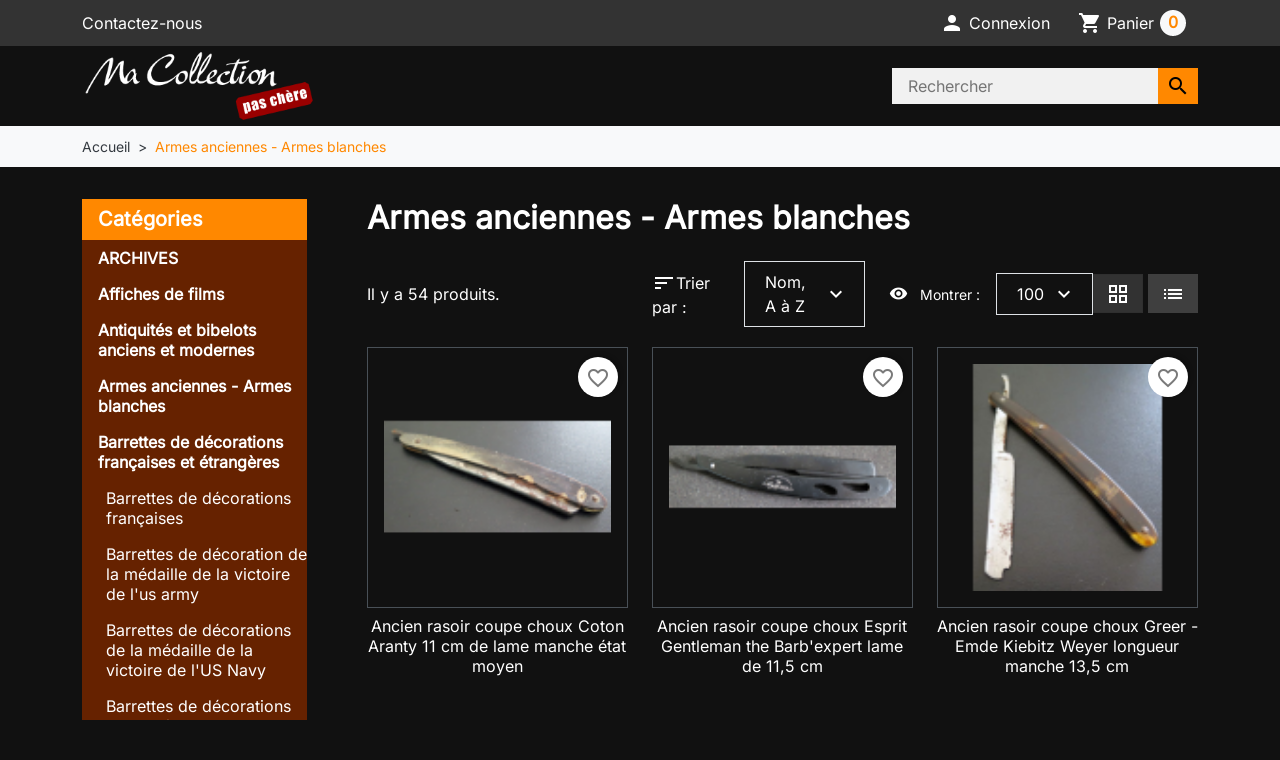

--- FILE ---
content_type: text/html; charset=utf-8
request_url: https://macollectionpaschere.com/388-armes-anciennes-armes-blanches/
body_size: 30853
content:
<!-- begin catalog/listing/category.tpl -->


<!doctype html>
<html lang="fr-FR">
  <head>
    
      
  <meta charset="utf-8">



  <meta http-equiv="x-ua-compatible" content="ie=edge">



  
    
    <link
      rel="preload"
      href="https://macollectionpaschere.com/themes/mcpc/assets/fonts/MaterialIcons-Regular-2d8017489da689caedc1.woff2"
      as="font"
      crossorigin
    >
  

  <title>Armes anciennes - Armes blanches</title>

  
    
  

  <meta name="description" content="">

  
      <link rel="canonical" href="https://macollectionpaschere.com/388-armes-anciennes-armes-blanches">
  
  
      

  
    <script type="application/ld+json">
  {
    "@context": "https://schema.org",
    "@type": "Organization",
    "name" : "Ma Collection pas chère",
    "url" : "https://macollectionpaschere.com/",
          "logo": {
        "@type": "ImageObject",
        "url":"https://macollectionpaschere.com/img/logo-1750412777.jpg"
      }
      }
</script>

<script type="application/ld+json">
  {
    "@context": "https://schema.org",
    "@type": "WebPage",
    "isPartOf": {
      "@type": "WebSite",
      "url":  "https://macollectionpaschere.com/",
      "name": "Ma Collection pas chère"
    },
    "name": "Armes anciennes - Armes blanches",
    "url":  "https://macollectionpaschere.com/388-armes-anciennes-armes-blanches/"
  }
</script>


  <script type="application/ld+json">
    {
      "@context": "https://schema.org",
      "@type": "BreadcrumbList",
      "itemListElement": [
                  {
            "@type": "ListItem",
            "position": 1,
            "name": "Accueil",
            "item": "https://macollectionpaschere.com/"
            },                    {
            "@type": "ListItem",
            "position": 2,
            "name": "Armes anciennes - Armes blanches",
            "item": "https://macollectionpaschere.com/388-armes-anciennes-armes-blanches"
            }          ]
        }
  </script>
  

  
  <script type="application/ld+json">
  {
    "@context": "https://schema.org",
    "@type": "ItemList",
    "itemListElement": [
          {
        "@type": "ListItem",
        "position": 1,
        "name": "Ancien rasoir coupe choux Coton Aranty 11 cm de lame manche état moyen",
        "url": "https://macollectionpaschere.com/88899-couteau-de-poche-laguiole-jean-dubost-en-acier-manche-en-baquelite-longueur-repliee-115-cm.html"
      },          {
        "@type": "ListItem",
        "position": 2,
        "name": "Ancien rasoir coupe choux Esprit Gentleman the Barb&#039;expert lame de 11,5 cm",
        "url": "https://macollectionpaschere.com/89261-couteau-de-poche-laguiole-jean-dubost-en-acier-manche-en-baquelite-longueur-repliee-115-cm.html"
      },          {
        "@type": "ListItem",
        "position": 3,
        "name": "Ancien rasoir coupe choux Greer - Emde Kiebitz Weyer longueur manche 13,5 cm",
        "url": "https://macollectionpaschere.com/88895-couteau-de-poche-laguiole-jean-dubost-en-acier-manche-en-baquelite-longueur-repliee-115-cm.html"
      },          {
        "@type": "ListItem",
        "position": 4,
        "name": "Ancien rasoir coupe choux Paris lame de 11,5 cm",
        "url": "https://macollectionpaschere.com/88900-couteau-de-poche-laguiole-jean-dubost-en-acier-manche-en-baquelite-longueur-repliee-115-cm.html"
      },          {
        "@type": "ListItem",
        "position": 5,
        "name": "Armes &amp; interventions album de 6 revues IWS le monde des armes et de la sécurité",
        "url": "https://macollectionpaschere.com/77250-armes-interventions-album-de-6-revues-iws-le-monde-des-armes-et-de-la-securite.html"
      },          {
        "@type": "ListItem",
        "position": 6,
        "name": "Couteau à cran d&#039;arrêt en acier inoxydable Herbertz 420 manche en métal et caoutchouc longueur repliée 9,2 cm",
        "url": "https://macollectionpaschere.com/80838-couteau-a-cran-d-arret-en-acier-inoxydable-herbertz-420-manche-en-metal-et-caoutchouc-longueur-repliee-92-cm.html"
      },          {
        "@type": "ListItem",
        "position": 7,
        "name": "Couteau à cran d&#039;arrêt en acier inoxydable manche en bois ? longueur repliée 10 cm",
        "url": "https://macollectionpaschere.com/80832-couteau-a-cran-d-arret-en-acier-inoxydable-manche-en-bois-longueur-repliee-10-cm.html"
      },          {
        "@type": "ListItem",
        "position": 8,
        "name": "Couteau à cran d&#039;arrêt en acier inoxydable manche en métal et caoutchouc longueur repliée 10,5 cm",
        "url": "https://macollectionpaschere.com/80835-couteau-ucoma-en-acier-florinox-manche-en-resine-longueur-repliee-105-cm.html"
      },          {
        "@type": "ListItem",
        "position": 9,
        "name": "Couteau à cran d&#039;arrêt en acier inoxydable manche en métal et caoutchouc longueur repliée 11 cm",
        "url": "https://macollectionpaschere.com/80836-couteau-ucoma-en-acier-florinox-manche-en-resine-longueur-repliee-105-cm.html"
      },          {
        "@type": "ListItem",
        "position": 10,
        "name": "Couteau à cran d&#039;arrêt en acier inoxydable manche en métal et caoutchouc longueur repliée 12 cm",
        "url": "https://macollectionpaschere.com/80837-couteau-a-cran-d-arret-en-acier-inoxydable-manche-en-metal-et-caoutchouc-longueur-repliee-12-cm.html"
      },          {
        "@type": "ListItem",
        "position": 11,
        "name": "Couteau à cran d&#039;arrêt en acier manche en bakélite noire longueur repliée 11 cm",
        "url": "https://macollectionpaschere.com/80828-couteau-a-cran-d-arret-en-acier-manche-en-bakelite-noire-longueur-repliee-11-cm.html"
      },          {
        "@type": "ListItem",
        "position": 12,
        "name": "Couteau chinois 3 fonctions en acier inoxydable manche en métal longueur repliée 11 cm",
        "url": "https://macollectionpaschere.com/80844-couteau-chinois-tac-force-a-cran-d-arret-en-acier-inoxydable-manche-en-metaln-longueur-repliee-117-cm.html"
      },          {
        "@type": "ListItem",
        "position": 13,
        "name": "Couteau chinois à cran d&#039;arrêt en acier inoxydable manche en baquélite longueur repliée 11,5 cm",
        "url": "https://macollectionpaschere.com/80839-couteau-chinois-a-cran-d-arret-en-acier-inoxydable-manche-en-baquelite-longueur-repliee-115-cm.html"
      },          {
        "@type": "ListItem",
        "position": 14,
        "name": "Couteau chinois TAC FORCE à cran d&#039;arrêt en acier inoxydable  manche en métaln longueur repliée 11,7 cm",
        "url": "https://macollectionpaschere.com/80843-couteau-chinois-tac-force-a-cran-d-arret-en-acier-inoxydable-manche-en-metaln-longueur-repliee-117-cm.html"
      },          {
        "@type": "ListItem",
        "position": 15,
        "name": "Couteau de poche argenté type cure ongle 8 cm de long",
        "url": "https://macollectionpaschere.com/88897-tchecoslovaquie-barette-de-la-medaille-pour-le-travail-devoue-du-socialisme.html"
      },          {
        "@type": "ListItem",
        "position": 16,
        "name": "Couteau de poche argenté type cure ongle 8 cm de long",
        "url": "https://macollectionpaschere.com/88896-tchecoslovaquie-barette-de-la-medaille-pour-le-travail-devoue-du-socialisme.html"
      },          {
        "@type": "ListItem",
        "position": 17,
        "name": "Couteau de poche en acier manche en bois longueur repliée 10 cm dan son étui en cuir",
        "url": "https://macollectionpaschere.com/82726-couteau-de-poche-en-acier-manche-en-bois-longueur-repliee-10-cm-dan-son-etui-en-cuir.html"
      },          {
        "@type": "ListItem",
        "position": 18,
        "name": "Couteau de poche Laguiole Jean Dubost en acier manche en baquelite longueur repliée 11,5 cm",
        "url": "https://macollectionpaschere.com/82732-couteau-de-poche-laguiole-jean-dubost-en-acier-manche-en-baquelite-longueur-repliee-115-cm.html"
      },          {
        "@type": "ListItem",
        "position": 19,
        "name": "Couteau de poche manche bois 10 cm de lame",
        "url": "https://macollectionpaschere.com/88898-couteau-de-poche-laguiole-jean-dubost-en-acier-manche-en-baquelite-longueur-repliee-115-cm.html"
      },          {
        "@type": "ListItem",
        "position": 20,
        "name": "Couteau de poche OPINEL n° 6 avec 7 cm de lame",
        "url": "https://macollectionpaschere.com/88894-couteau-de-poche-laguiole-jean-dubost-en-acier-manche-en-baquelite-longueur-repliee-115-cm.html"
      },          {
        "@type": "ListItem",
        "position": 21,
        "name": "Couteau de poche OPINEL n° 6 avec 7 cm de lame",
        "url": "https://macollectionpaschere.com/88892-couteau-de-poche-laguiole-jean-dubost-en-acier-manche-en-baquelite-longueur-repliee-115-cm.html"
      },          {
        "@type": "ListItem",
        "position": 22,
        "name": "Couteau de poche OPINEL n° 7 avec 8 cm de lame",
        "url": "https://macollectionpaschere.com/88905-couteau-de-poche-laguiole-jean-dubost-en-acier-manche-en-baquelite-longueur-repliee-115-cm.html"
      },          {
        "@type": "ListItem",
        "position": 23,
        "name": "Couteau de poche serpette manche en bois 14v cm et lame métal 9 cm",
        "url": "https://macollectionpaschere.com/88891-couteau-de-poche-laguiole-jean-dubost-en-acier-manche-en-baquelite-longueur-repliee-115-cm.html"
      },          {
        "@type": "ListItem",
        "position": 24,
        "name": "Couteau en acier et laiton manche en bakélite ? longueur repliée 11,5 cm",
        "url": "https://macollectionpaschere.com/80827-couteau-en-acier-et-laiton-manche-en-bakelite-longueur-115-cm.html"
      },          {
        "@type": "ListItem",
        "position": 25,
        "name": "Couteau japonais à cran d&#039;arrêt en acier inoxydable manche en bois longueur repliée 16 cm",
        "url": "https://macollectionpaschere.com/80840-couteau-japonais-a-cran-d-arret-en-acier-inoxydable-manche-en-bois-longueur-repliee-16-cm.html"
      },          {
        "@type": "ListItem",
        "position": 26,
        "name": "Couteau pakistanais à cran d&#039;arrêt en acier inox manche en bois et laiton longueur repliée 12 cm",
        "url": "https://macollectionpaschere.com/80842-couteau-pakistanais-a-cran-d-arret-en-acier-inox-manche-en-bois-et-laiton-longueur-repliee-12-cm.html"
      },          {
        "@type": "ListItem",
        "position": 27,
        "name": "Dague de cérémonie en métal fabrication Toledo sur socle en bois",
        "url": "https://macollectionpaschere.com/83651-dague-de-ceremonie-en-metal-fabrication-toledo-sur-socle-en-bois.html"
      },          {
        "@type": "ListItem",
        "position": 28,
        "name": "Double poignards en métal et bakélite noire longueur 33 cm",
        "url": "https://macollectionpaschere.com/83653-double-poignards-en-metal-et-bakelite-noire-longueur-33-cm.html"
      },          {
        "@type": "ListItem",
        "position": 29,
        "name": "Fascicule polycopié sur la définition des termes d&#039;armement année 1957 environ",
        "url": "https://macollectionpaschere.com/89757-fascicule-polycopie-sur-la-definition-des-termes-d-armement-annee-1957-environ.html"
      },          {
        "@type": "ListItem",
        "position": 30,
        "name": "Gazette des armes relié N° 29 ,95,98,99,100 Argout Editions",
        "url": "https://macollectionpaschere.com/77251-armes-interventions-album-de-6-revues-iws-le-monde-des-armes-et-de-la-securite.html"
      },          {
        "@type": "ListItem",
        "position": 31,
        "name": "JAPON : Katana japonais de présentation de longueur 1,06 m",
        "url": "https://macollectionpaschere.com/89227-casquette-parachutiste-modele-95-taille-57-fabrication-ets-j-veyrier.html"
      },          {
        "@type": "ListItem",
        "position": 32,
        "name": "La Compagnie de mortiers lourds EAI Mars 1957 n° 88/5000",
        "url": "https://macollectionpaschere.com/89754-la-compagnie-de-mortiers-lourds-eai-mars-1957-n-885000.html"
      },          {
        "@type": "ListItem",
        "position": 33,
        "name": "Le Pistolet-mitrailleur MAT 49 Saint Maixent EAI 1957",
        "url": "https://macollectionpaschere.com/89751-le-pistolet-mitrailleur-mat-49-saint-maixent-eai-1957.html"
      },          {
        "@type": "ListItem",
        "position": 34,
        "name": "Les armes de guerre portatives de Ian V Hogg &amp; Graham Smith aux éditions CELIV",
        "url": "https://macollectionpaschere.com/77249-les-armes-de-guerre-portatives-de-ian-v-hogg-graham-smith-aux-editions-celiv.html"
      },          {
        "@type": "ListItem",
        "position": 35,
        "name": "Les armes de poing modernes de Lucien Serandour aux Editions André Balland",
        "url": "https://macollectionpaschere.com/77944-les-armes-de-poing-modernes-de-lucien-serandour-aux-editions-andre-balland.html"
      },          {
        "@type": "ListItem",
        "position": 36,
        "name": "Les armes légères de 1873 à nos jours de Frédérick Myatt aux éditions Bordas",
        "url": "https://macollectionpaschere.com/77248-les-armes-legeres-de-1973-a-nos-jours-de-frederick-myatt-aux-editions-bordas.html"
      },          {
        "@type": "ListItem",
        "position": 37,
        "name": "Les mitrailleuses de 7 mm, 62 américaines (Croquis) édité en 1953 ESMIA Saint Cyr Coetquidan",
        "url": "https://macollectionpaschere.com/89758-les-mitrailleuses-de-7-mm-62-americaines-croquis-edite-en-1953-esmia-saint-cyr-coetquidan.html"
      },          {
        "@type": "ListItem",
        "position": 38,
        "name": "Les mitrailleuses de 7 mm, 62 américaines édité en 1953 ESMIA Saint Cyr Coetquidan",
        "url": "https://macollectionpaschere.com/89750-les-mitrailleuses-de-7-mm-62-americaines-edite-en-1953-esmia-saint-cyr-coetquidan.html"
      },          {
        "@type": "ListItem",
        "position": 39,
        "name": "Les pistolets automatiques français modèles 35 A et 35 S) du calibre 7mm, 65 1953",
        "url": "https://macollectionpaschere.com/89749-les-pistolets-automatiques-francais-modeles-35-a-et-35-s-du-calibre-7mm-65-1953.html"
      },          {
        "@type": "ListItem",
        "position": 40,
        "name": "Les plus belles armes de chasse du Monde",
        "url": "https://macollectionpaschere.com/83718-tazmamart-une-prison-de-la-mort-au-maroc-de-christine-daure-serfaty.html"
      },          {
        "@type": "ListItem",
        "position": 41,
        "name": "Lot de deux armes blanches baïonnette et sabre en l&#039;état 1876",
        "url": "https://macollectionpaschere.com/87917-pull-militaire-col-en-v-fabricant-regain-2008-taille-92-homme-c186-48.html"
      },          {
        "@type": "ListItem",
        "position": 42,
        "name": "mini pelle pioche Shovel Force 41 x 9,5 cm neuve",
        "url": "https://macollectionpaschere.com/86012-carte-des-tarifs-des-liqueurs-et-boissons-rafraichissantes-des-messageries-maritimes-1905.html"
      },          {
        "@type": "ListItem",
        "position": 43,
        "name": "Petit couteau en acier et laiton manche en bois longueur repliée 6 cm",
        "url": "https://macollectionpaschere.com/80845-petit-couteau-en-acier-et-laiton-manche-en-bois-longueur-repliee-6-cm.html"
      },          {
        "@type": "ListItem",
        "position": 44,
        "name": "Petit cure ongle en nacre 6,2 cm",
        "url": "https://macollectionpaschere.com/88903-couteau-de-poche-laguiole-jean-dubost-en-acier-manche-en-baquelite-longueur-repliee-115-cm.html"
      },          {
        "@type": "ListItem",
        "position": 45,
        "name": "poignard africain en métal type laiton avec lame en fer",
        "url": "https://macollectionpaschere.com/59611-poignard-africain-en-metal-type-laiton-avec-lame-en-fer-c172.html"
      },          {
        "@type": "ListItem",
        "position": 46,
        "name": "Poignard de cérémonie incrusté et à lame recourbée",
        "url": "https://macollectionpaschere.com/24422-poinard-de-ceremonie-incruste-et-a-lame-recourbee.html"
      },          {
        "@type": "ListItem",
        "position": 47,
        "name": "Poignard en argent avec fourreau de longueur 25 cm avec fils argentés du manche défaits",
        "url": "https://macollectionpaschere.com/18024-poignard-en-argent-avec-fourreau-de-longueur-25-cm-avec-fils-argentes-du-manche-defaits-c60.html"
      },          {
        "@type": "ListItem",
        "position": 48,
        "name": "Poignard en marquetterie avec fourreau de longueur 22 cm avec lame épaisse et solide de type Gurka et gravée",
        "url": "https://macollectionpaschere.com/18037-poignard-en-marquetterie-avec-fourreau-de-longueur-22-cm-avec-lame-epaisse-et-solide-de-type-gurka-et-gravee.html"
      },          {
        "@type": "ListItem",
        "position": 49,
        "name": "poignard en métal lourd (1 kg) longueur 41 cm largeur 8 cm",
        "url": "https://macollectionpaschere.com/83652-poignard-en-metal-lourd-1-kg-longueur-41-cm-largeur-8-cm.html"
      },          {
        "@type": "ListItem",
        "position": 50,
        "name": "poignard indien en métal avec étui cuir et bois",
        "url": "https://macollectionpaschere.com/59614-poignard-indien-en-metal-avec-etui-cuir-et-bois-c172.html"
      },          {
        "@type": "ListItem",
        "position": 51,
        "name": "Poire à poudre du Maroc travail ancien de 13 cm de hauteur avec chainette début XX°",
        "url": "https://macollectionpaschere.com/80745-poire-a-poudre-du-maroc-travail-ancien-de-13-cm-de-hauteur-avec-chainette-debut-xx.html"
      },          {
        "@type": "ListItem",
        "position": 52,
        "name": "The observer&#039;s book of Firearms de Nicholas du Quesne-Bird aux éditions Frederick Warne London",
        "url": "https://macollectionpaschere.com/81118-the-observer-s-book-of-firearms-de-nicholas-du-quesne-bird-aux-editions-frederick-warne-london.html"
      },          {
        "@type": "ListItem",
        "position": 53,
        "name": "vieux Couteau de poche Cuillede ? 7,5 cm de longueur de lame",
        "url": "https://macollectionpaschere.com/88902-couteau-de-poche-laguiole-jean-dubost-en-acier-manche-en-baquelite-longueur-repliee-115-cm.html"
      },          {
        "@type": "ListItem",
        "position": 54,
        "name": "vieux Couteau de poche PRADEL manche en bois 8cm de lame",
        "url": "https://macollectionpaschere.com/88901-couteau-de-poche-laguiole-jean-dubost-en-acier-manche-en-baquelite-longueur-repliee-115-cm.html"
      }        ]
  }
</script>


  
    
  

  
    <meta property="og:title" content="Armes anciennes - Armes blanches" />
    <meta property="og:description" content="" />
    <meta property="og:url" content="https://macollectionpaschere.com/388-armes-anciennes-armes-blanches/" />
    <meta property="og:site_name" content="Ma Collection pas chère" />
    <meta property="og:type" content="website" />  



  <meta name="viewport" content="width=device-width, initial-scale=1">



  <link rel="icon" type="image/vnd.microsoft.icon" href="https://macollectionpaschere.com/img/logo_stores.png?1752608618">
  <link rel="shortcut icon" type="image/x-icon" href="https://macollectionpaschere.com/img/logo_stores.png?1752608618">



    <link rel="stylesheet" href="https://macollectionpaschere.com/themes/mcpc/assets/cache/theme-c963e735.css" type="text/css" media="all">




  

  <script type="text/javascript">
        var blockwishlistController = "https:\/\/macollectionpaschere.com\/module\/blockwishlist\/action";
        var prestashop = {"cart":{"products":[],"totals":{"total":{"type":"total","label":"Total","amount":0,"value":"0,00\u00a0\u20ac"},"total_including_tax":{"type":"total","label":"Total TTC","amount":0,"value":"0,00\u00a0\u20ac"},"total_excluding_tax":{"type":"total","label":"Total HT :","amount":0,"value":"0,00\u00a0\u20ac"}},"subtotals":{"products":{"type":"products","label":"Sous-total","amount":0,"value":"0,00\u00a0\u20ac"},"discounts":null,"shipping":{"type":"shipping","label":"Livraison","amount":0,"value":""},"tax":null},"products_count":0,"summary_string":"0 articles","vouchers":{"allowed":0,"added":[]},"discounts":[],"minimalPurchase":0,"minimalPurchaseRequired":""},"currency":{"id":1,"name":"Euro","iso_code":"EUR","iso_code_num":"978","sign":"\u20ac"},"customer":{"lastname":null,"firstname":null,"email":null,"birthday":null,"newsletter":null,"newsletter_date_add":null,"optin":null,"website":null,"company":null,"siret":null,"ape":null,"is_logged":false,"gender":{"type":null,"name":null},"addresses":[]},"country":{"id_zone":9,"id_currency":0,"call_prefix":33,"iso_code":"FR","active":"1","contains_states":"0","need_identification_number":"0","need_zip_code":"1","zip_code_format":"NNNNN","display_tax_label":"1","name":"France","id":8},"language":{"name":"Fran\u00e7ais (French)","iso_code":"fr","locale":"fr-FR","language_code":"fr","active":"1","is_rtl":"0","date_format_lite":"d\/m\/Y","date_format_full":"d\/m\/Y H:i:s","id":1},"page":{"title":"","canonical":"https:\/\/macollectionpaschere.com\/388-armes-anciennes-armes-blanches","meta":{"title":"Armes anciennes - Armes blanches","description":"","robots":"index"},"page_name":"category","body_classes":{"lang-fr":true,"lang-rtl":false,"country-FR":true,"currency-EUR":true,"layout-left-column":true,"page-category":true,"tax-display-enabled":true,"page-customer-account":false,"category-id-388":true,"category-Armes anciennes - Armes blanches":true,"category-id-parent-2":true,"category-depth-level-2":true},"admin_notifications":[],"password-policy":{"feedbacks":{"0":"Tr\u00e8s faible","1":"Faible","2":"Moyenne","3":"Fort","4":"Tr\u00e8s fort","Straight rows of keys are easy to guess":"Les suites de touches sur le clavier sont faciles \u00e0 deviner","Short keyboard patterns are easy to guess":"Les mod\u00e8les courts sur le clavier sont faciles \u00e0 deviner.","Use a longer keyboard pattern with more turns":"Utilisez une combinaison de touches plus longue et plus complexe.","Repeats like \"aaa\" are easy to guess":"Les r\u00e9p\u00e9titions (ex. : \"aaa\") sont faciles \u00e0 deviner.","Repeats like \"abcabcabc\" are only slightly harder to guess than \"abc\"":"Les r\u00e9p\u00e9titions (ex. : \"abcabcabc\") sont seulement un peu plus difficiles \u00e0 deviner que \"abc\".","Sequences like abc or 6543 are easy to guess":"Les s\u00e9quences (ex. : abc ou 6543) sont faciles \u00e0 deviner.","Recent years are easy to guess":"Les ann\u00e9es r\u00e9centes sont faciles \u00e0 deviner.","Dates are often easy to guess":"Les dates sont souvent faciles \u00e0 deviner.","This is a top-10 common password":"Ce mot de passe figure parmi les 10 mots de passe les plus courants.","This is a top-100 common password":"Ce mot de passe figure parmi les 100 mots de passe les plus courants.","This is a very common password":"Ceci est un mot de passe tr\u00e8s courant.","This is similar to a commonly used password":"Ce mot de passe est similaire \u00e0 un mot de passe couramment utilis\u00e9.","A word by itself is easy to guess":"Un mot seul est facile \u00e0 deviner.","Names and surnames by themselves are easy to guess":"Les noms et les surnoms seuls sont faciles \u00e0 deviner.","Common names and surnames are easy to guess":"Les noms et les pr\u00e9noms courants sont faciles \u00e0 deviner.","Use a few words, avoid common phrases":"Utilisez quelques mots, \u00e9vitez les phrases courantes.","No need for symbols, digits, or uppercase letters":"Pas besoin de symboles, de chiffres ou de majuscules.","Avoid repeated words and characters":"\u00c9viter de r\u00e9p\u00e9ter les mots et les caract\u00e8res.","Avoid sequences":"\u00c9viter les s\u00e9quences.","Avoid recent years":"\u00c9vitez les ann\u00e9es r\u00e9centes.","Avoid years that are associated with you":"\u00c9vitez les ann\u00e9es qui vous sont associ\u00e9es.","Avoid dates and years that are associated with you":"\u00c9vitez les dates et les ann\u00e9es qui vous sont associ\u00e9es.","Capitalization doesn't help very much":"Les majuscules ne sont pas tr\u00e8s utiles.","All-uppercase is almost as easy to guess as all-lowercase":"Un mot de passe tout en majuscules est presque aussi facile \u00e0 deviner qu'un mot de passe tout en minuscules.","Reversed words aren't much harder to guess":"Les mots invers\u00e9s ne sont pas beaucoup plus difficiles \u00e0 deviner.","Predictable substitutions like '@' instead of 'a' don't help very much":"Les substitutions pr\u00e9visibles comme \"@\" au lieu de \"a\" n'aident pas beaucoup.","Add another word or two. Uncommon words are better.":"Ajoutez un autre mot ou deux. Pr\u00e9f\u00e9rez les mots peu courants."}}},"shop":{"name":"Ma Collection pas ch\u00e8re","logo":"https:\/\/macollectionpaschere.com\/img\/logo-1750412777.jpg","stores_icon":"https:\/\/macollectionpaschere.com\/img\/logo_stores.png","favicon":"https:\/\/macollectionpaschere.com\/img\/logo_stores.png"},"core_js_public_path":"\/themes\/","urls":{"base_url":"https:\/\/macollectionpaschere.com\/","current_url":"https:\/\/macollectionpaschere.com\/388-armes-anciennes-armes-blanches\/","shop_domain_url":"https:\/\/macollectionpaschere.com","img_ps_url":"https:\/\/macollectionpaschere.com\/img\/","img_cat_url":"https:\/\/macollectionpaschere.com\/img\/c\/","img_lang_url":"https:\/\/macollectionpaschere.com\/img\/l\/","img_prod_url":"https:\/\/macollectionpaschere.com\/img\/p\/","img_manu_url":"https:\/\/macollectionpaschere.com\/img\/m\/","img_sup_url":"https:\/\/macollectionpaschere.com\/img\/su\/","img_ship_url":"https:\/\/macollectionpaschere.com\/img\/s\/","img_store_url":"https:\/\/macollectionpaschere.com\/img\/st\/","img_col_url":"https:\/\/macollectionpaschere.com\/img\/co\/","img_url":"https:\/\/macollectionpaschere.com\/themes\/mcpc\/assets\/img\/","css_url":"https:\/\/macollectionpaschere.com\/themes\/mcpc\/assets\/css\/","js_url":"https:\/\/macollectionpaschere.com\/themes\/mcpc\/assets\/js\/","pic_url":"https:\/\/macollectionpaschere.com\/upload\/","theme_assets":"https:\/\/macollectionpaschere.com\/themes\/mcpc\/assets\/","theme_dir":"https:\/\/macollectionpaschere.com\/themes\/mcpc\/","pages":{"address":"https:\/\/macollectionpaschere.com\/adresse","addresses":"https:\/\/macollectionpaschere.com\/adresses","authentication":"https:\/\/macollectionpaschere.com\/authentification","manufacturer":"https:\/\/macollectionpaschere.com\/fabricants","cart":"https:\/\/macollectionpaschere.com\/panier","category":"https:\/\/macollectionpaschere.com\/?controller=category","cms":"https:\/\/macollectionpaschere.com\/?controller=cms","contact":"https:\/\/macollectionpaschere.com\/contactez-nous","discount":"https:\/\/macollectionpaschere.com\/bons-de-reduction","guest_tracking":"https:\/\/macollectionpaschere.com\/suivi-commande-invite","history":"https:\/\/macollectionpaschere.com\/historique-des-commandes","identity":"https:\/\/macollectionpaschere.com\/identite","index":"https:\/\/macollectionpaschere.com\/","my_account":"https:\/\/macollectionpaschere.com\/mon-compte","order_confirmation":"https:\/\/macollectionpaschere.com\/confirmation-commande","order_detail":"https:\/\/macollectionpaschere.com\/?controller=order-detail","order_follow":"https:\/\/macollectionpaschere.com\/details-de-la-commande","order":"https:\/\/macollectionpaschere.com\/commande","order_return":"https:\/\/macollectionpaschere.com\/?controller=order-return","order_slip":"https:\/\/macollectionpaschere.com\/avoirs","pagenotfound":"https:\/\/macollectionpaschere.com\/page-non-trouvee","password":"https:\/\/macollectionpaschere.com\/mot-de-passe-oublie","pdf_invoice":"https:\/\/macollectionpaschere.com\/?controller=pdf-invoice","pdf_order_return":"https:\/\/macollectionpaschere.com\/?controller=pdf-order-return","pdf_order_slip":"https:\/\/macollectionpaschere.com\/?controller=pdf-order-slip","prices_drop":"https:\/\/macollectionpaschere.com\/promotions","product":"https:\/\/macollectionpaschere.com\/?controller=product","registration":"https:\/\/macollectionpaschere.com\/?controller=registration","search":"https:\/\/macollectionpaschere.com\/recherche","sitemap":"https:\/\/macollectionpaschere.com\/plan-du-site","stores":"https:\/\/macollectionpaschere.com\/magasins","supplier":"https:\/\/macollectionpaschere.com\/fournisseurs","new_products":"https:\/\/macollectionpaschere.com\/nouveaux-produits","brands":"https:\/\/macollectionpaschere.com\/fabricants","register":"https:\/\/macollectionpaschere.com\/?controller=registration","order_login":"https:\/\/macollectionpaschere.com\/commande?login=1"},"alternative_langs":[],"actions":{"logout":"https:\/\/macollectionpaschere.com\/?mylogout="},"no_picture_image":{"bySize":{"small_default":{"url":"https:\/\/macollectionpaschere.com\/img\/p\/fr-default-small_default.jpg","width":98,"height":98},"default_xs":{"url":"https:\/\/macollectionpaschere.com\/img\/p\/fr-default-default_xs.jpg","width":120,"height":120},"cart_default":{"url":"https:\/\/macollectionpaschere.com\/img\/p\/fr-default-cart_default.jpg","width":125,"height":125},"stores_default":{"url":"https:\/\/macollectionpaschere.com\/img\/p\/fr-default-stores_default.jpg","width":170,"height":115},"category_default":{"url":"https:\/\/macollectionpaschere.com\/img\/p\/fr-default-category_default.jpg","width":141,"height":180},"default_s":{"url":"https:\/\/macollectionpaschere.com\/img\/p\/fr-default-default_s.jpg","width":160,"height":160},"default_m":{"url":"https:\/\/macollectionpaschere.com\/img\/p\/fr-default-default_m.jpg","width":200,"height":200},"home_default":{"url":"https:\/\/macollectionpaschere.com\/img\/p\/fr-default-home_default.jpg","width":250,"height":250},"default_md":{"url":"https:\/\/macollectionpaschere.com\/img\/p\/fr-default-default_md.jpg","width":320,"height":320},"default_xl":{"url":"https:\/\/macollectionpaschere.com\/img\/p\/fr-default-default_xl.jpg","width":400,"height":400},"category_cover":{"url":"https:\/\/macollectionpaschere.com\/img\/p\/fr-default-category_cover.jpg","width":1000,"height":200},"medium_default":{"url":"https:\/\/macollectionpaschere.com\/img\/p\/fr-default-medium_default.jpg","width":452,"height":452},"product_main":{"url":"https:\/\/macollectionpaschere.com\/img\/p\/fr-default-product_main.jpg","width":720,"height":720},"large_default":{"url":"https:\/\/macollectionpaschere.com\/img\/p\/fr-default-large_default.jpg","width":800,"height":800},"category_cover_2x":{"url":"https:\/\/macollectionpaschere.com\/img\/p\/fr-default-category_cover_2x.jpg","width":2000,"height":400},"product_main_2x":{"url":"https:\/\/macollectionpaschere.com\/img\/p\/fr-default-product_main_2x.jpg","width":1440,"height":1440}},"small":{"url":"https:\/\/macollectionpaschere.com\/img\/p\/fr-default-small_default.jpg","width":98,"height":98},"medium":{"url":"https:\/\/macollectionpaschere.com\/img\/p\/fr-default-default_md.jpg","width":320,"height":320},"large":{"url":"https:\/\/macollectionpaschere.com\/img\/p\/fr-default-product_main_2x.jpg","width":1440,"height":1440},"legend":""}},"configuration":{"display_taxes_label":"1","display_prices_tax_incl":true,"is_catalog":false,"show_prices":true,"opt_in":{"partner":true},"quantity_discount":{"type":"discount","label":"Remise sur prix unitaire"},"voucher_enabled":0,"return_enabled":0},"field_required":[],"breadcrumb":{"links":[{"title":"Accueil","url":"https:\/\/macollectionpaschere.com\/"},{"title":"Armes anciennes - Armes blanches","url":"https:\/\/macollectionpaschere.com\/388-armes-anciennes-armes-blanches"}],"count":2},"link":{"protocol_link":"https:\/\/","protocol_content":"https:\/\/"},"time":1769857972,"static_token":"2ffc3a20abb328fdd677babf4e96b114","token":"aa88b83b0da84ee5da4c3c09819972d4","debug":true};
        var prestashopFacebookAjaxController = "https:\/\/macollectionpaschere.com\/module\/ps_facebook\/Ajax";
        var productsAlreadyTagged = [];
        var psemailsubscription_subscription = "https:\/\/macollectionpaschere.com\/module\/ps_emailsubscription\/subscription";
        var psr_icon_color = "#ff8800";
        var removeFromWishlistUrl = "https:\/\/macollectionpaschere.com\/module\/blockwishlist\/action?action=deleteProductFromWishlist";
        var wishlistAddProductToCartUrl = "https:\/\/macollectionpaschere.com\/module\/blockwishlist\/action?action=addProductToCart";
        var wishlistUrl = "https:\/\/macollectionpaschere.com\/module\/blockwishlist\/view";
      </script>



  
<!-- begin module:paypal/views/templates/front/prefetch.tpl -->
<!-- begin /home/clients/f7aaeed26d659a43a9cc8909527dd167/sites/ma-collection-pas-chere/modules/paypal/views/templates/front/prefetch.tpl -->

<!-- end /home/clients/f7aaeed26d659a43a9cc8909527dd167/sites/ma-collection-pas-chere/modules/paypal/views/templates/front/prefetch.tpl -->
<!-- end module:paypal/views/templates/front/prefetch.tpl -->




    
  </head>

  <body id="category" class="lang-fr country-fr currency-eur layout-left-column page-category tax-display-enabled category-id-388 category-armes-anciennes-armes-blanches category-id-parent-2 category-depth-level-2">
    
      
    

    
          

    <header id="header" class="header js-sticky-header">
      
        

  <div class="header__banner">
    
  </div>



  <nav class="header-top">
    <div class="container-md">
      <div class="header-top-desktop d-none d-md-flex row">
        <div class="header-top__left col-md-5">
          
<!-- begin module:ps_contactinfo/nav.tpl -->
<!-- begin /home/clients/f7aaeed26d659a43a9cc8909527dd167/sites/ma-collection-pas-chere/themes/mcpc/modules/ps_contactinfo/nav.tpl --><div id="_desktop_contact_link">
  <div id="contact-link" class="contact-link">
          <a href="https://macollectionpaschere.com/contactez-nous">Contactez-nous</a>
      </div>
</div>
<!-- end /home/clients/f7aaeed26d659a43a9cc8909527dd167/sites/ma-collection-pas-chere/themes/mcpc/modules/ps_contactinfo/nav.tpl -->
<!-- end module:ps_contactinfo/nav.tpl -->

        </div>

        <div class="header-top__right col-md-7">
          
<!-- begin module:ps_customersignin/ps_customersignin.tpl -->
<!-- begin /home/clients/f7aaeed26d659a43a9cc8909527dd167/sites/ma-collection-pas-chere/themes/mcpc/modules/ps_customersignin/ps_customersignin.tpl -->
<div id="_desktop_user_info">
  <div class="user-info d-flex align-items-center">
          <div class="header-block">
        <a
          href="https://macollectionpaschere.com/authentification?back=https%3A%2F%2Fmacollectionpaschere.com%2F388-armes-anciennes-armes-blanches%2F"
          title="Identifiez-vous"
          class="header-block__action-btn"
          rel="nofollow"
          role="button">
          <i class="material-icons header-block__icon" aria-hidden="true">&#xE7FD;</i>
          <span class="d-none d-md-inline header-block__title">Connexion</span>
        </a>
      </div>
      </div>
</div>
<!-- end /home/clients/f7aaeed26d659a43a9cc8909527dd167/sites/ma-collection-pas-chere/themes/mcpc/modules/ps_customersignin/ps_customersignin.tpl -->
<!-- end module:ps_customersignin/ps_customersignin.tpl -->

<!-- begin module:ps_shoppingcart/ps_shoppingcart.tpl -->
<!-- begin /home/clients/f7aaeed26d659a43a9cc8909527dd167/sites/ma-collection-pas-chere/themes/mcpc/modules/ps_shoppingcart/ps_shoppingcart.tpl --><div id="_desktop_cart">
  <div class="header-block d-flex align-items-center blockcart cart-preview inactive" data-refresh-url="//macollectionpaschere.com/module/ps_shoppingcart/ajax">
          <span class="header-block__action-btn">
    
    <i class="material-icons header-block__icon" aria-hidden="true">shopping_cart</i>
    <span class="d-none d-md-flex header-block__title">Panier</span>
    <span class="header-block__badge">0</span>

          </span>
      </div>
</div>
<!-- end /home/clients/f7aaeed26d659a43a9cc8909527dd167/sites/ma-collection-pas-chere/themes/mcpc/modules/ps_shoppingcart/ps_shoppingcart.tpl -->
<!-- end module:ps_shoppingcart/ps_shoppingcart.tpl -->

        </div>
      </div>
    </div>
  </nav>



  <div class="header-bottom">
    <div class="container-md header-bottom__container">
      <div class="row gx-2 align-items-stretch header-bottom__row">
        <div class="d-flex align-items-center col-auto logo order-xl-1 ms-lg-0 m-1 me-lg-0">
                                    
  <a class="navbar-brand d-block" href="https://macollectionpaschere.com/">
    <img
      class="logo img-fluid"
      src="https://macollectionpaschere.com/img/logo-1750412777.jpg"
      alt="Ma Collection pas chère"
      width="330"
      height="101"
    >
  </a>

                              </div>

        <div class="search__mobile d-md-none d-flex col-auto">

          <div class="header-block d-flex align-items-center">
            <a class="header-block__action-btn" href="#" role="button" data-bs-toggle="offcanvas" data-bs-target="#searchCanvas" aria-controls="searchCanvas" aria-label="Afficher la barre de recherche">
              <span class="material-icons header-block__icon">search</span>
            </a>
          </div>

          <div class="search__offcanvas js-search-offcanvas offcanvas offcanvas-top h-auto" data-bs-backdrop="false" data-bs-scroll="true" tabindex="-1" id="searchCanvas" aria-labelledby="offcanvasTopLabel">
            <div class="offcanvas-header">
              <div id="_mobile_search" class="search__container"></div>
              <button type="button" class="btn-close text-reset ms-1" data-bs-dismiss="offcanvas" aria-label="Close">Annuler</button>
            </div>
          </div>
        </div>

        
<!-- begin module:ps_mainmenu/ps_mainmenu.tpl -->
<!-- begin /home/clients/f7aaeed26d659a43a9cc8909527dd167/sites/ma-collection-pas-chere/themes/mcpc/modules/ps_mainmenu/ps_mainmenu.tpl -->



<div class="main-menu col-xl col-auto d-flex align-items-center">
  <div class="d-none d-xl-block position-static js-menu-desktop">
    
  
  </div>

  <div class="header-block d-xl-none">
    <a
      class="header-block__action-btn"
      href="#"
      role="button"
      data-bs-toggle="offcanvas"
      data-bs-target="#mobileMenu"
      aria-controls="mobileMenu"
    >
      <span class="material-icons header-block__icon">menu</span>
    </a>
  </div>
</div>

<div
  class="main-menu__offcanvas offcanvas offcanvas-start js-menu-canvas"
  tabindex="-1"
  id="mobileMenu"
  aria-labelledby="mobileMenuLabel"
>
  <div class="offcanvas-header">
    <div class="main-menu__back-button">
      <button class="btn btn-unstyle d-none js-back-button" type="button">
        <span class="material-icons rtl-flip">chevron_left</span>
        <span class="js-menu-back-title">Tous</span>
      </button>
    </div>
    <button type="button" class="btn-close text-reset" data-bs-dismiss="offcanvas" aria-label="Close"></button>
  </div>

  <div class="main-menu__mobile">
    
    
  </div>

  <div class="main-menu__additionnals offcanvas-body">
    <div class="main-menu__selects row">
      <div id="_mobile_currency_selector" class="col-auto"></div>
      <div id="_mobile_language_selector" class="col-auto"></div>
    </div>
    <div id="_mobile_contact_link"></div>
  </div>
</div>
<!-- end /home/clients/f7aaeed26d659a43a9cc8909527dd167/sites/ma-collection-pas-chere/themes/mcpc/modules/ps_mainmenu/ps_mainmenu.tpl -->
<!-- end module:ps_mainmenu/ps_mainmenu.tpl -->

<!-- begin module:ps_searchbar/ps_searchbar.tpl -->
<!-- begin /home/clients/f7aaeed26d659a43a9cc8909527dd167/sites/ma-collection-pas-chere/themes/mcpc/modules/ps_searchbar/ps_searchbar.tpl -->
<div id="_desktop_search" class="order-2 ms-auto col-auto d-none d-md-flex align-items-center">
  <div id="search_widget" class="search-widgets js-search-widget" data-search-controller-url="//macollectionpaschere.com/recherche">
    <form method="get" action="//macollectionpaschere.com/recherche">
      <input type="hidden" name="controller" value="search">
      <input class="js-search-input" type="search" name="s" value="" placeholder="Rechercher" aria-label="Rechercher">
      <i class="material-icons clear" aria-hidden="true">clear</i>
      <button type="submit" class="js-search-button" aria-label="Rechercher">
        <i class="material-icons search js-search-icon" aria-hidden="true">search</i>
      </button>
    </form>

    <div class="search-widgets__dropdown js-search-dropdown d-none">
      <ul class="search-widgets__results js-search-results">
      </ul>
    </div>
  </div>
</div>

<template id="search-products" class="js-search-template">
  <li class="search-result">
    <a class="search-result__link" href="">
      <img src="" alt="" class="search-result__image">
      <p class="search-result__name"></p>
    </a>
  </li>
</template>
<!-- end /home/clients/f7aaeed26d659a43a9cc8909527dd167/sites/ma-collection-pas-chere/themes/mcpc/modules/ps_searchbar/ps_searchbar.tpl -->
<!-- end module:ps_searchbar/ps_searchbar.tpl -->


        <div id="_mobile_user_info" class="d-md-none d-flex col-auto">
                    <div class="header-block">
            <span class="header-block__action-btn">
              <i class="material-icons header-block__icon" aria-hidden="true">&#xE7FD;</i>
              <span class="d-none d-md-inline header-block__title">Connexion</span>
            </span>
          </div>
                  </div>

        <div id="_mobile_cart" class="d-md-none col-auto d-flex">
                    <div class="header-block d-flex align-items-center">
            <span class="header-block__action-btn">
              <i class="material-icons header-block__icon" aria-hidden="true">shopping_cart</i>
              <span class="header-block__badge">0</span>
            </span>
          </div>
                  </div>
      </div>
    </div>
  </div>

  

      
    </header>

    <main id="wrapper" class="wrapper">
      
      
      
         
<nav data-depth="2" class="breadcrumb__wrapper" aria-label="breadcrumb">
  <div class="container">
    <ol class="breadcrumb">
      
                  
            <li class="breadcrumb-item">
                              <a href="https://macollectionpaschere.com/" class="breadcrumb-link"><span>Accueil</span></a>
                          </li>
          
                  
            <li class="breadcrumb-item">
                              <span>Armes anciennes - Armes blanches</span>
                          </li>
          
              
    </ol>
  </div>
</nav>
      

      
        
<div id="notifications">
  <div class="container">
    
    
    
      </div>
</div>
      

      
  <div class="container">
    <div class="row">
      
        <div id="left-column" class="wrapper__left-column col-md-4 col-lg-3">
                      
<!-- begin module:ps_facetedsearch/ps_facetedsearch.tpl -->
<!-- begin /home/clients/f7aaeed26d659a43a9cc8909527dd167/sites/ma-collection-pas-chere/themes/mcpc/modules/ps_facetedsearch/ps_facetedsearch.tpl -->
<!-- end /home/clients/f7aaeed26d659a43a9cc8909527dd167/sites/ma-collection-pas-chere/themes/mcpc/modules/ps_facetedsearch/ps_facetedsearch.tpl -->
<!-- end module:ps_facetedsearch/ps_facetedsearch.tpl -->

<!-- begin module:ps_categorytree/views/templates/hook/ps_categorytree.tpl -->
<!-- begin /home/clients/f7aaeed26d659a43a9cc8909527dd167/sites/ma-collection-pas-chere/themes/mcpc/modules/ps_categorytree/views/templates/hook/ps_categorytree.tpl -->



  <div class="ps_categorytree category-tree left-block">
    <div class="left-block__title">
      <a class="left-block__title__link" href="https://macollectionpaschere.com/2-accueil">Catégories</a>
    </div>

    <ul class="accordion accordion-flush accordion--small accordion--category">
              <li class="category-tree__child">
  <ul class="category-tree__list" data-depth="0"><li class="category-tree__item "><div class="category-tree__item__header nosplit "><a class="category-tree__item__link" href="https://macollectionpaschere.com/349-archives">ARCHIVES</a></div></li><li class="category-tree__item "><div class="category-tree__item__header nosplit "><a class="category-tree__item__link" href="https://macollectionpaschere.com/380-affiches-de-films">Affiches de films</a></div></li><li class="category-tree__item "><div class="category-tree__item__header nosplit "><a class="category-tree__item__link" href="https://macollectionpaschere.com/317-antiquites-et-bibelots-anciens-et-modernes">Antiquités et bibelots anciens et modernes</a></div></li><li class="category-tree__item "><div class="category-tree__item__header nosplit "><a class="category-tree__item__link" href="https://macollectionpaschere.com/388-armes-anciennes-armes-blanches">Armes anciennes - Armes blanches</a></div></li><li class="category-tree__item accordion-item"><div class="category-tree__item__header nosplit  split parent"><a class="category-tree__item__link" href="https://macollectionpaschere.com/202-barrettes-de-decorations-fr">Barrettes de décorations françaises et étrangères</a></div><div class="accordion-collapse" id="category-tree-202"><div class="accordion-body">
  <ul class="category-tree__list" data-depth="1"><li class="category-tree__item "><div class="category-tree__item__header nosplit "><a class="category-tree__item__link" href="https://macollectionpaschere.com/225-barrettes-de-decorations-francaises">Barrettes de décorations françaises</a></div></li><li class="category-tree__item "><div class="category-tree__item__header nosplit "><a class="category-tree__item__link" href="https://macollectionpaschere.com/227-barrettes-de-decoration-de-la-medaille-de-la-victoire-de-l-us-army">Barrettes de décoration de la médaille de la victoire de l&#039;us army</a></div></li><li class="category-tree__item "><div class="category-tree__item__header nosplit "><a class="category-tree__item__link" href="https://macollectionpaschere.com/228-barrettes-de-decorations-de-la-medaille-de-la-victoire-de-l-us-navy">Barrettes de décorations de la médaille de la victoire de l&#039;US Navy</a></div></li><li class="category-tree__item "><div class="category-tree__item__header nosplit "><a class="category-tree__item__link" href="https://macollectionpaschere.com/230-barrettes-de-decorations-de-la-medaille-de-la-victoire-de-l-us-army-service">Barrettes de décorations de la médaille de la victoire de l&#039;us army service</a></div></li><li class="category-tree__item "><div class="category-tree__item__header nosplit "><a class="category-tree__item__link" href="https://macollectionpaschere.com/231-barrettes-de-decorations-non-officielles-de-la-medaille-de-la-victoire-de-l-us-army">Barrettes de décorations non officielles de la médaille de la victoire de l&#039;us army</a></div></li></ul></div></div></li><li class="category-tree__item "><div class="category-tree__item__header nosplit "><a class="category-tree__item__link" href="https://macollectionpaschere.com/108-bijoux-anciens-et-modernes">Bijoux anciens et modernes</a></div></li><li class="category-tree__item "><div class="category-tree__item__header nosplit "><a class="category-tree__item__link" href="https://macollectionpaschere.com/397-boite-de-fromage">Boite de Fromage</a></div></li><li class="category-tree__item "><div class="category-tree__item__header nosplit "><a class="category-tree__item__link" href="https://macollectionpaschere.com/344-briquets-et-boites-d-allumettes">Briquets et boites d&#039;allumettes</a></div></li><li class="category-tree__item "><div class="category-tree__item__header nosplit "><a class="category-tree__item__link" href="https://macollectionpaschere.com/277-cartes-postales-menus-et-enveloppes">Cartes postales, menus et enveloppes</a></div></li><li class="category-tree__item "><div class="category-tree__item__header nosplit "><a class="category-tree__item__link" href="https://macollectionpaschere.com/99-cartes-telephoniques-de-paiement-et-a-puces">Cartes téléphoniques, de paiement et à puces</a></div></li><li class="category-tree__item "><div class="category-tree__item__header nosplit "><a class="category-tree__item__link" href="https://macollectionpaschere.com/111-ceramique-et-porcelaine">Céramique et porcelaine</a></div></li><li class="category-tree__item "><div class="category-tree__item__header nosplit "><a class="category-tree__item__link" href="https://macollectionpaschere.com/298-coquillages-et-souvenirs-du-bord-de-mer">Coquillages et souvenirs du bord de mer</a></div></li><li class="category-tree__item "><div class="category-tree__item__header nosplit "><a class="category-tree__item__link" href="https://macollectionpaschere.com/246-dessous-de-verres-a-biere">Dessous de verres à bière</a></div></li><li class="category-tree__item "><div class="category-tree__item__header nosplit "><a class="category-tree__item__link" href="https://macollectionpaschere.com/319-disques-et-cd-">Disques et cd </a></div></li><li class="category-tree__item "><div class="category-tree__item__header nosplit "><a class="category-tree__item__link" href="https://macollectionpaschere.com/389-document-dedicace">Document dédicacé</a></div></li><li class="category-tree__item "><div class="category-tree__item__header nosplit "><a class="category-tree__item__link" href="https://macollectionpaschere.com/288-dvd-et-films">Dvd et films</a></div></li><li class="category-tree__item "><div class="category-tree__item__header nosplit "><a class="category-tree__item__link" href="https://macollectionpaschere.com/283-etiquettes-de-vin-et-de-spiritueux">Étiquettes de vin et de spiritueux</a></div></li><li class="category-tree__item "><div class="category-tree__item__header nosplit "><a class="category-tree__item__link" href="https://macollectionpaschere.com/309-feves-de-collection">Fèves de collection</a></div></li><li class="category-tree__item accordion-item"><div class="category-tree__item__header nosplit  split parent"><a class="category-tree__item__link" href="https://macollectionpaschere.com/107-franc-maconnerie">Franc-maçonnerie</a></div><div class="accordion-collapse" id="category-tree-107"><div class="accordion-body">
  <ul class="category-tree__list" data-depth="1"><li class="category-tree__item "><div class="category-tree__item__header nosplit "><a class="category-tree__item__link" href="https://macollectionpaschere.com/115-decorations-et-bijoux-maconniques">Décorations et bijoux maçonniques</a></div></li><li class="category-tree__item "><div class="category-tree__item__header nosplit "><a class="category-tree__item__link" href="https://macollectionpaschere.com/250-livres-et-revues-maconniques">Livres et revues maçonniques</a></div></li></ul></div></div></li><li class="category-tree__item accordion-item"><div class="category-tree__item__header nosplit  split parent"><a class="category-tree__item__link" href="https://macollectionpaschere.com/98-insignes">Insignes</a></div><div class="accordion-collapse" id="category-tree-98"><div class="accordion-body">
  <ul class="category-tree__list" data-depth="1"><li class="category-tree__item accordion-item"><div class="category-tree__item__header nosplit  split parent"><a class="category-tree__item__link" href="https://macollectionpaschere.com/117-insignes-militaires-francais">Insignes militaires français</a></div><div class="accordion-collapse" id="category-tree-117"><div class="accordion-body">
  <ul class="category-tree__list" data-depth="2"><li class="category-tree__item "><div class="category-tree__item__header nosplit "><a class="category-tree__item__link" href="https://macollectionpaschere.com/127-alat">Alat</a></div></li><li class="category-tree__item "><div class="category-tree__item__header nosplit "><a class="category-tree__item__link" href="https://macollectionpaschere.com/128-arme-blindee-cavalerie">Arme blindée cavalerie</a></div></li><li class="category-tree__item "><div class="category-tree__item__header nosplit "><a class="category-tree__item__link" href="https://macollectionpaschere.com/130-armee-de-l-air">Armée de l&#039;air</a></div></li><li class="category-tree__item "><div class="category-tree__item__header nosplit "><a class="category-tree__item__link" href="https://macollectionpaschere.com/129-artillerie">Artillerie</a></div></li><li class="category-tree__item "><div class="category-tree__item__header nosplit "><a class="category-tree__item__link" href="https://macollectionpaschere.com/131-chasseurs-alpins">Chasseurs alpins</a></div></li><li class="category-tree__item "><div class="category-tree__item__header nosplit "><a class="category-tree__item__link" href="https://macollectionpaschere.com/132-commando">Commandos</a></div></li><li class="category-tree__item "><div class="category-tree__item__header nosplit "><a class="category-tree__item__link" href="https://macollectionpaschere.com/134-divers">Divers</a></div></li><li class="category-tree__item "><div class="category-tree__item__header nosplit "><a class="category-tree__item__link" href="https://macollectionpaschere.com/135-ecoles">Écoles</a></div></li><li class="category-tree__item "><div class="category-tree__item__header nosplit "><a class="category-tree__item__link" href="https://macollectionpaschere.com/136-essences">Essences</a></div></li><li class="category-tree__item "><div class="category-tree__item__header nosplit "><a class="category-tree__item__link" href="https://macollectionpaschere.com/137-ffi-ffl-maquis">Ffi - ffl - maquis</a></div></li><li class="category-tree__item "><div class="category-tree__item__header nosplit "><a class="category-tree__item__link" href="https://macollectionpaschere.com/140-gendarmerie">Gendarmerie</a></div></li><li class="category-tree__item "><div class="category-tree__item__header nosplit "><a class="category-tree__item__link" href="https://macollectionpaschere.com/141-genie">Génie</a></div></li><li class="category-tree__item "><div class="category-tree__item__header nosplit "><a class="category-tree__item__link" href="https://macollectionpaschere.com/142-grandes-unites">Grandes unités</a></div></li><li class="category-tree__item "><div class="category-tree__item__header nosplit "><a class="category-tree__item__link" href="https://macollectionpaschere.com/144-indochine-vietnam">Indochine Vietnam</a></div></li><li class="category-tree__item "><div class="category-tree__item__header nosplit "><a class="category-tree__item__link" href="https://macollectionpaschere.com/145-infanterie">Infanterie</a></div></li><li class="category-tree__item "><div class="category-tree__item__header nosplit "><a class="category-tree__item__link" href="https://macollectionpaschere.com/146-insignes-de-beret">Insignes de béret</a></div></li><li class="category-tree__item "><div class="category-tree__item__header nosplit "><a class="category-tree__item__link" href="https://macollectionpaschere.com/147-intendance-commissariat">Intendance - commissariat</a></div></li><li class="category-tree__item "><div class="category-tree__item__header nosplit "><a class="category-tree__item__link" href="https://macollectionpaschere.com/148-legion">Légion</a></div></li><li class="category-tree__item "><div class="category-tree__item__header nosplit "><a class="category-tree__item__link" href="https://macollectionpaschere.com/149-marine-aeronavale">Marine aéronavale</a></div></li><li class="category-tree__item "><div class="category-tree__item__header nosplit "><a class="category-tree__item__link" href="https://macollectionpaschere.com/150-materiel">Matériel</a></div></li><li class="category-tree__item accordion-item"><div class="category-tree__item__header nosplit  split parent"><a class="category-tree__item__link" href="https://macollectionpaschere.com/151-operations-exterieures-opex">Opérations extérieures OPEX</a></div><div class="accordion-collapse" id="category-tree-151"><div class="accordion-body">
  <ul class="category-tree__list" data-depth="3"><li class="category-tree__item "><div class="category-tree__item__header nosplit "><a class="category-tree__item__link" href="https://macollectionpaschere.com/252-afghanistan">Afghanistan</a></div></li><li class="category-tree__item "><div class="category-tree__item__header nosplit "><a class="category-tree__item__link" href="https://macollectionpaschere.com/256-albanie">Albanie</a></div></li><li class="category-tree__item "><div class="category-tree__item__header nosplit "><a class="category-tree__item__link" href="https://macollectionpaschere.com/257-cambodge">Cambodge</a></div></li><li class="category-tree__item "><div class="category-tree__item__header nosplit "><a class="category-tree__item__link" href="https://macollectionpaschere.com/251-daguet">Daguet</a></div></li><li class="category-tree__item "><div class="category-tree__item__header nosplit "><a class="category-tree__item__link" href="https://macollectionpaschere.com/258-divers-afrique-barkhane-">Divers Afrique BARKHANE ...</a></div></li><li class="category-tree__item "><div class="category-tree__item__header nosplit "><a class="category-tree__item__link" href="https://macollectionpaschere.com/259-divers-onu">Divers onu</a></div></li><li class="category-tree__item "><div class="category-tree__item__header nosplit "><a class="category-tree__item__link" href="https://macollectionpaschere.com/284-divers-otan">Divers otan</a></div></li><li class="category-tree__item "><div class="category-tree__item__header nosplit "><a class="category-tree__item__link" href="https://macollectionpaschere.com/139-forpronu-forpainu">Forpronu - forpainu</a></div></li><li class="category-tree__item "><div class="category-tree__item__header nosplit "><a class="category-tree__item__link" href="https://macollectionpaschere.com/254-kfor-kosovo">Kfor kosovo</a></div></li><li class="category-tree__item "><div class="category-tree__item__header nosplit "><a class="category-tree__item__link" href="https://macollectionpaschere.com/143-ifor-sfor-astree">Ifor sfor astree</a></div></li><li class="category-tree__item "><div class="category-tree__item__header nosplit "><a class="category-tree__item__link" href="https://macollectionpaschere.com/138-liban-finul">Liban finul</a></div></li><li class="category-tree__item "><div class="category-tree__item__header nosplit "><a class="category-tree__item__link" href="https://macollectionpaschere.com/253-tchad-epervier">Tchad epervier</a></div></li></ul></div></div></li><li class="category-tree__item "><div class="category-tree__item__header nosplit "><a class="category-tree__item__link" href="https://macollectionpaschere.com/153-parachutistes">Parachutistes</a></div></li><li class="category-tree__item "><div class="category-tree__item__header nosplit "><a class="category-tree__item__link" href="https://macollectionpaschere.com/154-pionniers-forestiers">Pionniers - forestiers</a></div></li><li class="category-tree__item "><div class="category-tree__item__header nosplit "><a class="category-tree__item__link" href="https://macollectionpaschere.com/155-police-crs">Police crs</a></div></li><li class="category-tree__item "><div class="category-tree__item__header nosplit "><a class="category-tree__item__link" href="https://macollectionpaschere.com/156-pompiers">Pompiers</a></div></li><li class="category-tree__item "><div class="category-tree__item__header nosplit "><a class="category-tree__item__link" href="https://macollectionpaschere.com/157-promotions">Promotions</a></div></li><li class="category-tree__item "><div class="category-tree__item__header nosplit "><a class="category-tree__item__link" href="https://macollectionpaschere.com/158-sahara-nord-afrique">Sahara nord Afrique</a></div></li><li class="category-tree__item "><div class="category-tree__item__header nosplit "><a class="category-tree__item__link" href="https://macollectionpaschere.com/159-sante-veterinaire">Santé - vétérinaire</a></div></li><li class="category-tree__item "><div class="category-tree__item__header nosplit "><a class="category-tree__item__link" href="https://macollectionpaschere.com/160-tissus">Tissus</a></div></li><li class="category-tree__item "><div class="category-tree__item__header nosplit "><a class="category-tree__item__link" href="https://macollectionpaschere.com/161-train">Train</a></div></li><li class="category-tree__item "><div class="category-tree__item__header nosplit "><a class="category-tree__item__link" href="https://macollectionpaschere.com/162-transmissions">Transmissions</a></div></li><li class="category-tree__item "><div class="category-tree__item__header nosplit "><a class="category-tree__item__link" href="https://macollectionpaschere.com/163-troupes-de-marine-et-coloniale">Troupes de marine et coloniale</a></div></li></ul></div></div></li><li class="category-tree__item accordion-item"><div class="category-tree__item__header nosplit  split parent"><a class="category-tree__item__link" href="https://macollectionpaschere.com/100-insignes-militaires-etrangers">Insignes militaires étrangers</a></div><div class="accordion-collapse" id="category-tree-100"><div class="accordion-body">
  <ul class="category-tree__list" data-depth="2"><li class="category-tree__item "><div class="category-tree__item__header nosplit "><a class="category-tree__item__link" href="https://macollectionpaschere.com/294-allemagne-autriche">Allemagne / Autriche</a></div></li><li class="category-tree__item "><div class="category-tree__item__header nosplit "><a class="category-tree__item__link" href="https://macollectionpaschere.com/365-amerique-du-sud-et-centrale">Amérique du Sud et centrale</a></div></li><li class="category-tree__item "><div class="category-tree__item__header nosplit "><a class="category-tree__item__link" href="https://macollectionpaschere.com/121-angleterre-irlande">Angleterre / Irlande</a></div></li><li class="category-tree__item "><div class="category-tree__item__header nosplit "><a class="category-tree__item__link" href="https://macollectionpaschere.com/342-australie">Australie</a></div></li><li class="category-tree__item "><div class="category-tree__item__header nosplit "><a class="category-tree__item__link" href="https://macollectionpaschere.com/244-belgique-hollande-europe">Belgique / hollande / Europe</a></div></li><li class="category-tree__item "><div class="category-tree__item__header nosplit "><a class="category-tree__item__link" href="https://macollectionpaschere.com/338-canada">Canada</a></div></li><li class="category-tree__item "><div class="category-tree__item__header nosplit "><a class="category-tree__item__link" href="https://macollectionpaschere.com/387-chine-asie-du-sud-est">Chine / Asie du Sud Est</a></div></li><li class="category-tree__item "><div class="category-tree__item__header nosplit "><a class="category-tree__item__link" href="https://macollectionpaschere.com/124-croatie">Croatie</a></div></li><li class="category-tree__item "><div class="category-tree__item__header nosplit "><a class="category-tree__item__link" href="https://macollectionpaschere.com/123-divers-afrique">Divers Afrique</a></div></li><li class="category-tree__item "><div class="category-tree__item__header nosplit "><a class="category-tree__item__link" href="https://macollectionpaschere.com/359-espagne-portugal">Espagne - Portugal</a></div></li><li class="category-tree__item "><div class="category-tree__item__header nosplit "><a class="category-tree__item__link" href="https://macollectionpaschere.com/312-ex-bloc-sovietique-urss-russie">Ex-bloc soviétique / URSS / Russie</a></div></li><li class="category-tree__item "><div class="category-tree__item__header nosplit "><a class="category-tree__item__link" href="https://macollectionpaschere.com/125-ex-yougoslavie">Ex-yougoslavie</a></div></li><li class="category-tree__item "><div class="category-tree__item__header nosplit "><a class="category-tree__item__link" href="https://macollectionpaschere.com/295-grece">Grèce</a></div></li><li class="category-tree__item "><div class="category-tree__item__header nosplit "><a class="category-tree__item__link" href="https://macollectionpaschere.com/346-hongrie">Hongrie</a></div></li><li class="category-tree__item "><div class="category-tree__item__header nosplit "><a class="category-tree__item__link" href="https://macollectionpaschere.com/303-inde-asie">Inde / Asie</a></div></li><li class="category-tree__item "><div class="category-tree__item__header nosplit "><a class="category-tree__item__link" href="https://macollectionpaschere.com/122-italie">Italie</a></div></li><li class="category-tree__item "><div class="category-tree__item__header nosplit "><a class="category-tree__item__link" href="https://macollectionpaschere.com/348-japon">Japon</a></div></li><li class="category-tree__item "><div class="category-tree__item__header nosplit "><a class="category-tree__item__link" href="https://macollectionpaschere.com/310-liban">Liban</a></div></li><li class="category-tree__item "><div class="category-tree__item__header nosplit "><a class="category-tree__item__link" href="https://macollectionpaschere.com/366-moyen-orient">Moyen-Orient</a></div></li><li class="category-tree__item "><div class="category-tree__item__header nosplit "><a class="category-tree__item__link" href="https://macollectionpaschere.com/343-suisse">Suisse</a></div></li><li class="category-tree__item "><div class="category-tree__item__header nosplit "><a class="category-tree__item__link" href="https://macollectionpaschere.com/305-usa">Usa</a></div></li></ul></div></div></li></ul></div></div></li><li class="category-tree__item "><div class="category-tree__item__header nosplit "><a class="category-tree__item__link" href="https://macollectionpaschere.com/234-insolites-et-inconnus">Insolites et inconnus</a></div></li><li class="category-tree__item "><div class="category-tree__item__header nosplit "><a class="category-tree__item__link" href="https://macollectionpaschere.com/314-jeux-jouets-vieilles-voitures">Jeux - jouets - vieilles voitures</a></div></li><li class="category-tree__item "><div class="category-tree__item__header nosplit "><a class="category-tree__item__link" href="https://macollectionpaschere.com/276-journaux-vieux-documents">Journaux - vieux documents</a></div></li><li class="category-tree__item accordion-item"><div class="category-tree__item__header nosplit  split parent"><a class="category-tree__item__link" href="https://macollectionpaschere.com/169-livres-livres-anciens">Livres - livres anciens</a></div><div class="accordion-collapse" id="category-tree-169"><div class="accordion-body">
  <ul class="category-tree__list" data-depth="1"><li class="category-tree__item "><div class="category-tree__item__header nosplit "><a class="category-tree__item__link" href="https://macollectionpaschere.com/390-vieux-livres-de-collection">Vieux Livres de Collection</a></div></li><li class="category-tree__item "><div class="category-tree__item__header nosplit "><a class="category-tree__item__link" href="https://macollectionpaschere.com/333-art-travaux-manuels-mode-architecture">Art - travaux manuels - mode - architecture</a></div></li><li class="category-tree__item "><div class="category-tree__item__header nosplit "><a class="category-tree__item__link" href="https://macollectionpaschere.com/341-bandes-dessinees">Bandes dessinées</a></div></li><li class="category-tree__item "><div class="category-tree__item__header nosplit "><a class="category-tree__item__link" href="https://macollectionpaschere.com/332-biographies">Biographies</a></div></li><li class="category-tree__item "><div class="category-tree__item__header nosplit "><a class="category-tree__item__link" href="https://macollectionpaschere.com/331-contes-enfants">Contes - enfants</a></div></li><li class="category-tree__item "><div class="category-tree__item__header nosplit "><a class="category-tree__item__link" href="https://macollectionpaschere.com/322-cuisine">Cuisine</a></div></li><li class="category-tree__item "><div class="category-tree__item__header nosplit "><a class="category-tree__item__link" href="https://macollectionpaschere.com/327-education-psychologie-scolaire">Éducation - psychologie - scolaire</a></div></li><li class="category-tree__item "><div class="category-tree__item__header nosplit "><a class="category-tree__item__link" href="https://macollectionpaschere.com/347-erotique">Erotique</a></div></li><li class="category-tree__item "><div class="category-tree__item__header nosplit "><a class="category-tree__item__link" href="https://macollectionpaschere.com/330-histoire-geographie">Histoire - géographie</a></div></li><li class="category-tree__item "><div class="category-tree__item__header nosplit "><a class="category-tree__item__link" href="https://macollectionpaschere.com/323-histoire-militaire">Histoire militaire</a></div></li><li class="category-tree__item "><div class="category-tree__item__header nosplit "><a class="category-tree__item__link" href="https://macollectionpaschere.com/320-insignes-decos-numismatique">Insignes - decos - numismatique</a></div></li><li class="category-tree__item "><div class="category-tree__item__header nosplit "><a class="category-tree__item__link" href="https://macollectionpaschere.com/335-litterature-poesie">Littérature - poésie</a></div></li><li class="category-tree__item "><div class="category-tree__item__header nosplit "><a class="category-tree__item__link" href="https://macollectionpaschere.com/391-medecine">Médecine</a></div></li><li class="category-tree__item "><div class="category-tree__item__header nosplit "><a class="category-tree__item__link" href="https://macollectionpaschere.com/324-musique-cinema-theatre">Musique - cinéma - Théâtre</a></div></li><li class="category-tree__item "><div class="category-tree__item__header nosplit "><a class="category-tree__item__link" href="https://macollectionpaschere.com/326-nature-animaux-chasse">Nature - animaux - chasse</a></div></li><li class="category-tree__item "><div class="category-tree__item__header nosplit "><a class="category-tree__item__link" href="https://macollectionpaschere.com/334-philosophie">Philosophie</a></div></li><li class="category-tree__item "><div class="category-tree__item__header nosplit "><a class="category-tree__item__link" href="https://macollectionpaschere.com/328-policier-science-fiction">Policier / Science Fiction</a></div></li><li class="category-tree__item "><div class="category-tree__item__header nosplit "><a class="category-tree__item__link" href="https://macollectionpaschere.com/337-politique">Politique</a></div></li><li class="category-tree__item "><div class="category-tree__item__header nosplit "><a class="category-tree__item__link" href="https://macollectionpaschere.com/329-romans">Romans</a></div></li><li class="category-tree__item "><div class="category-tree__item__header nosplit "><a class="category-tree__item__link" href="https://macollectionpaschere.com/336-societe-sport-tourisme-voyage">Société - sport - tourisme - voyage</a></div></li><li class="category-tree__item "><div class="category-tree__item__header nosplit "><a class="category-tree__item__link" href="https://macollectionpaschere.com/325-spiritualite-theologie">Spiritualité - théologie</a></div></li><li class="category-tree__item "><div class="category-tree__item__header nosplit "><a class="category-tree__item__link" href="https://macollectionpaschere.com/321-vins-et-spiritueux-tabac">Vins et spiritueux - tabac</a></div></li></ul></div></div></li><li class="category-tree__item "><div class="category-tree__item__header nosplit "><a class="category-tree__item__link" href="https://macollectionpaschere.com/385-magnets">Magnets</a></div></li><li class="category-tree__item "><div class="category-tree__item__header nosplit "><a class="category-tree__item__link" href="https://macollectionpaschere.com/339-maquettisme-modelisme">Maquettisme - modelisme</a></div></li><li class="category-tree__item "><div class="category-tree__item__header nosplit "><a class="category-tree__item__link" href="https://macollectionpaschere.com/269-medailles-numismatique">Médailles - numismatique</a></div></li><li class="category-tree__item "><div class="category-tree__item__header nosplit "><a class="category-tree__item__link" href="https://macollectionpaschere.com/113-meubles">Meubles</a></div></li><li class="category-tree__item "><div class="category-tree__item__header nosplit "><a class="category-tree__item__link" href="https://macollectionpaschere.com/392-mignonettes">Mignonettes</a></div></li><li class="category-tree__item "><div class="category-tree__item__header nosplit "><a class="category-tree__item__link" href="https://macollectionpaschere.com/105-militaria">Militaria</a></div></li><li class="category-tree__item "><div class="category-tree__item__header nosplit "><a class="category-tree__item__link" href="https://macollectionpaschere.com/114-montres">Montres</a></div></li><li class="category-tree__item "><div class="category-tree__item__header nosplit "><a class="category-tree__item__link" href="https://macollectionpaschere.com/293-muselet-capsule-bouchon-de-champagne">Muselet capsule bouchon de champagne</a></div></li><li class="category-tree__item "><div class="category-tree__item__header nosplit "><a class="category-tree__item__link" href="https://macollectionpaschere.com/106-ordres-et-decorations">Ordres et décorations</a></div></li><li class="category-tree__item accordion-item"><div class="category-tree__item__header nosplit  split parent"><a class="category-tree__item__link" href="https://macollectionpaschere.com/112-peinture-litho-dessins-gravure-image">Peinture - litho - dessins - gravure - image</a></div><div class="accordion-collapse" id="category-tree-112"><div class="accordion-body">
  <ul class="category-tree__list" data-depth="1"><li class="category-tree__item "><div class="category-tree__item__header nosplit "><a class="category-tree__item__link" href="https://macollectionpaschere.com/281-dessins">Dessins</a></div></li><li class="category-tree__item "><div class="category-tree__item__header nosplit "><a class="category-tree__item__link" href="https://macollectionpaschere.com/282-dessin-par-ordinateur">Dessin par ordinateur</a></div></li><li class="category-tree__item "><div class="category-tree__item__header nosplit "><a class="category-tree__item__link" href="https://macollectionpaschere.com/296-images-gravure-lithographie">Images - gravure - lithographie</a></div></li><li class="category-tree__item "><div class="category-tree__item__header nosplit "><a class="category-tree__item__link" href="https://macollectionpaschere.com/280-peintures">Peintures</a></div></li></ul></div></div></li><li class="category-tree__item "><div class="category-tree__item__header nosplit "><a class="category-tree__item__link" href="https://macollectionpaschere.com/313-photographie">Photographie</a></div></li><li class="category-tree__item "><div class="category-tree__item__header nosplit "><a class="category-tree__item__link" href="https://macollectionpaschere.com/340-pieces-de-monnaie-billets-de-banque-sceaux-actions">Pièces de monnaie - billets de banque - sceaux - actions</a></div></li><li class="category-tree__item "><div class="category-tree__item__header nosplit "><a class="category-tree__item__link" href="https://macollectionpaschere.com/297-pierre-fossiles">Pierre - fossiles</a></div></li><li class="category-tree__item "><div class="category-tree__item__header nosplit "><a class="category-tree__item__link" href="https://macollectionpaschere.com/109-pin-s-et-boutonnieres">Pin&#039;s et boutonnières</a></div></li><li class="category-tree__item "><div class="category-tree__item__header nosplit "><a class="category-tree__item__link" href="https://macollectionpaschere.com/386-pipes">Pipes</a></div></li><li class="category-tree__item "><div class="category-tree__item__header nosplit "><a class="category-tree__item__link" href="https://macollectionpaschere.com/103-portes-clefs">Portes clefs</a></div></li><li class="category-tree__item "><div class="category-tree__item__header nosplit "><a class="category-tree__item__link" href="https://macollectionpaschere.com/201-rappel-de-decorations">Rappel de décorations</a></div></li><li class="category-tree__item "><div class="category-tree__item__header nosplit "><a class="category-tree__item__link" href="https://macollectionpaschere.com/203-rubans-de-decorations">Rubans de décorations</a></div></li><li class="category-tree__item "><div class="category-tree__item__header nosplit "><a class="category-tree__item__link" href="https://macollectionpaschere.com/289-sculptures-statues-bronzes">Sculptures - statues - bronzes</a></div></li><li class="category-tree__item "><div class="category-tree__item__header nosplit "><a class="category-tree__item__link" href="https://macollectionpaschere.com/318-soldats-de-plomb-et-figurines">Soldats de plomb et figurines</a></div></li><li class="category-tree__item "><div class="category-tree__item__header nosplit "><a class="category-tree__item__link" href="https://macollectionpaschere.com/384-sports-divers">Sports Divers</a></div></li><li class="category-tree__item "><div class="category-tree__item__header nosplit "><a class="category-tree__item__link" href="https://macollectionpaschere.com/345-stylos">Stylos</a></div></li><li class="category-tree__item "><div class="category-tree__item__header nosplit "><a class="category-tree__item__link" href="https://macollectionpaschere.com/101-timbres-et-enveloppes-premier-jour">Timbres et enveloppes premier jour</a></div></li><li class="category-tree__item "><div class="category-tree__item__header nosplit "><a class="category-tree__item__link" href="https://macollectionpaschere.com/315-vetements-textiles">Vêtements - textiles</a></div></li></ul></li>
          </ul>
  </div>
<!-- end /home/clients/f7aaeed26d659a43a9cc8909527dd167/sites/ma-collection-pas-chere/themes/mcpc/modules/ps_categorytree/views/templates/hook/ps_categorytree.tpl -->
<!-- end module:ps_categorytree/views/templates/hook/ps_categorytree.tpl -->

                  </div>
      

      
        <div id="content-wrapper" class="wrapper__content col-md-8 col-lg-9">
          
          

    
  <div id="js-product-list-header">
            <div class="block-category">
          

  <h1 class="page-title-section h2 mb-4">Armes anciennes - Armes blanches</h1>

                                </div>
        </div>


    

    <section id="products">
      
        
          <div id="js-product-list-top" class="products-selection">
  <div class="products-selections-filters row">
    <div class="col-lg-4 total-products order-2 order-lg-1 mt-4 mt-lg-0">
              <p>Il y a 54 produits.</p>
          </div>

    <div class="col order-1 order-lg-2">
      <div class="d-flex align-items-center justify-content-md-end sort-by-row">
        
          <p class="d-none d-md-block sort-by m-0 me-3"><i class="material-icons" aria-hidden="true">sort</i><span class="align-middle">Trier par :</span></p>

<div class="products-sort-order flex-grow-1 flex-grow-md-0 dropdown me-2 me-md-0">
  <button
    class="btn py-2 pe-3 select-title"
    rel="nofollow"
    data-bs-toggle="dropdown"
    aria-haspopup="true"
    aria-expanded="false">
    Nom, A à Z    <i class="material-icons ms-2">expand_more</i>
  </button>

  <div class="dropdown-menu dropdown-menu-start">
          <a
        rel="nofollow"
        href="https://macollectionpaschere.com/388-armes-anciennes-armes-blanches/?order=product.sales.desc"
        class="dropdown-item select-list js-search-link"
      >
        Ventes, ordre décroissant
      </a>
          <a
        rel="nofollow"
        href="https://macollectionpaschere.com/388-armes-anciennes-armes-blanches/?order=product.position.asc"
        class="dropdown-item select-list js-search-link"
      >
        Pertinence
      </a>
          <a
        rel="nofollow"
        href="https://macollectionpaschere.com/388-armes-anciennes-armes-blanches/?order=product.name.asc"
        class="dropdown-item select-list current js-search-link"
      >
        Nom, A à Z
      </a>
          <a
        rel="nofollow"
        href="https://macollectionpaschere.com/388-armes-anciennes-armes-blanches/?order=product.name.desc"
        class="dropdown-item select-list js-search-link"
      >
        Nom, Z à A
      </a>
          <a
        rel="nofollow"
        href="https://macollectionpaschere.com/388-armes-anciennes-armes-blanches/?order=product.price.asc"
        class="dropdown-item select-list js-search-link"
      >
        Prix, croissant
      </a>
          <a
        rel="nofollow"
        href="https://macollectionpaschere.com/388-armes-anciennes-armes-blanches/?order=product.price.desc"
        class="dropdown-item select-list js-search-link"
      >
        Prix, décroissant
      </a>
          <a
        rel="nofollow"
        href="https://macollectionpaschere.com/388-armes-anciennes-armes-blanches/?order=product.reference.asc"
        class="dropdown-item select-list js-search-link"
      >
        Référence, A à Z
      </a>
          <a
        rel="nofollow"
        href="https://macollectionpaschere.com/388-armes-anciennes-armes-blanches/?order=product.reference.desc"
        class="dropdown-item select-list js-search-link"
      >
        Référence, Z à A
      </a>
      </div>
</div>
        

              </div>
    </div>

    <div class="col-lg-auto d-flex align-items-center gap-2 order-lg-3">
      <div class="products-per-page-container">
        <p class="d-none d-md-block sort-by m-0 me-3">
          <i class="material-icons" aria-hidden="true">visibility</i>
          <span class="align-middle">Montrer :</span>
        </p>

        <div class="products-per-page flex-grow-1 flex-grow-md-0 dropdown me-2 me-md-0">
          <button
            class="btn py-2 pe-3 select-title"
            rel="nofollow"
            data-bs-toggle="dropdown"
            aria-haspopup="true"
            aria-expanded="false">
                        100
            <i class="material-icons ms-2">expand_more</i>
          </button>

          <div class="dropdown-menu dropdown-menu-start">
            <a href="#" class="dropdown-item select-list products-per-page-link current" data-value="100">
              100
            </a>
            <a href="#" class="dropdown-item select-list products-per-page-link " data-value="200">
              200
            </a>
            <a href="#" class="dropdown-item select-list products-per-page-link " data-value="500">
              500
            </a>
          </div>
        </div>
      </div>

      <div class="view-switcher-container">
        <button id="grid-view-btn" class="btn btn-secondary view-btn" title="Vue en grille">
          <i class="material-icons" aria-hidden="true">grid_view</i>
        </button>
        <button id="list-view-btn" class="btn btn-secondary view-btn" title="Vue de liste">
          <i class="material-icons">lists</i>
        </button>
      </div>
    </div>
  </div>
</div>
        

        
          
<!-- begin module:ps_facetedsearch/views/templates/front/catalog/active-filters.tpl -->
<!-- begin /home/clients/f7aaeed26d659a43a9cc8909527dd167/sites/ma-collection-pas-chere/themes/mcpc/modules/ps_facetedsearch/views/templates/front/catalog/active-filters.tpl --><section id="js-active-search-filters">
  </section>
<!-- end /home/clients/f7aaeed26d659a43a9cc8909527dd167/sites/ma-collection-pas-chere/themes/mcpc/modules/ps_facetedsearch/views/templates/front/catalog/active-filters.tpl -->
<!-- end module:ps_facetedsearch/views/templates/front/catalog/active-filters.tpl -->

        

        
                                          <div id="js-product-list">
  
<div class="products row">
      

  <article
    class="product-miniature js-product-miniature col-12 col-xs-6 col-xl-4"
    data-id-product="88899"
    data-id-product-attribute="0"
  >
    <div class="card">
      <a href="https://macollectionpaschere.com/88899-couteau-de-poche-laguiole-jean-dubost-en-acier-manche-en-baquelite-longueur-repliee-115-cm.html" class="product-miniature__link">
        
  <ul class="product-flags js-product-flags">
      </ul>


        
          <div class="product-miniature__image-container thumbnail-container">
                          <picture>
                
                
                <img
                  class="product-miniature__image card-img-top"
                  srcset="
                    https://macollectionpaschere.com/151732-default_xs/couteau-de-poche-laguiole-jean-dubost-en-acier-manche-en-baquelite-longueur-repliee-115-cm.jpg 120w,
                    https://macollectionpaschere.com/151732-default_m/couteau-de-poche-laguiole-jean-dubost-en-acier-manche-en-baquelite-longueur-repliee-115-cm.jpg 200w,
                    https://macollectionpaschere.com/151732-default_md/couteau-de-poche-laguiole-jean-dubost-en-acier-manche-en-baquelite-longueur-repliee-115-cm.jpg 320w,
                    https://macollectionpaschere.com/151732-product_main/couteau-de-poche-laguiole-jean-dubost-en-acier-manche-en-baquelite-longueur-repliee-115-cm.jpg 720w"
                  sizes="(min-width: 1300px) 320px, (min-width: 768px) 120px, 50vw"
                  src="https://macollectionpaschere.com/151732-default_md/couteau-de-poche-laguiole-jean-dubost-en-acier-manche-en-baquelite-longueur-repliee-115-cm.jpg"
                  width="320"
                  height="320"
                  loading="lazy"
                  alt="Ancien rasoir coupe choux Coton Aranty 11 cm de lame manche état moyen"
                  title="Ancien rasoir coupe choux Coton Aranty 11 cm de lame manche état moyen"
                  data-full-size-image-url="https://macollectionpaschere.com/151732-home_default/couteau-de-poche-laguiole-jean-dubost-en-acier-manche-en-baquelite-longueur-repliee-115-cm.jpg"
                >
              </picture>
            
            
              <button class="product-miniature__quickview_touch btn js-quickview" data-link-action="quickview">
                <i class="material-icons">&#xE417;</i>
              </button>
            
          </div>
        
      </a>

      
        <div class="product-miniature__infos card-body">
          
            <div class="product-miniature__quickview">
              <button class="product-miniature__quickview_button btn btn-link js-quickview btn-with-icon" data-link-action="quickview">
                <i class="material-icons" aria-hidden="true">&#xE417;</i>
                Aperçu rapide
              </button>
            </div>
          

          <div class="product-miniature__infos__top">
            
              <a href="https://macollectionpaschere.com/88899-couteau-de-poche-laguiole-jean-dubost-en-acier-manche-en-baquelite-longueur-repliee-115-cm.html"><p class="product-miniature__title">Ancien rasoir coupe choux Coton Aranty 11 cm de lame manche état moyen</p></a>
            
          </div>

          <div class="product-miniature__infos__bottom">
            
              <div class="product-miniature__variants">
                              </div>
            

            
              
<!-- begin module:productcomments/views/templates/hook/product-list-reviews.tpl -->
<!-- begin /home/clients/f7aaeed26d659a43a9cc8909527dd167/sites/ma-collection-pas-chere/modules/productcomments/views/templates/hook/product-list-reviews.tpl -->

<div class="product-list-reviews" data-id="88899" data-url="https://macollectionpaschere.com/module/productcomments/CommentGrade">
  <div class="grade-stars small-stars"></div>
  <div class="comments-nb"></div>
</div>
<!-- end /home/clients/f7aaeed26d659a43a9cc8909527dd167/sites/ma-collection-pas-chere/modules/productcomments/views/templates/hook/product-list-reviews.tpl -->
<!-- end module:productcomments/views/templates/hook/product-list-reviews.tpl -->

            

            <div class="product-miniature__prices">
              
                                  

                  <span class="product-miniature__price" aria-label="Prix">
                                                              8,00 €
                                      </span>

                  

                  
                              

              
                                  <div class="product-miniature__discount-price">
                                      </div>
                              
            </div>

                          <form action="https://macollectionpaschere.com/panier" method="post" class="d-flex flex-wrap justify-content-center flex-md-nowrap gap-3 align-items-center mt-3">
                <input type="hidden" value="88899" name="id_product">

                <input type="hidden" name="token" value="2ffc3a20abb328fdd677babf4e96b114" />

                <div class="quantity-button js-quantity-button w-100 w-sm-auto">
                  
    
<div class="input-group flex-nowrap mb-0">
  <button role="button" aria-label="decrement" class="btn decrement js-decrement-button" type="button">
    <i class="material-icons" aria-hidden="true">&#xE15B;</i>
    <i class="material-icons confirmation d-none">&#xE5CD;</i>
    <div class="spinner-border spinner-border-sm align-middle d-none" role="status"></div>
  </button>

  <input
          id="quantity_wanted_88899"
          value="1"
          min="1"
              class="form-control"
      name="qty"
      aria-label="Quantité"
      type="text"
      inputmode="numeric"
      pattern="[0-9]*"
      value="1"
      min="1"
      />

  <button role="button" aria-label="increment" class="btn increment js-increment-button" type="button">
    <i class="material-icons" aria-hidden="true">&#xE145;</i>
    <i class="material-icons confirmation d-none">&#xE5CA;</i>
    <div class="spinner-border spinner-border-sm align-middle d-none" role="status"></div>
  </button>
</div>
                </div>

                <button data-button-action="add-to-cart" class="btn btn-primary flex-grow-1 flex-md-grow-0">
                  <i class="material-icons" aria-hidden="true">&#xe854;</i>
                  <span class="visually-hidden">Ajouter au panier</span>
                </button>
              </form>
                      </div>
        </div>
      
    </div>
  </article>

      

  <article
    class="product-miniature js-product-miniature col-12 col-xs-6 col-xl-4"
    data-id-product="89261"
    data-id-product-attribute="0"
  >
    <div class="card">
      <a href="https://macollectionpaschere.com/89261-couteau-de-poche-laguiole-jean-dubost-en-acier-manche-en-baquelite-longueur-repliee-115-cm.html" class="product-miniature__link">
        
  <ul class="product-flags js-product-flags">
      </ul>


        
          <div class="product-miniature__image-container thumbnail-container">
                          <picture>
                
                
                <img
                  class="product-miniature__image card-img-top"
                  srcset="
                    https://macollectionpaschere.com/152379-default_xs/couteau-de-poche-laguiole-jean-dubost-en-acier-manche-en-baquelite-longueur-repliee-115-cm.jpg 120w,
                    https://macollectionpaschere.com/152379-default_m/couteau-de-poche-laguiole-jean-dubost-en-acier-manche-en-baquelite-longueur-repliee-115-cm.jpg 200w,
                    https://macollectionpaschere.com/152379-default_md/couteau-de-poche-laguiole-jean-dubost-en-acier-manche-en-baquelite-longueur-repliee-115-cm.jpg 320w,
                    https://macollectionpaschere.com/152379-product_main/couteau-de-poche-laguiole-jean-dubost-en-acier-manche-en-baquelite-longueur-repliee-115-cm.jpg 720w"
                  sizes="(min-width: 1300px) 320px, (min-width: 768px) 120px, 50vw"
                  src="https://macollectionpaschere.com/152379-default_md/couteau-de-poche-laguiole-jean-dubost-en-acier-manche-en-baquelite-longueur-repliee-115-cm.jpg"
                  width="320"
                  height="320"
                  loading="lazy"
                  alt="Ancien rasoir coupe choux Esprit Gentleman the Barb&#039;expert lame de 11,5 cm"
                  title="Ancien rasoir coupe choux Esprit Gentleman the Barb&#039;expert lame de 11,5 cm"
                  data-full-size-image-url="https://macollectionpaschere.com/152379-home_default/couteau-de-poche-laguiole-jean-dubost-en-acier-manche-en-baquelite-longueur-repliee-115-cm.jpg"
                >
              </picture>
            
            
              <button class="product-miniature__quickview_touch btn js-quickview" data-link-action="quickview">
                <i class="material-icons">&#xE417;</i>
              </button>
            
          </div>
        
      </a>

      
        <div class="product-miniature__infos card-body">
          
            <div class="product-miniature__quickview">
              <button class="product-miniature__quickview_button btn btn-link js-quickview btn-with-icon" data-link-action="quickview">
                <i class="material-icons" aria-hidden="true">&#xE417;</i>
                Aperçu rapide
              </button>
            </div>
          

          <div class="product-miniature__infos__top">
            
              <a href="https://macollectionpaschere.com/89261-couteau-de-poche-laguiole-jean-dubost-en-acier-manche-en-baquelite-longueur-repliee-115-cm.html"><p class="product-miniature__title">Ancien rasoir coupe choux Esprit Gentleman the Barb&#039;expert lame de 11,5 cm</p></a>
            
          </div>

          <div class="product-miniature__infos__bottom">
            
              <div class="product-miniature__variants">
                              </div>
            

            
              
<!-- begin module:productcomments/views/templates/hook/product-list-reviews.tpl -->
<!-- begin /home/clients/f7aaeed26d659a43a9cc8909527dd167/sites/ma-collection-pas-chere/modules/productcomments/views/templates/hook/product-list-reviews.tpl -->

<div class="product-list-reviews" data-id="89261" data-url="https://macollectionpaschere.com/module/productcomments/CommentGrade">
  <div class="grade-stars small-stars"></div>
  <div class="comments-nb"></div>
</div>
<!-- end /home/clients/f7aaeed26d659a43a9cc8909527dd167/sites/ma-collection-pas-chere/modules/productcomments/views/templates/hook/product-list-reviews.tpl -->
<!-- end module:productcomments/views/templates/hook/product-list-reviews.tpl -->

            

            <div class="product-miniature__prices">
              
                                  

                  <span class="product-miniature__price" aria-label="Prix">
                                                              10,00 €
                                      </span>

                  

                  
                              

              
                                  <div class="product-miniature__discount-price">
                                      </div>
                              
            </div>

                          <form action="https://macollectionpaschere.com/panier" method="post" class="d-flex flex-wrap justify-content-center flex-md-nowrap gap-3 align-items-center mt-3">
                <input type="hidden" value="89261" name="id_product">

                <input type="hidden" name="token" value="2ffc3a20abb328fdd677babf4e96b114" />

                <div class="quantity-button js-quantity-button w-100 w-sm-auto">
                  
    
<div class="input-group flex-nowrap mb-0">
  <button role="button" aria-label="decrement" class="btn decrement js-decrement-button" type="button">
    <i class="material-icons" aria-hidden="true">&#xE15B;</i>
    <i class="material-icons confirmation d-none">&#xE5CD;</i>
    <div class="spinner-border spinner-border-sm align-middle d-none" role="status"></div>
  </button>

  <input
          id="quantity_wanted_89261"
          value="1"
          min="1"
              class="form-control"
      name="qty"
      aria-label="Quantité"
      type="text"
      inputmode="numeric"
      pattern="[0-9]*"
      value="1"
      min="1"
      />

  <button role="button" aria-label="increment" class="btn increment js-increment-button" type="button">
    <i class="material-icons" aria-hidden="true">&#xE145;</i>
    <i class="material-icons confirmation d-none">&#xE5CA;</i>
    <div class="spinner-border spinner-border-sm align-middle d-none" role="status"></div>
  </button>
</div>
                </div>

                <button data-button-action="add-to-cart" class="btn btn-primary flex-grow-1 flex-md-grow-0">
                  <i class="material-icons" aria-hidden="true">&#xe854;</i>
                  <span class="visually-hidden">Ajouter au panier</span>
                </button>
              </form>
                      </div>
        </div>
      
    </div>
  </article>

      

  <article
    class="product-miniature js-product-miniature col-12 col-xs-6 col-xl-4"
    data-id-product="88895"
    data-id-product-attribute="0"
  >
    <div class="card">
      <a href="https://macollectionpaschere.com/88895-couteau-de-poche-laguiole-jean-dubost-en-acier-manche-en-baquelite-longueur-repliee-115-cm.html" class="product-miniature__link">
        
  <ul class="product-flags js-product-flags">
      </ul>


        
          <div class="product-miniature__image-container thumbnail-container">
                          <picture>
                
                
                <img
                  class="product-miniature__image card-img-top"
                  srcset="
                    https://macollectionpaschere.com/151719-default_xs/couteau-de-poche-laguiole-jean-dubost-en-acier-manche-en-baquelite-longueur-repliee-115-cm.jpg 120w,
                    https://macollectionpaschere.com/151719-default_m/couteau-de-poche-laguiole-jean-dubost-en-acier-manche-en-baquelite-longueur-repliee-115-cm.jpg 200w,
                    https://macollectionpaschere.com/151719-default_md/couteau-de-poche-laguiole-jean-dubost-en-acier-manche-en-baquelite-longueur-repliee-115-cm.jpg 320w,
                    https://macollectionpaschere.com/151719-product_main/couteau-de-poche-laguiole-jean-dubost-en-acier-manche-en-baquelite-longueur-repliee-115-cm.jpg 720w"
                  sizes="(min-width: 1300px) 320px, (min-width: 768px) 120px, 50vw"
                  src="https://macollectionpaschere.com/151719-default_md/couteau-de-poche-laguiole-jean-dubost-en-acier-manche-en-baquelite-longueur-repliee-115-cm.jpg"
                  width="320"
                  height="320"
                  loading="lazy"
                  alt="Ancien rasoir coupe choux Greer - Emde Kiebitz Weyer longueur manche 13,5 cm"
                  title="Ancien rasoir coupe choux Greer - Emde Kiebitz Weyer longueur manche 13,5 cm"
                  data-full-size-image-url="https://macollectionpaschere.com/151719-home_default/couteau-de-poche-laguiole-jean-dubost-en-acier-manche-en-baquelite-longueur-repliee-115-cm.jpg"
                >
              </picture>
            
            
              <button class="product-miniature__quickview_touch btn js-quickview" data-link-action="quickview">
                <i class="material-icons">&#xE417;</i>
              </button>
            
          </div>
        
      </a>

      
        <div class="product-miniature__infos card-body">
          
            <div class="product-miniature__quickview">
              <button class="product-miniature__quickview_button btn btn-link js-quickview btn-with-icon" data-link-action="quickview">
                <i class="material-icons" aria-hidden="true">&#xE417;</i>
                Aperçu rapide
              </button>
            </div>
          

          <div class="product-miniature__infos__top">
            
              <a href="https://macollectionpaschere.com/88895-couteau-de-poche-laguiole-jean-dubost-en-acier-manche-en-baquelite-longueur-repliee-115-cm.html"><p class="product-miniature__title">Ancien rasoir coupe choux Greer - Emde Kiebitz Weyer longueur manche 13,5 cm</p></a>
            
          </div>

          <div class="product-miniature__infos__bottom">
            
              <div class="product-miniature__variants">
                              </div>
            

            
              
<!-- begin module:productcomments/views/templates/hook/product-list-reviews.tpl -->
<!-- begin /home/clients/f7aaeed26d659a43a9cc8909527dd167/sites/ma-collection-pas-chere/modules/productcomments/views/templates/hook/product-list-reviews.tpl -->

<div class="product-list-reviews" data-id="88895" data-url="https://macollectionpaschere.com/module/productcomments/CommentGrade">
  <div class="grade-stars small-stars"></div>
  <div class="comments-nb"></div>
</div>
<!-- end /home/clients/f7aaeed26d659a43a9cc8909527dd167/sites/ma-collection-pas-chere/modules/productcomments/views/templates/hook/product-list-reviews.tpl -->
<!-- end module:productcomments/views/templates/hook/product-list-reviews.tpl -->

            

            <div class="product-miniature__prices">
              
                                  

                  <span class="product-miniature__price" aria-label="Prix">
                                                              10,00 €
                                      </span>

                  

                  
                              

              
                                  <div class="product-miniature__discount-price">
                                      </div>
                              
            </div>

                          <form action="https://macollectionpaschere.com/panier" method="post" class="d-flex flex-wrap justify-content-center flex-md-nowrap gap-3 align-items-center mt-3">
                <input type="hidden" value="88895" name="id_product">

                <input type="hidden" name="token" value="2ffc3a20abb328fdd677babf4e96b114" />

                <div class="quantity-button js-quantity-button w-100 w-sm-auto">
                  
    
<div class="input-group flex-nowrap mb-0">
  <button role="button" aria-label="decrement" class="btn decrement js-decrement-button" type="button">
    <i class="material-icons" aria-hidden="true">&#xE15B;</i>
    <i class="material-icons confirmation d-none">&#xE5CD;</i>
    <div class="spinner-border spinner-border-sm align-middle d-none" role="status"></div>
  </button>

  <input
          id="quantity_wanted_88895"
          value="1"
          min="1"
              class="form-control"
      name="qty"
      aria-label="Quantité"
      type="text"
      inputmode="numeric"
      pattern="[0-9]*"
      value="1"
      min="1"
      />

  <button role="button" aria-label="increment" class="btn increment js-increment-button" type="button">
    <i class="material-icons" aria-hidden="true">&#xE145;</i>
    <i class="material-icons confirmation d-none">&#xE5CA;</i>
    <div class="spinner-border spinner-border-sm align-middle d-none" role="status"></div>
  </button>
</div>
                </div>

                <button data-button-action="add-to-cart" class="btn btn-primary flex-grow-1 flex-md-grow-0">
                  <i class="material-icons" aria-hidden="true">&#xe854;</i>
                  <span class="visually-hidden">Ajouter au panier</span>
                </button>
              </form>
                      </div>
        </div>
      
    </div>
  </article>

      

  <article
    class="product-miniature js-product-miniature col-12 col-xs-6 col-xl-4"
    data-id-product="88900"
    data-id-product-attribute="0"
  >
    <div class="card">
      <a href="https://macollectionpaschere.com/88900-couteau-de-poche-laguiole-jean-dubost-en-acier-manche-en-baquelite-longueur-repliee-115-cm.html" class="product-miniature__link">
        
  <ul class="product-flags js-product-flags">
      </ul>


        
          <div class="product-miniature__image-container thumbnail-container">
                          <picture>
                
                
                <img
                  class="product-miniature__image card-img-top"
                  srcset="
                    https://macollectionpaschere.com/151735-default_xs/couteau-de-poche-laguiole-jean-dubost-en-acier-manche-en-baquelite-longueur-repliee-115-cm.jpg 120w,
                    https://macollectionpaschere.com/151735-default_m/couteau-de-poche-laguiole-jean-dubost-en-acier-manche-en-baquelite-longueur-repliee-115-cm.jpg 200w,
                    https://macollectionpaschere.com/151735-default_md/couteau-de-poche-laguiole-jean-dubost-en-acier-manche-en-baquelite-longueur-repliee-115-cm.jpg 320w,
                    https://macollectionpaschere.com/151735-product_main/couteau-de-poche-laguiole-jean-dubost-en-acier-manche-en-baquelite-longueur-repliee-115-cm.jpg 720w"
                  sizes="(min-width: 1300px) 320px, (min-width: 768px) 120px, 50vw"
                  src="https://macollectionpaschere.com/151735-default_md/couteau-de-poche-laguiole-jean-dubost-en-acier-manche-en-baquelite-longueur-repliee-115-cm.jpg"
                  width="320"
                  height="320"
                  loading="lazy"
                  alt="Ancien rasoir coupe choux Paris lame de 11,5 cm "
                  title="Ancien rasoir coupe choux Paris lame de 11,5 cm "
                  data-full-size-image-url="https://macollectionpaschere.com/151735-home_default/couteau-de-poche-laguiole-jean-dubost-en-acier-manche-en-baquelite-longueur-repliee-115-cm.jpg"
                >
              </picture>
            
            
              <button class="product-miniature__quickview_touch btn js-quickview" data-link-action="quickview">
                <i class="material-icons">&#xE417;</i>
              </button>
            
          </div>
        
      </a>

      
        <div class="product-miniature__infos card-body">
          
            <div class="product-miniature__quickview">
              <button class="product-miniature__quickview_button btn btn-link js-quickview btn-with-icon" data-link-action="quickview">
                <i class="material-icons" aria-hidden="true">&#xE417;</i>
                Aperçu rapide
              </button>
            </div>
          

          <div class="product-miniature__infos__top">
            
              <a href="https://macollectionpaschere.com/88900-couteau-de-poche-laguiole-jean-dubost-en-acier-manche-en-baquelite-longueur-repliee-115-cm.html"><p class="product-miniature__title">Ancien rasoir coupe choux Paris lame de 11,5 cm</p></a>
            
          </div>

          <div class="product-miniature__infos__bottom">
            
              <div class="product-miniature__variants">
                              </div>
            

            
              
<!-- begin module:productcomments/views/templates/hook/product-list-reviews.tpl -->
<!-- begin /home/clients/f7aaeed26d659a43a9cc8909527dd167/sites/ma-collection-pas-chere/modules/productcomments/views/templates/hook/product-list-reviews.tpl -->

<div class="product-list-reviews" data-id="88900" data-url="https://macollectionpaschere.com/module/productcomments/CommentGrade">
  <div class="grade-stars small-stars"></div>
  <div class="comments-nb"></div>
</div>
<!-- end /home/clients/f7aaeed26d659a43a9cc8909527dd167/sites/ma-collection-pas-chere/modules/productcomments/views/templates/hook/product-list-reviews.tpl -->
<!-- end module:productcomments/views/templates/hook/product-list-reviews.tpl -->

            

            <div class="product-miniature__prices">
              
                                  

                  <span class="product-miniature__price" aria-label="Prix">
                                                              14,00 €
                                      </span>

                  

                  
                              

              
                                  <div class="product-miniature__discount-price">
                                      </div>
                              
            </div>

                          <form action="https://macollectionpaschere.com/panier" method="post" class="d-flex flex-wrap justify-content-center flex-md-nowrap gap-3 align-items-center mt-3">
                <input type="hidden" value="88900" name="id_product">

                <input type="hidden" name="token" value="2ffc3a20abb328fdd677babf4e96b114" />

                <div class="quantity-button js-quantity-button w-100 w-sm-auto">
                  
    
<div class="input-group flex-nowrap mb-0">
  <button role="button" aria-label="decrement" class="btn decrement js-decrement-button" type="button">
    <i class="material-icons" aria-hidden="true">&#xE15B;</i>
    <i class="material-icons confirmation d-none">&#xE5CD;</i>
    <div class="spinner-border spinner-border-sm align-middle d-none" role="status"></div>
  </button>

  <input
          id="quantity_wanted_88900"
          value="1"
          min="1"
              class="form-control"
      name="qty"
      aria-label="Quantité"
      type="text"
      inputmode="numeric"
      pattern="[0-9]*"
      value="1"
      min="1"
      />

  <button role="button" aria-label="increment" class="btn increment js-increment-button" type="button">
    <i class="material-icons" aria-hidden="true">&#xE145;</i>
    <i class="material-icons confirmation d-none">&#xE5CA;</i>
    <div class="spinner-border spinner-border-sm align-middle d-none" role="status"></div>
  </button>
</div>
                </div>

                <button data-button-action="add-to-cart" class="btn btn-primary flex-grow-1 flex-md-grow-0">
                  <i class="material-icons" aria-hidden="true">&#xe854;</i>
                  <span class="visually-hidden">Ajouter au panier</span>
                </button>
              </form>
                      </div>
        </div>
      
    </div>
  </article>

      

  <article
    class="product-miniature js-product-miniature col-12 col-xs-6 col-xl-4"
    data-id-product="77250"
    data-id-product-attribute="0"
  >
    <div class="card">
      <a href="https://macollectionpaschere.com/77250-armes-interventions-album-de-6-revues-iws-le-monde-des-armes-et-de-la-securite.html" class="product-miniature__link">
        
  <ul class="product-flags js-product-flags">
      </ul>


        
          <div class="product-miniature__image-container thumbnail-container">
                          <picture>
                
                
                <img
                  class="product-miniature__image card-img-top"
                  srcset="
                    https://macollectionpaschere.com/123663-default_xs/armes-interventions-album-de-6-revues-iws-le-monde-des-armes-et-de-la-securite.jpg 120w,
                    https://macollectionpaschere.com/123663-default_m/armes-interventions-album-de-6-revues-iws-le-monde-des-armes-et-de-la-securite.jpg 200w,
                    https://macollectionpaschere.com/123663-default_md/armes-interventions-album-de-6-revues-iws-le-monde-des-armes-et-de-la-securite.jpg 320w,
                    https://macollectionpaschere.com/123663-product_main/armes-interventions-album-de-6-revues-iws-le-monde-des-armes-et-de-la-securite.jpg 720w"
                  sizes="(min-width: 1300px) 320px, (min-width: 768px) 120px, 50vw"
                  src="https://macollectionpaschere.com/123663-default_md/armes-interventions-album-de-6-revues-iws-le-monde-des-armes-et-de-la-securite.jpg"
                  width="320"
                  height="320"
                  loading="lazy"
                  alt="Armes &amp; interventions album de 6 revues IWS le monde des armes et de la sécurité"
                  title="Armes &amp; interventions album de 6 revues IWS le monde des armes et de la sécurité"
                  data-full-size-image-url="https://macollectionpaschere.com/123663-home_default/armes-interventions-album-de-6-revues-iws-le-monde-des-armes-et-de-la-securite.jpg"
                >
              </picture>
            
            
              <button class="product-miniature__quickview_touch btn js-quickview" data-link-action="quickview">
                <i class="material-icons">&#xE417;</i>
              </button>
            
          </div>
        
      </a>

      
        <div class="product-miniature__infos card-body">
          
            <div class="product-miniature__quickview">
              <button class="product-miniature__quickview_button btn btn-link js-quickview btn-with-icon" data-link-action="quickview">
                <i class="material-icons" aria-hidden="true">&#xE417;</i>
                Aperçu rapide
              </button>
            </div>
          

          <div class="product-miniature__infos__top">
            
              <a href="https://macollectionpaschere.com/77250-armes-interventions-album-de-6-revues-iws-le-monde-des-armes-et-de-la-securite.html"><p class="product-miniature__title">Armes &amp; interventions album de 6 revues IWS le monde des armes et de la sécurité</p></a>
            
          </div>

          <div class="product-miniature__infos__bottom">
            
              <div class="product-miniature__variants">
                              </div>
            

            
              
<!-- begin module:productcomments/views/templates/hook/product-list-reviews.tpl -->
<!-- begin /home/clients/f7aaeed26d659a43a9cc8909527dd167/sites/ma-collection-pas-chere/modules/productcomments/views/templates/hook/product-list-reviews.tpl -->

<div class="product-list-reviews" data-id="77250" data-url="https://macollectionpaschere.com/module/productcomments/CommentGrade">
  <div class="grade-stars small-stars"></div>
  <div class="comments-nb"></div>
</div>
<!-- end /home/clients/f7aaeed26d659a43a9cc8909527dd167/sites/ma-collection-pas-chere/modules/productcomments/views/templates/hook/product-list-reviews.tpl -->
<!-- end module:productcomments/views/templates/hook/product-list-reviews.tpl -->

            

            <div class="product-miniature__prices">
              
                                  

                  <span class="product-miniature__price" aria-label="Prix">
                                                              10,00 €
                                      </span>

                  

                  
                              

              
                                  <div class="product-miniature__discount-price">
                                      </div>
                              
            </div>

                          <form action="https://macollectionpaschere.com/panier" method="post" class="d-flex flex-wrap justify-content-center flex-md-nowrap gap-3 align-items-center mt-3">
                <input type="hidden" value="77250" name="id_product">

                <input type="hidden" name="token" value="2ffc3a20abb328fdd677babf4e96b114" />

                <div class="quantity-button js-quantity-button w-100 w-sm-auto">
                  
    
<div class="input-group flex-nowrap mb-0">
  <button role="button" aria-label="decrement" class="btn decrement js-decrement-button" type="button">
    <i class="material-icons" aria-hidden="true">&#xE15B;</i>
    <i class="material-icons confirmation d-none">&#xE5CD;</i>
    <div class="spinner-border spinner-border-sm align-middle d-none" role="status"></div>
  </button>

  <input
          id="quantity_wanted_77250"
          value="1"
          min="1"
              class="form-control"
      name="qty"
      aria-label="Quantité"
      type="text"
      inputmode="numeric"
      pattern="[0-9]*"
      value="1"
      min="1"
      />

  <button role="button" aria-label="increment" class="btn increment js-increment-button" type="button">
    <i class="material-icons" aria-hidden="true">&#xE145;</i>
    <i class="material-icons confirmation d-none">&#xE5CA;</i>
    <div class="spinner-border spinner-border-sm align-middle d-none" role="status"></div>
  </button>
</div>
                </div>

                <button data-button-action="add-to-cart" class="btn btn-primary flex-grow-1 flex-md-grow-0">
                  <i class="material-icons" aria-hidden="true">&#xe854;</i>
                  <span class="visually-hidden">Ajouter au panier</span>
                </button>
              </form>
                      </div>
        </div>
      
    </div>
  </article>

      

  <article
    class="product-miniature js-product-miniature col-12 col-xs-6 col-xl-4"
    data-id-product="80838"
    data-id-product-attribute="0"
  >
    <div class="card">
      <a href="https://macollectionpaschere.com/80838-couteau-a-cran-d-arret-en-acier-inoxydable-herbertz-420-manche-en-metal-et-caoutchouc-longueur-repliee-92-cm.html" class="product-miniature__link">
        
  <ul class="product-flags js-product-flags">
      </ul>


        
          <div class="product-miniature__image-container thumbnail-container">
                          <picture>
                
                
                <img
                  class="product-miniature__image card-img-top"
                  srcset="
                    https://macollectionpaschere.com/132560-default_xs/couteau-a-cran-d-arret-en-acier-inoxydable-herbertz-420-manche-en-metal-et-caoutchouc-longueur-repliee-92-cm.jpg 120w,
                    https://macollectionpaschere.com/132560-default_m/couteau-a-cran-d-arret-en-acier-inoxydable-herbertz-420-manche-en-metal-et-caoutchouc-longueur-repliee-92-cm.jpg 200w,
                    https://macollectionpaschere.com/132560-default_md/couteau-a-cran-d-arret-en-acier-inoxydable-herbertz-420-manche-en-metal-et-caoutchouc-longueur-repliee-92-cm.jpg 320w,
                    https://macollectionpaschere.com/132560-product_main/couteau-a-cran-d-arret-en-acier-inoxydable-herbertz-420-manche-en-metal-et-caoutchouc-longueur-repliee-92-cm.jpg 720w"
                  sizes="(min-width: 1300px) 320px, (min-width: 768px) 120px, 50vw"
                  src="https://macollectionpaschere.com/132560-default_md/couteau-a-cran-d-arret-en-acier-inoxydable-herbertz-420-manche-en-metal-et-caoutchouc-longueur-repliee-92-cm.jpg"
                  width="320"
                  height="320"
                  loading="lazy"
                  alt="Couteau à cran d&#039;arrêt en acier inoxydable Herbertz 420 manche en métal et caoutchouc longueur repliée 9,2 cm"
                  title="Couteau à cran d&#039;arrêt en acier inoxydable Herbertz 420 manche en métal et caoutchouc longueur repliée 9,2 cm"
                  data-full-size-image-url="https://macollectionpaschere.com/132560-home_default/couteau-a-cran-d-arret-en-acier-inoxydable-herbertz-420-manche-en-metal-et-caoutchouc-longueur-repliee-92-cm.jpg"
                >
              </picture>
            
            
              <button class="product-miniature__quickview_touch btn js-quickview" data-link-action="quickview">
                <i class="material-icons">&#xE417;</i>
              </button>
            
          </div>
        
      </a>

      
        <div class="product-miniature__infos card-body">
          
            <div class="product-miniature__quickview">
              <button class="product-miniature__quickview_button btn btn-link js-quickview btn-with-icon" data-link-action="quickview">
                <i class="material-icons" aria-hidden="true">&#xE417;</i>
                Aperçu rapide
              </button>
            </div>
          

          <div class="product-miniature__infos__top">
            
              <a href="https://macollectionpaschere.com/80838-couteau-a-cran-d-arret-en-acier-inoxydable-herbertz-420-manche-en-metal-et-caoutchouc-longueur-repliee-92-cm.html"><p class="product-miniature__title">Couteau à cran d&#039;arrêt en acier inoxydable Herbertz 420 manche en métal et caoutchouc longueur repliée 9,2 cm</p></a>
            
          </div>

          <div class="product-miniature__infos__bottom">
            
              <div class="product-miniature__variants">
                              </div>
            

            
              
<!-- begin module:productcomments/views/templates/hook/product-list-reviews.tpl -->
<!-- begin /home/clients/f7aaeed26d659a43a9cc8909527dd167/sites/ma-collection-pas-chere/modules/productcomments/views/templates/hook/product-list-reviews.tpl -->

<div class="product-list-reviews" data-id="80838" data-url="https://macollectionpaschere.com/module/productcomments/CommentGrade">
  <div class="grade-stars small-stars"></div>
  <div class="comments-nb"></div>
</div>
<!-- end /home/clients/f7aaeed26d659a43a9cc8909527dd167/sites/ma-collection-pas-chere/modules/productcomments/views/templates/hook/product-list-reviews.tpl -->
<!-- end module:productcomments/views/templates/hook/product-list-reviews.tpl -->

            

            <div class="product-miniature__prices">
              
                                  

                  <span class="product-miniature__price" aria-label="Prix">
                                                              15,00 €
                                      </span>

                  

                  
                              

              
                                  <div class="product-miniature__discount-price">
                                      </div>
                              
            </div>

                          <form action="https://macollectionpaschere.com/panier" method="post" class="d-flex flex-wrap justify-content-center flex-md-nowrap gap-3 align-items-center mt-3">
                <input type="hidden" value="80838" name="id_product">

                <input type="hidden" name="token" value="2ffc3a20abb328fdd677babf4e96b114" />

                <div class="quantity-button js-quantity-button w-100 w-sm-auto">
                  
    
<div class="input-group flex-nowrap mb-0">
  <button role="button" aria-label="decrement" class="btn decrement js-decrement-button" type="button">
    <i class="material-icons" aria-hidden="true">&#xE15B;</i>
    <i class="material-icons confirmation d-none">&#xE5CD;</i>
    <div class="spinner-border spinner-border-sm align-middle d-none" role="status"></div>
  </button>

  <input
          id="quantity_wanted_80838"
          value="1"
          min="1"
              class="form-control"
      name="qty"
      aria-label="Quantité"
      type="text"
      inputmode="numeric"
      pattern="[0-9]*"
      value="1"
      min="1"
      />

  <button role="button" aria-label="increment" class="btn increment js-increment-button" type="button">
    <i class="material-icons" aria-hidden="true">&#xE145;</i>
    <i class="material-icons confirmation d-none">&#xE5CA;</i>
    <div class="spinner-border spinner-border-sm align-middle d-none" role="status"></div>
  </button>
</div>
                </div>

                <button data-button-action="add-to-cart" class="btn btn-primary flex-grow-1 flex-md-grow-0">
                  <i class="material-icons" aria-hidden="true">&#xe854;</i>
                  <span class="visually-hidden">Ajouter au panier</span>
                </button>
              </form>
                      </div>
        </div>
      
    </div>
  </article>

      

  <article
    class="product-miniature js-product-miniature col-12 col-xs-6 col-xl-4"
    data-id-product="80832"
    data-id-product-attribute="0"
  >
    <div class="card">
      <a href="https://macollectionpaschere.com/80832-couteau-a-cran-d-arret-en-acier-inoxydable-manche-en-bois-longueur-repliee-10-cm.html" class="product-miniature__link">
        
  <ul class="product-flags js-product-flags">
      </ul>


        
          <div class="product-miniature__image-container thumbnail-container">
                          <picture>
                
                
                <img
                  class="product-miniature__image card-img-top"
                  srcset="
                    https://macollectionpaschere.com/132535-default_xs/couteau-a-cran-d-arret-en-acier-inoxydable-manche-en-bois-longueur-repliee-10-cm.jpg 120w,
                    https://macollectionpaschere.com/132535-default_m/couteau-a-cran-d-arret-en-acier-inoxydable-manche-en-bois-longueur-repliee-10-cm.jpg 200w,
                    https://macollectionpaschere.com/132535-default_md/couteau-a-cran-d-arret-en-acier-inoxydable-manche-en-bois-longueur-repliee-10-cm.jpg 320w,
                    https://macollectionpaschere.com/132535-product_main/couteau-a-cran-d-arret-en-acier-inoxydable-manche-en-bois-longueur-repliee-10-cm.jpg 720w"
                  sizes="(min-width: 1300px) 320px, (min-width: 768px) 120px, 50vw"
                  src="https://macollectionpaschere.com/132535-default_md/couteau-a-cran-d-arret-en-acier-inoxydable-manche-en-bois-longueur-repliee-10-cm.jpg"
                  width="320"
                  height="320"
                  loading="lazy"
                  alt="Couteau à cran d&#039;arrêt en acier inoxydable manche en bois ? longueur repliée 10 cm"
                  title="Couteau à cran d&#039;arrêt en acier inoxydable manche en bois ? longueur repliée 10 cm"
                  data-full-size-image-url="https://macollectionpaschere.com/132535-home_default/couteau-a-cran-d-arret-en-acier-inoxydable-manche-en-bois-longueur-repliee-10-cm.jpg"
                >
              </picture>
            
            
              <button class="product-miniature__quickview_touch btn js-quickview" data-link-action="quickview">
                <i class="material-icons">&#xE417;</i>
              </button>
            
          </div>
        
      </a>

      
        <div class="product-miniature__infos card-body">
          
            <div class="product-miniature__quickview">
              <button class="product-miniature__quickview_button btn btn-link js-quickview btn-with-icon" data-link-action="quickview">
                <i class="material-icons" aria-hidden="true">&#xE417;</i>
                Aperçu rapide
              </button>
            </div>
          

          <div class="product-miniature__infos__top">
            
              <a href="https://macollectionpaschere.com/80832-couteau-a-cran-d-arret-en-acier-inoxydable-manche-en-bois-longueur-repliee-10-cm.html"><p class="product-miniature__title">Couteau à cran d&#039;arrêt en acier inoxydable manche en bois ? longueur repliée 10 cm</p></a>
            
          </div>

          <div class="product-miniature__infos__bottom">
            
              <div class="product-miniature__variants">
                              </div>
            

            
              
<!-- begin module:productcomments/views/templates/hook/product-list-reviews.tpl -->
<!-- begin /home/clients/f7aaeed26d659a43a9cc8909527dd167/sites/ma-collection-pas-chere/modules/productcomments/views/templates/hook/product-list-reviews.tpl -->

<div class="product-list-reviews" data-id="80832" data-url="https://macollectionpaschere.com/module/productcomments/CommentGrade">
  <div class="grade-stars small-stars"></div>
  <div class="comments-nb"></div>
</div>
<!-- end /home/clients/f7aaeed26d659a43a9cc8909527dd167/sites/ma-collection-pas-chere/modules/productcomments/views/templates/hook/product-list-reviews.tpl -->
<!-- end module:productcomments/views/templates/hook/product-list-reviews.tpl -->

            

            <div class="product-miniature__prices">
              
                                  

                  <span class="product-miniature__price" aria-label="Prix">
                                                              10,00 €
                                      </span>

                  

                  
                              

              
                                  <div class="product-miniature__discount-price">
                                      </div>
                              
            </div>

                          <form action="https://macollectionpaschere.com/panier" method="post" class="d-flex flex-wrap justify-content-center flex-md-nowrap gap-3 align-items-center mt-3">
                <input type="hidden" value="80832" name="id_product">

                <input type="hidden" name="token" value="2ffc3a20abb328fdd677babf4e96b114" />

                <div class="quantity-button js-quantity-button w-100 w-sm-auto">
                  
    
<div class="input-group flex-nowrap mb-0">
  <button role="button" aria-label="decrement" class="btn decrement js-decrement-button" type="button">
    <i class="material-icons" aria-hidden="true">&#xE15B;</i>
    <i class="material-icons confirmation d-none">&#xE5CD;</i>
    <div class="spinner-border spinner-border-sm align-middle d-none" role="status"></div>
  </button>

  <input
          id="quantity_wanted_80832"
          value="1"
          min="1"
              class="form-control"
      name="qty"
      aria-label="Quantité"
      type="text"
      inputmode="numeric"
      pattern="[0-9]*"
      value="1"
      min="1"
      />

  <button role="button" aria-label="increment" class="btn increment js-increment-button" type="button">
    <i class="material-icons" aria-hidden="true">&#xE145;</i>
    <i class="material-icons confirmation d-none">&#xE5CA;</i>
    <div class="spinner-border spinner-border-sm align-middle d-none" role="status"></div>
  </button>
</div>
                </div>

                <button data-button-action="add-to-cart" class="btn btn-primary flex-grow-1 flex-md-grow-0">
                  <i class="material-icons" aria-hidden="true">&#xe854;</i>
                  <span class="visually-hidden">Ajouter au panier</span>
                </button>
              </form>
                      </div>
        </div>
      
    </div>
  </article>

      

  <article
    class="product-miniature js-product-miniature col-12 col-xs-6 col-xl-4"
    data-id-product="80835"
    data-id-product-attribute="0"
  >
    <div class="card">
      <a href="https://macollectionpaschere.com/80835-couteau-ucoma-en-acier-florinox-manche-en-resine-longueur-repliee-105-cm.html" class="product-miniature__link">
        
  <ul class="product-flags js-product-flags">
      </ul>


        
          <div class="product-miniature__image-container thumbnail-container">
                          <picture>
                
                
                <img
                  class="product-miniature__image card-img-top"
                  srcset="
                    https://macollectionpaschere.com/132547-default_xs/couteau-ucoma-en-acier-florinox-manche-en-resine-longueur-repliee-105-cm.jpg 120w,
                    https://macollectionpaschere.com/132547-default_m/couteau-ucoma-en-acier-florinox-manche-en-resine-longueur-repliee-105-cm.jpg 200w,
                    https://macollectionpaschere.com/132547-default_md/couteau-ucoma-en-acier-florinox-manche-en-resine-longueur-repliee-105-cm.jpg 320w,
                    https://macollectionpaschere.com/132547-product_main/couteau-ucoma-en-acier-florinox-manche-en-resine-longueur-repliee-105-cm.jpg 720w"
                  sizes="(min-width: 1300px) 320px, (min-width: 768px) 120px, 50vw"
                  src="https://macollectionpaschere.com/132547-default_md/couteau-ucoma-en-acier-florinox-manche-en-resine-longueur-repliee-105-cm.jpg"
                  width="320"
                  height="320"
                  loading="lazy"
                  alt="Couteau à cran d&#039;arrêt en acier inoxydable manche en métal et caoutchouc longueur repliée 10,5 cm"
                  title="Couteau à cran d&#039;arrêt en acier inoxydable manche en métal et caoutchouc longueur repliée 10,5 cm"
                  data-full-size-image-url="https://macollectionpaschere.com/132547-home_default/couteau-ucoma-en-acier-florinox-manche-en-resine-longueur-repliee-105-cm.jpg"
                >
              </picture>
            
            
              <button class="product-miniature__quickview_touch btn js-quickview" data-link-action="quickview">
                <i class="material-icons">&#xE417;</i>
              </button>
            
          </div>
        
      </a>

      
        <div class="product-miniature__infos card-body">
          
            <div class="product-miniature__quickview">
              <button class="product-miniature__quickview_button btn btn-link js-quickview btn-with-icon" data-link-action="quickview">
                <i class="material-icons" aria-hidden="true">&#xE417;</i>
                Aperçu rapide
              </button>
            </div>
          

          <div class="product-miniature__infos__top">
            
              <a href="https://macollectionpaschere.com/80835-couteau-ucoma-en-acier-florinox-manche-en-resine-longueur-repliee-105-cm.html"><p class="product-miniature__title">Couteau à cran d&#039;arrêt en acier inoxydable manche en métal et caoutchouc longueur repliée 10,5 cm</p></a>
            
          </div>

          <div class="product-miniature__infos__bottom">
            
              <div class="product-miniature__variants">
                              </div>
            

            
              
<!-- begin module:productcomments/views/templates/hook/product-list-reviews.tpl -->
<!-- begin /home/clients/f7aaeed26d659a43a9cc8909527dd167/sites/ma-collection-pas-chere/modules/productcomments/views/templates/hook/product-list-reviews.tpl -->

<div class="product-list-reviews" data-id="80835" data-url="https://macollectionpaschere.com/module/productcomments/CommentGrade">
  <div class="grade-stars small-stars"></div>
  <div class="comments-nb"></div>
</div>
<!-- end /home/clients/f7aaeed26d659a43a9cc8909527dd167/sites/ma-collection-pas-chere/modules/productcomments/views/templates/hook/product-list-reviews.tpl -->
<!-- end module:productcomments/views/templates/hook/product-list-reviews.tpl -->

            

            <div class="product-miniature__prices">
              
                                  

                  <span class="product-miniature__price" aria-label="Prix">
                                                              10,00 €
                                      </span>

                  

                  
                              

              
                                  <div class="product-miniature__discount-price">
                                      </div>
                              
            </div>

                          <form action="https://macollectionpaschere.com/panier" method="post" class="d-flex flex-wrap justify-content-center flex-md-nowrap gap-3 align-items-center mt-3">
                <input type="hidden" value="80835" name="id_product">

                <input type="hidden" name="token" value="2ffc3a20abb328fdd677babf4e96b114" />

                <div class="quantity-button js-quantity-button w-100 w-sm-auto">
                  
    
<div class="input-group flex-nowrap mb-0">
  <button role="button" aria-label="decrement" class="btn decrement js-decrement-button" type="button">
    <i class="material-icons" aria-hidden="true">&#xE15B;</i>
    <i class="material-icons confirmation d-none">&#xE5CD;</i>
    <div class="spinner-border spinner-border-sm align-middle d-none" role="status"></div>
  </button>

  <input
          id="quantity_wanted_80835"
          value="1"
          min="1"
              class="form-control"
      name="qty"
      aria-label="Quantité"
      type="text"
      inputmode="numeric"
      pattern="[0-9]*"
      value="1"
      min="1"
      />

  <button role="button" aria-label="increment" class="btn increment js-increment-button" type="button">
    <i class="material-icons" aria-hidden="true">&#xE145;</i>
    <i class="material-icons confirmation d-none">&#xE5CA;</i>
    <div class="spinner-border spinner-border-sm align-middle d-none" role="status"></div>
  </button>
</div>
                </div>

                <button data-button-action="add-to-cart" class="btn btn-primary flex-grow-1 flex-md-grow-0">
                  <i class="material-icons" aria-hidden="true">&#xe854;</i>
                  <span class="visually-hidden">Ajouter au panier</span>
                </button>
              </form>
                      </div>
        </div>
      
    </div>
  </article>

      

  <article
    class="product-miniature js-product-miniature col-12 col-xs-6 col-xl-4"
    data-id-product="80836"
    data-id-product-attribute="0"
  >
    <div class="card">
      <a href="https://macollectionpaschere.com/80836-couteau-ucoma-en-acier-florinox-manche-en-resine-longueur-repliee-105-cm.html" class="product-miniature__link">
        
  <ul class="product-flags js-product-flags">
      </ul>


        
          <div class="product-miniature__image-container thumbnail-container">
                          <picture>
                
                
                <img
                  class="product-miniature__image card-img-top"
                  srcset="
                    https://macollectionpaschere.com/132551-default_xs/couteau-ucoma-en-acier-florinox-manche-en-resine-longueur-repliee-105-cm.jpg 120w,
                    https://macollectionpaschere.com/132551-default_m/couteau-ucoma-en-acier-florinox-manche-en-resine-longueur-repliee-105-cm.jpg 200w,
                    https://macollectionpaschere.com/132551-default_md/couteau-ucoma-en-acier-florinox-manche-en-resine-longueur-repliee-105-cm.jpg 320w,
                    https://macollectionpaschere.com/132551-product_main/couteau-ucoma-en-acier-florinox-manche-en-resine-longueur-repliee-105-cm.jpg 720w"
                  sizes="(min-width: 1300px) 320px, (min-width: 768px) 120px, 50vw"
                  src="https://macollectionpaschere.com/132551-default_md/couteau-ucoma-en-acier-florinox-manche-en-resine-longueur-repliee-105-cm.jpg"
                  width="320"
                  height="320"
                  loading="lazy"
                  alt="Couteau à cran d&#039;arrêt en acier inoxydable manche en métal et caoutchouc longueur repliée 11 cm"
                  title="Couteau à cran d&#039;arrêt en acier inoxydable manche en métal et caoutchouc longueur repliée 11 cm"
                  data-full-size-image-url="https://macollectionpaschere.com/132551-home_default/couteau-ucoma-en-acier-florinox-manche-en-resine-longueur-repliee-105-cm.jpg"
                >
              </picture>
            
            
              <button class="product-miniature__quickview_touch btn js-quickview" data-link-action="quickview">
                <i class="material-icons">&#xE417;</i>
              </button>
            
          </div>
        
      </a>

      
        <div class="product-miniature__infos card-body">
          
            <div class="product-miniature__quickview">
              <button class="product-miniature__quickview_button btn btn-link js-quickview btn-with-icon" data-link-action="quickview">
                <i class="material-icons" aria-hidden="true">&#xE417;</i>
                Aperçu rapide
              </button>
            </div>
          

          <div class="product-miniature__infos__top">
            
              <a href="https://macollectionpaschere.com/80836-couteau-ucoma-en-acier-florinox-manche-en-resine-longueur-repliee-105-cm.html"><p class="product-miniature__title">Couteau à cran d&#039;arrêt en acier inoxydable manche en métal et caoutchouc longueur repliée 11 cm</p></a>
            
          </div>

          <div class="product-miniature__infos__bottom">
            
              <div class="product-miniature__variants">
                              </div>
            

            
              
<!-- begin module:productcomments/views/templates/hook/product-list-reviews.tpl -->
<!-- begin /home/clients/f7aaeed26d659a43a9cc8909527dd167/sites/ma-collection-pas-chere/modules/productcomments/views/templates/hook/product-list-reviews.tpl -->

<div class="product-list-reviews" data-id="80836" data-url="https://macollectionpaschere.com/module/productcomments/CommentGrade">
  <div class="grade-stars small-stars"></div>
  <div class="comments-nb"></div>
</div>
<!-- end /home/clients/f7aaeed26d659a43a9cc8909527dd167/sites/ma-collection-pas-chere/modules/productcomments/views/templates/hook/product-list-reviews.tpl -->
<!-- end module:productcomments/views/templates/hook/product-list-reviews.tpl -->

            

            <div class="product-miniature__prices">
              
                                  

                  <span class="product-miniature__price" aria-label="Prix">
                                                              10,00 €
                                      </span>

                  

                  
                              

              
                                  <div class="product-miniature__discount-price">
                                      </div>
                              
            </div>

                          <form action="https://macollectionpaschere.com/panier" method="post" class="d-flex flex-wrap justify-content-center flex-md-nowrap gap-3 align-items-center mt-3">
                <input type="hidden" value="80836" name="id_product">

                <input type="hidden" name="token" value="2ffc3a20abb328fdd677babf4e96b114" />

                <div class="quantity-button js-quantity-button w-100 w-sm-auto">
                  
    
<div class="input-group flex-nowrap mb-0">
  <button role="button" aria-label="decrement" class="btn decrement js-decrement-button" type="button">
    <i class="material-icons" aria-hidden="true">&#xE15B;</i>
    <i class="material-icons confirmation d-none">&#xE5CD;</i>
    <div class="spinner-border spinner-border-sm align-middle d-none" role="status"></div>
  </button>

  <input
          id="quantity_wanted_80836"
          value="1"
          min="1"
              class="form-control"
      name="qty"
      aria-label="Quantité"
      type="text"
      inputmode="numeric"
      pattern="[0-9]*"
      value="1"
      min="1"
      />

  <button role="button" aria-label="increment" class="btn increment js-increment-button" type="button">
    <i class="material-icons" aria-hidden="true">&#xE145;</i>
    <i class="material-icons confirmation d-none">&#xE5CA;</i>
    <div class="spinner-border spinner-border-sm align-middle d-none" role="status"></div>
  </button>
</div>
                </div>

                <button data-button-action="add-to-cart" class="btn btn-primary flex-grow-1 flex-md-grow-0">
                  <i class="material-icons" aria-hidden="true">&#xe854;</i>
                  <span class="visually-hidden">Ajouter au panier</span>
                </button>
              </form>
                      </div>
        </div>
      
    </div>
  </article>

      

  <article
    class="product-miniature js-product-miniature col-12 col-xs-6 col-xl-4"
    data-id-product="80837"
    data-id-product-attribute="0"
  >
    <div class="card">
      <a href="https://macollectionpaschere.com/80837-couteau-a-cran-d-arret-en-acier-inoxydable-manche-en-metal-et-caoutchouc-longueur-repliee-12-cm.html" class="product-miniature__link">
        
  <ul class="product-flags js-product-flags">
      </ul>


        
          <div class="product-miniature__image-container thumbnail-container">
                          <picture>
                
                
                <img
                  class="product-miniature__image card-img-top"
                  srcset="
                    https://macollectionpaschere.com/132555-default_xs/couteau-a-cran-d-arret-en-acier-inoxydable-manche-en-metal-et-caoutchouc-longueur-repliee-12-cm.jpg 120w,
                    https://macollectionpaschere.com/132555-default_m/couteau-a-cran-d-arret-en-acier-inoxydable-manche-en-metal-et-caoutchouc-longueur-repliee-12-cm.jpg 200w,
                    https://macollectionpaschere.com/132555-default_md/couteau-a-cran-d-arret-en-acier-inoxydable-manche-en-metal-et-caoutchouc-longueur-repliee-12-cm.jpg 320w,
                    https://macollectionpaschere.com/132555-product_main/couteau-a-cran-d-arret-en-acier-inoxydable-manche-en-metal-et-caoutchouc-longueur-repliee-12-cm.jpg 720w"
                  sizes="(min-width: 1300px) 320px, (min-width: 768px) 120px, 50vw"
                  src="https://macollectionpaschere.com/132555-default_md/couteau-a-cran-d-arret-en-acier-inoxydable-manche-en-metal-et-caoutchouc-longueur-repliee-12-cm.jpg"
                  width="320"
                  height="320"
                  loading="lazy"
                  alt="Couteau à cran d&#039;arrêt en acier inoxydable manche en métal et caoutchouc longueur repliée 12 cm"
                  title="Couteau à cran d&#039;arrêt en acier inoxydable manche en métal et caoutchouc longueur repliée 12 cm"
                  data-full-size-image-url="https://macollectionpaschere.com/132555-home_default/couteau-a-cran-d-arret-en-acier-inoxydable-manche-en-metal-et-caoutchouc-longueur-repliee-12-cm.jpg"
                >
              </picture>
            
            
              <button class="product-miniature__quickview_touch btn js-quickview" data-link-action="quickview">
                <i class="material-icons">&#xE417;</i>
              </button>
            
          </div>
        
      </a>

      
        <div class="product-miniature__infos card-body">
          
            <div class="product-miniature__quickview">
              <button class="product-miniature__quickview_button btn btn-link js-quickview btn-with-icon" data-link-action="quickview">
                <i class="material-icons" aria-hidden="true">&#xE417;</i>
                Aperçu rapide
              </button>
            </div>
          

          <div class="product-miniature__infos__top">
            
              <a href="https://macollectionpaschere.com/80837-couteau-a-cran-d-arret-en-acier-inoxydable-manche-en-metal-et-caoutchouc-longueur-repliee-12-cm.html"><p class="product-miniature__title">Couteau à cran d&#039;arrêt en acier inoxydable manche en métal et caoutchouc longueur repliée 12 cm</p></a>
            
          </div>

          <div class="product-miniature__infos__bottom">
            
              <div class="product-miniature__variants">
                              </div>
            

            
              
<!-- begin module:productcomments/views/templates/hook/product-list-reviews.tpl -->
<!-- begin /home/clients/f7aaeed26d659a43a9cc8909527dd167/sites/ma-collection-pas-chere/modules/productcomments/views/templates/hook/product-list-reviews.tpl -->

<div class="product-list-reviews" data-id="80837" data-url="https://macollectionpaschere.com/module/productcomments/CommentGrade">
  <div class="grade-stars small-stars"></div>
  <div class="comments-nb"></div>
</div>
<!-- end /home/clients/f7aaeed26d659a43a9cc8909527dd167/sites/ma-collection-pas-chere/modules/productcomments/views/templates/hook/product-list-reviews.tpl -->
<!-- end module:productcomments/views/templates/hook/product-list-reviews.tpl -->

            

            <div class="product-miniature__prices">
              
                                  

                  <span class="product-miniature__price" aria-label="Prix">
                                                              10,00 €
                                      </span>

                  

                  
                              

              
                                  <div class="product-miniature__discount-price">
                                      </div>
                              
            </div>

                          <form action="https://macollectionpaschere.com/panier" method="post" class="d-flex flex-wrap justify-content-center flex-md-nowrap gap-3 align-items-center mt-3">
                <input type="hidden" value="80837" name="id_product">

                <input type="hidden" name="token" value="2ffc3a20abb328fdd677babf4e96b114" />

                <div class="quantity-button js-quantity-button w-100 w-sm-auto">
                  
    
<div class="input-group flex-nowrap mb-0">
  <button role="button" aria-label="decrement" class="btn decrement js-decrement-button" type="button">
    <i class="material-icons" aria-hidden="true">&#xE15B;</i>
    <i class="material-icons confirmation d-none">&#xE5CD;</i>
    <div class="spinner-border spinner-border-sm align-middle d-none" role="status"></div>
  </button>

  <input
          id="quantity_wanted_80837"
          value="1"
          min="1"
              class="form-control"
      name="qty"
      aria-label="Quantité"
      type="text"
      inputmode="numeric"
      pattern="[0-9]*"
      value="1"
      min="1"
      />

  <button role="button" aria-label="increment" class="btn increment js-increment-button" type="button">
    <i class="material-icons" aria-hidden="true">&#xE145;</i>
    <i class="material-icons confirmation d-none">&#xE5CA;</i>
    <div class="spinner-border spinner-border-sm align-middle d-none" role="status"></div>
  </button>
</div>
                </div>

                <button data-button-action="add-to-cart" class="btn btn-primary flex-grow-1 flex-md-grow-0">
                  <i class="material-icons" aria-hidden="true">&#xe854;</i>
                  <span class="visually-hidden">Ajouter au panier</span>
                </button>
              </form>
                      </div>
        </div>
      
    </div>
  </article>

      

  <article
    class="product-miniature js-product-miniature col-12 col-xs-6 col-xl-4"
    data-id-product="80828"
    data-id-product-attribute="0"
  >
    <div class="card">
      <a href="https://macollectionpaschere.com/80828-couteau-a-cran-d-arret-en-acier-manche-en-bakelite-noire-longueur-repliee-11-cm.html" class="product-miniature__link">
        
  <ul class="product-flags js-product-flags">
      </ul>


        
          <div class="product-miniature__image-container thumbnail-container">
                          <picture>
                
                
                <img
                  class="product-miniature__image card-img-top"
                  srcset="
                    https://macollectionpaschere.com/132520-default_xs/couteau-a-cran-d-arret-en-acier-manche-en-bakelite-noire-longueur-repliee-11-cm.jpg 120w,
                    https://macollectionpaschere.com/132520-default_m/couteau-a-cran-d-arret-en-acier-manche-en-bakelite-noire-longueur-repliee-11-cm.jpg 200w,
                    https://macollectionpaschere.com/132520-default_md/couteau-a-cran-d-arret-en-acier-manche-en-bakelite-noire-longueur-repliee-11-cm.jpg 320w,
                    https://macollectionpaschere.com/132520-product_main/couteau-a-cran-d-arret-en-acier-manche-en-bakelite-noire-longueur-repliee-11-cm.jpg 720w"
                  sizes="(min-width: 1300px) 320px, (min-width: 768px) 120px, 50vw"
                  src="https://macollectionpaschere.com/132520-default_md/couteau-a-cran-d-arret-en-acier-manche-en-bakelite-noire-longueur-repliee-11-cm.jpg"
                  width="320"
                  height="320"
                  loading="lazy"
                  alt="Couteau à cran d&#039;arrêt en acier manche en bakélite noire longueur repliée 11 cm"
                  title="Couteau à cran d&#039;arrêt en acier manche en bakélite noire longueur repliée 11 cm"
                  data-full-size-image-url="https://macollectionpaschere.com/132520-home_default/couteau-a-cran-d-arret-en-acier-manche-en-bakelite-noire-longueur-repliee-11-cm.jpg"
                >
              </picture>
            
            
              <button class="product-miniature__quickview_touch btn js-quickview" data-link-action="quickview">
                <i class="material-icons">&#xE417;</i>
              </button>
            
          </div>
        
      </a>

      
        <div class="product-miniature__infos card-body">
          
            <div class="product-miniature__quickview">
              <button class="product-miniature__quickview_button btn btn-link js-quickview btn-with-icon" data-link-action="quickview">
                <i class="material-icons" aria-hidden="true">&#xE417;</i>
                Aperçu rapide
              </button>
            </div>
          

          <div class="product-miniature__infos__top">
            
              <a href="https://macollectionpaschere.com/80828-couteau-a-cran-d-arret-en-acier-manche-en-bakelite-noire-longueur-repliee-11-cm.html"><p class="product-miniature__title">Couteau à cran d&#039;arrêt en acier manche en bakélite noire longueur repliée 11 cm</p></a>
            
          </div>

          <div class="product-miniature__infos__bottom">
            
              <div class="product-miniature__variants">
                              </div>
            

            
              
<!-- begin module:productcomments/views/templates/hook/product-list-reviews.tpl -->
<!-- begin /home/clients/f7aaeed26d659a43a9cc8909527dd167/sites/ma-collection-pas-chere/modules/productcomments/views/templates/hook/product-list-reviews.tpl -->

<div class="product-list-reviews" data-id="80828" data-url="https://macollectionpaschere.com/module/productcomments/CommentGrade">
  <div class="grade-stars small-stars"></div>
  <div class="comments-nb"></div>
</div>
<!-- end /home/clients/f7aaeed26d659a43a9cc8909527dd167/sites/ma-collection-pas-chere/modules/productcomments/views/templates/hook/product-list-reviews.tpl -->
<!-- end module:productcomments/views/templates/hook/product-list-reviews.tpl -->

            

            <div class="product-miniature__prices">
              
                                  

                  <span class="product-miniature__price" aria-label="Prix">
                                                              10,00 €
                                      </span>

                  

                  
                              

              
                                  <div class="product-miniature__discount-price">
                                      </div>
                              
            </div>

                          <form action="https://macollectionpaschere.com/panier" method="post" class="d-flex flex-wrap justify-content-center flex-md-nowrap gap-3 align-items-center mt-3">
                <input type="hidden" value="80828" name="id_product">

                <input type="hidden" name="token" value="2ffc3a20abb328fdd677babf4e96b114" />

                <div class="quantity-button js-quantity-button w-100 w-sm-auto">
                  
    
<div class="input-group flex-nowrap mb-0">
  <button role="button" aria-label="decrement" class="btn decrement js-decrement-button" type="button">
    <i class="material-icons" aria-hidden="true">&#xE15B;</i>
    <i class="material-icons confirmation d-none">&#xE5CD;</i>
    <div class="spinner-border spinner-border-sm align-middle d-none" role="status"></div>
  </button>

  <input
          id="quantity_wanted_80828"
          value="1"
          min="1"
              class="form-control"
      name="qty"
      aria-label="Quantité"
      type="text"
      inputmode="numeric"
      pattern="[0-9]*"
      value="1"
      min="1"
      />

  <button role="button" aria-label="increment" class="btn increment js-increment-button" type="button">
    <i class="material-icons" aria-hidden="true">&#xE145;</i>
    <i class="material-icons confirmation d-none">&#xE5CA;</i>
    <div class="spinner-border spinner-border-sm align-middle d-none" role="status"></div>
  </button>
</div>
                </div>

                <button data-button-action="add-to-cart" class="btn btn-primary flex-grow-1 flex-md-grow-0">
                  <i class="material-icons" aria-hidden="true">&#xe854;</i>
                  <span class="visually-hidden">Ajouter au panier</span>
                </button>
              </form>
                      </div>
        </div>
      
    </div>
  </article>

      

  <article
    class="product-miniature js-product-miniature col-12 col-xs-6 col-xl-4"
    data-id-product="80844"
    data-id-product-attribute="0"
  >
    <div class="card">
      <a href="https://macollectionpaschere.com/80844-couteau-chinois-tac-force-a-cran-d-arret-en-acier-inoxydable-manche-en-metaln-longueur-repliee-117-cm.html" class="product-miniature__link">
        
  <ul class="product-flags js-product-flags">
      </ul>


        
          <div class="product-miniature__image-container thumbnail-container">
                          <picture>
                
                
                <img
                  class="product-miniature__image card-img-top"
                  srcset="
                    https://macollectionpaschere.com/132583-default_xs/couteau-chinois-tac-force-a-cran-d-arret-en-acier-inoxydable-manche-en-metaln-longueur-repliee-117-cm.jpg 120w,
                    https://macollectionpaschere.com/132583-default_m/couteau-chinois-tac-force-a-cran-d-arret-en-acier-inoxydable-manche-en-metaln-longueur-repliee-117-cm.jpg 200w,
                    https://macollectionpaschere.com/132583-default_md/couteau-chinois-tac-force-a-cran-d-arret-en-acier-inoxydable-manche-en-metaln-longueur-repliee-117-cm.jpg 320w,
                    https://macollectionpaschere.com/132583-product_main/couteau-chinois-tac-force-a-cran-d-arret-en-acier-inoxydable-manche-en-metaln-longueur-repliee-117-cm.jpg 720w"
                  sizes="(min-width: 1300px) 320px, (min-width: 768px) 120px, 50vw"
                  src="https://macollectionpaschere.com/132583-default_md/couteau-chinois-tac-force-a-cran-d-arret-en-acier-inoxydable-manche-en-metaln-longueur-repliee-117-cm.jpg"
                  width="320"
                  height="320"
                  loading="lazy"
                  alt="Couteau chinois 3 fonctions en acier inoxydable manche en métaln longueur repliée 11 cm"
                  title="Couteau chinois 3 fonctions en acier inoxydable manche en métaln longueur repliée 11 cm"
                  data-full-size-image-url="https://macollectionpaschere.com/132583-home_default/couteau-chinois-tac-force-a-cran-d-arret-en-acier-inoxydable-manche-en-metaln-longueur-repliee-117-cm.jpg"
                >
              </picture>
            
            
              <button class="product-miniature__quickview_touch btn js-quickview" data-link-action="quickview">
                <i class="material-icons">&#xE417;</i>
              </button>
            
          </div>
        
      </a>

      
        <div class="product-miniature__infos card-body">
          
            <div class="product-miniature__quickview">
              <button class="product-miniature__quickview_button btn btn-link js-quickview btn-with-icon" data-link-action="quickview">
                <i class="material-icons" aria-hidden="true">&#xE417;</i>
                Aperçu rapide
              </button>
            </div>
          

          <div class="product-miniature__infos__top">
            
              <a href="https://macollectionpaschere.com/80844-couteau-chinois-tac-force-a-cran-d-arret-en-acier-inoxydable-manche-en-metaln-longueur-repliee-117-cm.html"><p class="product-miniature__title">Couteau chinois 3 fonctions en acier inoxydable manche en métal longueur repliée 11 cm</p></a>
            
          </div>

          <div class="product-miniature__infos__bottom">
            
              <div class="product-miniature__variants">
                              </div>
            

            
              
<!-- begin module:productcomments/views/templates/hook/product-list-reviews.tpl -->
<!-- begin /home/clients/f7aaeed26d659a43a9cc8909527dd167/sites/ma-collection-pas-chere/modules/productcomments/views/templates/hook/product-list-reviews.tpl -->

<div class="product-list-reviews" data-id="80844" data-url="https://macollectionpaschere.com/module/productcomments/CommentGrade">
  <div class="grade-stars small-stars"></div>
  <div class="comments-nb"></div>
</div>
<!-- end /home/clients/f7aaeed26d659a43a9cc8909527dd167/sites/ma-collection-pas-chere/modules/productcomments/views/templates/hook/product-list-reviews.tpl -->
<!-- end module:productcomments/views/templates/hook/product-list-reviews.tpl -->

            

            <div class="product-miniature__prices">
              
                                  

                  <span class="product-miniature__price" aria-label="Prix">
                                                              10,00 €
                                      </span>

                  

                  
                              

              
                                  <div class="product-miniature__discount-price">
                                      </div>
                              
            </div>

                          <form action="https://macollectionpaschere.com/panier" method="post" class="d-flex flex-wrap justify-content-center flex-md-nowrap gap-3 align-items-center mt-3">
                <input type="hidden" value="80844" name="id_product">

                <input type="hidden" name="token" value="2ffc3a20abb328fdd677babf4e96b114" />

                <div class="quantity-button js-quantity-button w-100 w-sm-auto">
                  
    
<div class="input-group flex-nowrap mb-0">
  <button role="button" aria-label="decrement" class="btn decrement js-decrement-button" type="button">
    <i class="material-icons" aria-hidden="true">&#xE15B;</i>
    <i class="material-icons confirmation d-none">&#xE5CD;</i>
    <div class="spinner-border spinner-border-sm align-middle d-none" role="status"></div>
  </button>

  <input
          id="quantity_wanted_80844"
          value="1"
          min="1"
              class="form-control"
      name="qty"
      aria-label="Quantité"
      type="text"
      inputmode="numeric"
      pattern="[0-9]*"
      value="1"
      min="1"
      />

  <button role="button" aria-label="increment" class="btn increment js-increment-button" type="button">
    <i class="material-icons" aria-hidden="true">&#xE145;</i>
    <i class="material-icons confirmation d-none">&#xE5CA;</i>
    <div class="spinner-border spinner-border-sm align-middle d-none" role="status"></div>
  </button>
</div>
                </div>

                <button data-button-action="add-to-cart" class="btn btn-primary flex-grow-1 flex-md-grow-0">
                  <i class="material-icons" aria-hidden="true">&#xe854;</i>
                  <span class="visually-hidden">Ajouter au panier</span>
                </button>
              </form>
                      </div>
        </div>
      
    </div>
  </article>

      

  <article
    class="product-miniature js-product-miniature col-12 col-xs-6 col-xl-4"
    data-id-product="80839"
    data-id-product-attribute="0"
  >
    <div class="card">
      <a href="https://macollectionpaschere.com/80839-couteau-chinois-a-cran-d-arret-en-acier-inoxydable-manche-en-baquelite-longueur-repliee-115-cm.html" class="product-miniature__link">
        
  <ul class="product-flags js-product-flags">
      </ul>


        
          <div class="product-miniature__image-container thumbnail-container">
                          <picture>
                
                
                <img
                  class="product-miniature__image card-img-top"
                  srcset="
                    https://macollectionpaschere.com/132563-default_xs/couteau-chinois-a-cran-d-arret-en-acier-inoxydable-manche-en-baquelite-longueur-repliee-115-cm.jpg 120w,
                    https://macollectionpaschere.com/132563-default_m/couteau-chinois-a-cran-d-arret-en-acier-inoxydable-manche-en-baquelite-longueur-repliee-115-cm.jpg 200w,
                    https://macollectionpaschere.com/132563-default_md/couteau-chinois-a-cran-d-arret-en-acier-inoxydable-manche-en-baquelite-longueur-repliee-115-cm.jpg 320w,
                    https://macollectionpaschere.com/132563-product_main/couteau-chinois-a-cran-d-arret-en-acier-inoxydable-manche-en-baquelite-longueur-repliee-115-cm.jpg 720w"
                  sizes="(min-width: 1300px) 320px, (min-width: 768px) 120px, 50vw"
                  src="https://macollectionpaschere.com/132563-default_md/couteau-chinois-a-cran-d-arret-en-acier-inoxydable-manche-en-baquelite-longueur-repliee-115-cm.jpg"
                  width="320"
                  height="320"
                  loading="lazy"
                  alt="Couteau chinois à cran d&#039;arrêt en acier inoxydable manche en baquélite longueur repliée 11,5 cm"
                  title="Couteau chinois à cran d&#039;arrêt en acier inoxydable manche en baquélite longueur repliée 11,5 cm"
                  data-full-size-image-url="https://macollectionpaschere.com/132563-home_default/couteau-chinois-a-cran-d-arret-en-acier-inoxydable-manche-en-baquelite-longueur-repliee-115-cm.jpg"
                >
              </picture>
            
            
              <button class="product-miniature__quickview_touch btn js-quickview" data-link-action="quickview">
                <i class="material-icons">&#xE417;</i>
              </button>
            
          </div>
        
      </a>

      
        <div class="product-miniature__infos card-body">
          
            <div class="product-miniature__quickview">
              <button class="product-miniature__quickview_button btn btn-link js-quickview btn-with-icon" data-link-action="quickview">
                <i class="material-icons" aria-hidden="true">&#xE417;</i>
                Aperçu rapide
              </button>
            </div>
          

          <div class="product-miniature__infos__top">
            
              <a href="https://macollectionpaschere.com/80839-couteau-chinois-a-cran-d-arret-en-acier-inoxydable-manche-en-baquelite-longueur-repliee-115-cm.html"><p class="product-miniature__title">Couteau chinois à cran d&#039;arrêt en acier inoxydable manche en baquélite longueur repliée 11,5 cm</p></a>
            
          </div>

          <div class="product-miniature__infos__bottom">
            
              <div class="product-miniature__variants">
                              </div>
            

            
              
<!-- begin module:productcomments/views/templates/hook/product-list-reviews.tpl -->
<!-- begin /home/clients/f7aaeed26d659a43a9cc8909527dd167/sites/ma-collection-pas-chere/modules/productcomments/views/templates/hook/product-list-reviews.tpl -->

<div class="product-list-reviews" data-id="80839" data-url="https://macollectionpaschere.com/module/productcomments/CommentGrade">
  <div class="grade-stars small-stars"></div>
  <div class="comments-nb"></div>
</div>
<!-- end /home/clients/f7aaeed26d659a43a9cc8909527dd167/sites/ma-collection-pas-chere/modules/productcomments/views/templates/hook/product-list-reviews.tpl -->
<!-- end module:productcomments/views/templates/hook/product-list-reviews.tpl -->

            

            <div class="product-miniature__prices">
              
                                  

                  <span class="product-miniature__price" aria-label="Prix">
                                                              10,00 €
                                      </span>

                  

                  
                              

              
                                  <div class="product-miniature__discount-price">
                                      </div>
                              
            </div>

                          <form action="https://macollectionpaschere.com/panier" method="post" class="d-flex flex-wrap justify-content-center flex-md-nowrap gap-3 align-items-center mt-3">
                <input type="hidden" value="80839" name="id_product">

                <input type="hidden" name="token" value="2ffc3a20abb328fdd677babf4e96b114" />

                <div class="quantity-button js-quantity-button w-100 w-sm-auto">
                  
    
<div class="input-group flex-nowrap mb-0">
  <button role="button" aria-label="decrement" class="btn decrement js-decrement-button" type="button">
    <i class="material-icons" aria-hidden="true">&#xE15B;</i>
    <i class="material-icons confirmation d-none">&#xE5CD;</i>
    <div class="spinner-border spinner-border-sm align-middle d-none" role="status"></div>
  </button>

  <input
          id="quantity_wanted_80839"
          value="1"
          min="1"
              class="form-control"
      name="qty"
      aria-label="Quantité"
      type="text"
      inputmode="numeric"
      pattern="[0-9]*"
      value="1"
      min="1"
      />

  <button role="button" aria-label="increment" class="btn increment js-increment-button" type="button">
    <i class="material-icons" aria-hidden="true">&#xE145;</i>
    <i class="material-icons confirmation d-none">&#xE5CA;</i>
    <div class="spinner-border spinner-border-sm align-middle d-none" role="status"></div>
  </button>
</div>
                </div>

                <button data-button-action="add-to-cart" class="btn btn-primary flex-grow-1 flex-md-grow-0">
                  <i class="material-icons" aria-hidden="true">&#xe854;</i>
                  <span class="visually-hidden">Ajouter au panier</span>
                </button>
              </form>
                      </div>
        </div>
      
    </div>
  </article>

      

  <article
    class="product-miniature js-product-miniature col-12 col-xs-6 col-xl-4"
    data-id-product="80843"
    data-id-product-attribute="0"
  >
    <div class="card">
      <a href="https://macollectionpaschere.com/80843-couteau-chinois-tac-force-a-cran-d-arret-en-acier-inoxydable-manche-en-metaln-longueur-repliee-117-cm.html" class="product-miniature__link">
        
  <ul class="product-flags js-product-flags">
      </ul>


        
          <div class="product-miniature__image-container thumbnail-container">
                          <picture>
                
                
                <img
                  class="product-miniature__image card-img-top"
                  srcset="
                    https://macollectionpaschere.com/132579-default_xs/couteau-chinois-tac-force-a-cran-d-arret-en-acier-inoxydable-manche-en-metaln-longueur-repliee-117-cm.jpg 120w,
                    https://macollectionpaschere.com/132579-default_m/couteau-chinois-tac-force-a-cran-d-arret-en-acier-inoxydable-manche-en-metaln-longueur-repliee-117-cm.jpg 200w,
                    https://macollectionpaschere.com/132579-default_md/couteau-chinois-tac-force-a-cran-d-arret-en-acier-inoxydable-manche-en-metaln-longueur-repliee-117-cm.jpg 320w,
                    https://macollectionpaschere.com/132579-product_main/couteau-chinois-tac-force-a-cran-d-arret-en-acier-inoxydable-manche-en-metaln-longueur-repliee-117-cm.jpg 720w"
                  sizes="(min-width: 1300px) 320px, (min-width: 768px) 120px, 50vw"
                  src="https://macollectionpaschere.com/132579-default_md/couteau-chinois-tac-force-a-cran-d-arret-en-acier-inoxydable-manche-en-metaln-longueur-repliee-117-cm.jpg"
                  width="320"
                  height="320"
                  loading="lazy"
                  alt="Couteau chinois TAC FORCE à cran d&#039;arrêt en acier inoxydable  manche en métaln longueur repliée 11,7 cm"
                  title="Couteau chinois TAC FORCE à cran d&#039;arrêt en acier inoxydable  manche en métaln longueur repliée 11,7 cm"
                  data-full-size-image-url="https://macollectionpaschere.com/132579-home_default/couteau-chinois-tac-force-a-cran-d-arret-en-acier-inoxydable-manche-en-metaln-longueur-repliee-117-cm.jpg"
                >
              </picture>
            
            
              <button class="product-miniature__quickview_touch btn js-quickview" data-link-action="quickview">
                <i class="material-icons">&#xE417;</i>
              </button>
            
          </div>
        
      </a>

      
        <div class="product-miniature__infos card-body">
          
            <div class="product-miniature__quickview">
              <button class="product-miniature__quickview_button btn btn-link js-quickview btn-with-icon" data-link-action="quickview">
                <i class="material-icons" aria-hidden="true">&#xE417;</i>
                Aperçu rapide
              </button>
            </div>
          

          <div class="product-miniature__infos__top">
            
              <a href="https://macollectionpaschere.com/80843-couteau-chinois-tac-force-a-cran-d-arret-en-acier-inoxydable-manche-en-metaln-longueur-repliee-117-cm.html"><p class="product-miniature__title">Couteau chinois TAC FORCE à cran d&#039;arrêt en acier inoxydable  manche en métaln longueur repliée 11,7 cm</p></a>
            
          </div>

          <div class="product-miniature__infos__bottom">
            
              <div class="product-miniature__variants">
                              </div>
            

            
              
<!-- begin module:productcomments/views/templates/hook/product-list-reviews.tpl -->
<!-- begin /home/clients/f7aaeed26d659a43a9cc8909527dd167/sites/ma-collection-pas-chere/modules/productcomments/views/templates/hook/product-list-reviews.tpl -->

<div class="product-list-reviews" data-id="80843" data-url="https://macollectionpaschere.com/module/productcomments/CommentGrade">
  <div class="grade-stars small-stars"></div>
  <div class="comments-nb"></div>
</div>
<!-- end /home/clients/f7aaeed26d659a43a9cc8909527dd167/sites/ma-collection-pas-chere/modules/productcomments/views/templates/hook/product-list-reviews.tpl -->
<!-- end module:productcomments/views/templates/hook/product-list-reviews.tpl -->

            

            <div class="product-miniature__prices">
              
                                  

                  <span class="product-miniature__price" aria-label="Prix">
                                                              15,00 €
                                      </span>

                  

                  
                              

              
                                  <div class="product-miniature__discount-price">
                                      </div>
                              
            </div>

                          <form action="https://macollectionpaschere.com/panier" method="post" class="d-flex flex-wrap justify-content-center flex-md-nowrap gap-3 align-items-center mt-3">
                <input type="hidden" value="80843" name="id_product">

                <input type="hidden" name="token" value="2ffc3a20abb328fdd677babf4e96b114" />

                <div class="quantity-button js-quantity-button w-100 w-sm-auto">
                  
    
<div class="input-group flex-nowrap mb-0">
  <button role="button" aria-label="decrement" class="btn decrement js-decrement-button" type="button">
    <i class="material-icons" aria-hidden="true">&#xE15B;</i>
    <i class="material-icons confirmation d-none">&#xE5CD;</i>
    <div class="spinner-border spinner-border-sm align-middle d-none" role="status"></div>
  </button>

  <input
          id="quantity_wanted_80843"
          value="1"
          min="1"
              class="form-control"
      name="qty"
      aria-label="Quantité"
      type="text"
      inputmode="numeric"
      pattern="[0-9]*"
      value="1"
      min="1"
      />

  <button role="button" aria-label="increment" class="btn increment js-increment-button" type="button">
    <i class="material-icons" aria-hidden="true">&#xE145;</i>
    <i class="material-icons confirmation d-none">&#xE5CA;</i>
    <div class="spinner-border spinner-border-sm align-middle d-none" role="status"></div>
  </button>
</div>
                </div>

                <button data-button-action="add-to-cart" class="btn btn-primary flex-grow-1 flex-md-grow-0">
                  <i class="material-icons" aria-hidden="true">&#xe854;</i>
                  <span class="visually-hidden">Ajouter au panier</span>
                </button>
              </form>
                      </div>
        </div>
      
    </div>
  </article>

      

  <article
    class="product-miniature js-product-miniature col-12 col-xs-6 col-xl-4"
    data-id-product="88897"
    data-id-product-attribute="0"
  >
    <div class="card">
      <a href="https://macollectionpaschere.com/88897-tchecoslovaquie-barette-de-la-medaille-pour-le-travail-devoue-du-socialisme.html" class="product-miniature__link">
        
  <ul class="product-flags js-product-flags">
      </ul>


        
          <div class="product-miniature__image-container thumbnail-container">
                          <picture>
                
                
                <img
                  class="product-miniature__image card-img-top"
                  srcset="
                    https://macollectionpaschere.com/151724-default_xs/tchecoslovaquie-barette-de-la-medaille-pour-le-travail-devoue-du-socialisme.jpg 120w,
                    https://macollectionpaschere.com/151724-default_m/tchecoslovaquie-barette-de-la-medaille-pour-le-travail-devoue-du-socialisme.jpg 200w,
                    https://macollectionpaschere.com/151724-default_md/tchecoslovaquie-barette-de-la-medaille-pour-le-travail-devoue-du-socialisme.jpg 320w,
                    https://macollectionpaschere.com/151724-product_main/tchecoslovaquie-barette-de-la-medaille-pour-le-travail-devoue-du-socialisme.jpg 720w"
                  sizes="(min-width: 1300px) 320px, (min-width: 768px) 120px, 50vw"
                  src="https://macollectionpaschere.com/151724-default_md/tchecoslovaquie-barette-de-la-medaille-pour-le-travail-devoue-du-socialisme.jpg"
                  width="320"
                  height="320"
                  loading="lazy"
                  alt="Couteau de poche argenté type cure ongle 8 cm de long"
                  title="Couteau de poche argenté type cure ongle 8 cm de long"
                  data-full-size-image-url="https://macollectionpaschere.com/151724-home_default/tchecoslovaquie-barette-de-la-medaille-pour-le-travail-devoue-du-socialisme.jpg"
                >
              </picture>
            
            
              <button class="product-miniature__quickview_touch btn js-quickview" data-link-action="quickview">
                <i class="material-icons">&#xE417;</i>
              </button>
            
          </div>
        
      </a>

      
        <div class="product-miniature__infos card-body">
          
            <div class="product-miniature__quickview">
              <button class="product-miniature__quickview_button btn btn-link js-quickview btn-with-icon" data-link-action="quickview">
                <i class="material-icons" aria-hidden="true">&#xE417;</i>
                Aperçu rapide
              </button>
            </div>
          

          <div class="product-miniature__infos__top">
            
              <a href="https://macollectionpaschere.com/88897-tchecoslovaquie-barette-de-la-medaille-pour-le-travail-devoue-du-socialisme.html"><p class="product-miniature__title">Couteau de poche argenté type cure ongle 8 cm de long</p></a>
            
          </div>

          <div class="product-miniature__infos__bottom">
            
              <div class="product-miniature__variants">
                              </div>
            

            
              
<!-- begin module:productcomments/views/templates/hook/product-list-reviews.tpl -->
<!-- begin /home/clients/f7aaeed26d659a43a9cc8909527dd167/sites/ma-collection-pas-chere/modules/productcomments/views/templates/hook/product-list-reviews.tpl -->

<div class="product-list-reviews" data-id="88897" data-url="https://macollectionpaschere.com/module/productcomments/CommentGrade">
  <div class="grade-stars small-stars"></div>
  <div class="comments-nb"></div>
</div>
<!-- end /home/clients/f7aaeed26d659a43a9cc8909527dd167/sites/ma-collection-pas-chere/modules/productcomments/views/templates/hook/product-list-reviews.tpl -->
<!-- end module:productcomments/views/templates/hook/product-list-reviews.tpl -->

            

            <div class="product-miniature__prices">
              
                                  

                  <span class="product-miniature__price" aria-label="Prix">
                                                              5,00 €
                                      </span>

                  

                  
                              

              
                                  <div class="product-miniature__discount-price">
                                      </div>
                              
            </div>

                          <form action="https://macollectionpaschere.com/panier" method="post" class="d-flex flex-wrap justify-content-center flex-md-nowrap gap-3 align-items-center mt-3">
                <input type="hidden" value="88897" name="id_product">

                <input type="hidden" name="token" value="2ffc3a20abb328fdd677babf4e96b114" />

                <div class="quantity-button js-quantity-button w-100 w-sm-auto">
                  
    
<div class="input-group flex-nowrap mb-0">
  <button role="button" aria-label="decrement" class="btn decrement js-decrement-button" type="button">
    <i class="material-icons" aria-hidden="true">&#xE15B;</i>
    <i class="material-icons confirmation d-none">&#xE5CD;</i>
    <div class="spinner-border spinner-border-sm align-middle d-none" role="status"></div>
  </button>

  <input
          id="quantity_wanted_88897"
          value="1"
          min="1"
              class="form-control"
      name="qty"
      aria-label="Quantité"
      type="text"
      inputmode="numeric"
      pattern="[0-9]*"
      value="1"
      min="1"
      />

  <button role="button" aria-label="increment" class="btn increment js-increment-button" type="button">
    <i class="material-icons" aria-hidden="true">&#xE145;</i>
    <i class="material-icons confirmation d-none">&#xE5CA;</i>
    <div class="spinner-border spinner-border-sm align-middle d-none" role="status"></div>
  </button>
</div>
                </div>

                <button data-button-action="add-to-cart" class="btn btn-primary flex-grow-1 flex-md-grow-0">
                  <i class="material-icons" aria-hidden="true">&#xe854;</i>
                  <span class="visually-hidden">Ajouter au panier</span>
                </button>
              </form>
                      </div>
        </div>
      
    </div>
  </article>

      

  <article
    class="product-miniature js-product-miniature col-12 col-xs-6 col-xl-4"
    data-id-product="88896"
    data-id-product-attribute="0"
  >
    <div class="card">
      <a href="https://macollectionpaschere.com/88896-tchecoslovaquie-barette-de-la-medaille-pour-le-travail-devoue-du-socialisme.html" class="product-miniature__link">
        
  <ul class="product-flags js-product-flags">
      </ul>


        
          <div class="product-miniature__image-container thumbnail-container">
                          <picture>
                
                
                <img
                  class="product-miniature__image card-img-top"
                  srcset="
                    https://macollectionpaschere.com/151721-default_xs/tchecoslovaquie-barette-de-la-medaille-pour-le-travail-devoue-du-socialisme.jpg 120w,
                    https://macollectionpaschere.com/151721-default_m/tchecoslovaquie-barette-de-la-medaille-pour-le-travail-devoue-du-socialisme.jpg 200w,
                    https://macollectionpaschere.com/151721-default_md/tchecoslovaquie-barette-de-la-medaille-pour-le-travail-devoue-du-socialisme.jpg 320w,
                    https://macollectionpaschere.com/151721-product_main/tchecoslovaquie-barette-de-la-medaille-pour-le-travail-devoue-du-socialisme.jpg 720w"
                  sizes="(min-width: 1300px) 320px, (min-width: 768px) 120px, 50vw"
                  src="https://macollectionpaschere.com/151721-default_md/tchecoslovaquie-barette-de-la-medaille-pour-le-travail-devoue-du-socialisme.jpg"
                  width="320"
                  height="320"
                  loading="lazy"
                  alt="Couteau de poche argenté type cure ongle 8 cm de long"
                  title="Couteau de poche argenté type cure ongle 8 cm de long"
                  data-full-size-image-url="https://macollectionpaschere.com/151721-home_default/tchecoslovaquie-barette-de-la-medaille-pour-le-travail-devoue-du-socialisme.jpg"
                >
              </picture>
            
            
              <button class="product-miniature__quickview_touch btn js-quickview" data-link-action="quickview">
                <i class="material-icons">&#xE417;</i>
              </button>
            
          </div>
        
      </a>

      
        <div class="product-miniature__infos card-body">
          
            <div class="product-miniature__quickview">
              <button class="product-miniature__quickview_button btn btn-link js-quickview btn-with-icon" data-link-action="quickview">
                <i class="material-icons" aria-hidden="true">&#xE417;</i>
                Aperçu rapide
              </button>
            </div>
          

          <div class="product-miniature__infos__top">
            
              <a href="https://macollectionpaschere.com/88896-tchecoslovaquie-barette-de-la-medaille-pour-le-travail-devoue-du-socialisme.html"><p class="product-miniature__title">Couteau de poche argenté type cure ongle 8 cm de long</p></a>
            
          </div>

          <div class="product-miniature__infos__bottom">
            
              <div class="product-miniature__variants">
                              </div>
            

            
              
<!-- begin module:productcomments/views/templates/hook/product-list-reviews.tpl -->
<!-- begin /home/clients/f7aaeed26d659a43a9cc8909527dd167/sites/ma-collection-pas-chere/modules/productcomments/views/templates/hook/product-list-reviews.tpl -->

<div class="product-list-reviews" data-id="88896" data-url="https://macollectionpaschere.com/module/productcomments/CommentGrade">
  <div class="grade-stars small-stars"></div>
  <div class="comments-nb"></div>
</div>
<!-- end /home/clients/f7aaeed26d659a43a9cc8909527dd167/sites/ma-collection-pas-chere/modules/productcomments/views/templates/hook/product-list-reviews.tpl -->
<!-- end module:productcomments/views/templates/hook/product-list-reviews.tpl -->

            

            <div class="product-miniature__prices">
              
                                  

                  <span class="product-miniature__price" aria-label="Prix">
                                                              5,00 €
                                      </span>

                  

                  
                              

              
                                  <div class="product-miniature__discount-price">
                                      </div>
                              
            </div>

                          <form action="https://macollectionpaschere.com/panier" method="post" class="d-flex flex-wrap justify-content-center flex-md-nowrap gap-3 align-items-center mt-3">
                <input type="hidden" value="88896" name="id_product">

                <input type="hidden" name="token" value="2ffc3a20abb328fdd677babf4e96b114" />

                <div class="quantity-button js-quantity-button w-100 w-sm-auto">
                  
    
<div class="input-group flex-nowrap mb-0">
  <button role="button" aria-label="decrement" class="btn decrement js-decrement-button" type="button">
    <i class="material-icons" aria-hidden="true">&#xE15B;</i>
    <i class="material-icons confirmation d-none">&#xE5CD;</i>
    <div class="spinner-border spinner-border-sm align-middle d-none" role="status"></div>
  </button>

  <input
          id="quantity_wanted_88896"
          value="1"
          min="1"
              class="form-control"
      name="qty"
      aria-label="Quantité"
      type="text"
      inputmode="numeric"
      pattern="[0-9]*"
      value="1"
      min="1"
      />

  <button role="button" aria-label="increment" class="btn increment js-increment-button" type="button">
    <i class="material-icons" aria-hidden="true">&#xE145;</i>
    <i class="material-icons confirmation d-none">&#xE5CA;</i>
    <div class="spinner-border spinner-border-sm align-middle d-none" role="status"></div>
  </button>
</div>
                </div>

                <button data-button-action="add-to-cart" class="btn btn-primary flex-grow-1 flex-md-grow-0">
                  <i class="material-icons" aria-hidden="true">&#xe854;</i>
                  <span class="visually-hidden">Ajouter au panier</span>
                </button>
              </form>
                      </div>
        </div>
      
    </div>
  </article>

      

  <article
    class="product-miniature js-product-miniature col-12 col-xs-6 col-xl-4"
    data-id-product="82726"
    data-id-product-attribute="0"
  >
    <div class="card">
      <a href="https://macollectionpaschere.com/82726-couteau-de-poche-en-acier-manche-en-bois-longueur-repliee-10-cm-dan-son-etui-en-cuir.html" class="product-miniature__link">
        
  <ul class="product-flags js-product-flags">
      </ul>


        
          <div class="product-miniature__image-container thumbnail-container">
                          <picture>
                
                
                <img
                  class="product-miniature__image card-img-top"
                  srcset="
                    https://macollectionpaschere.com/137841-default_xs/couteau-de-poche-en-acier-manche-en-bois-longueur-repliee-10-cm-dan-son-etui-en-cuir.jpg 120w,
                    https://macollectionpaschere.com/137841-default_m/couteau-de-poche-en-acier-manche-en-bois-longueur-repliee-10-cm-dan-son-etui-en-cuir.jpg 200w,
                    https://macollectionpaschere.com/137841-default_md/couteau-de-poche-en-acier-manche-en-bois-longueur-repliee-10-cm-dan-son-etui-en-cuir.jpg 320w,
                    https://macollectionpaschere.com/137841-product_main/couteau-de-poche-en-acier-manche-en-bois-longueur-repliee-10-cm-dan-son-etui-en-cuir.jpg 720w"
                  sizes="(min-width: 1300px) 320px, (min-width: 768px) 120px, 50vw"
                  src="https://macollectionpaschere.com/137841-default_md/couteau-de-poche-en-acier-manche-en-bois-longueur-repliee-10-cm-dan-son-etui-en-cuir.jpg"
                  width="320"
                  height="320"
                  loading="lazy"
                  alt="Couteau de poche en acier manche en bois longueur repliée 10 cm dan son étui"
                  title="Couteau de poche en acier manche en bois longueur repliée 10 cm dan son étui"
                  data-full-size-image-url="https://macollectionpaschere.com/137841-home_default/couteau-de-poche-en-acier-manche-en-bois-longueur-repliee-10-cm-dan-son-etui-en-cuir.jpg"
                >
              </picture>
            
            
              <button class="product-miniature__quickview_touch btn js-quickview" data-link-action="quickview">
                <i class="material-icons">&#xE417;</i>
              </button>
            
          </div>
        
      </a>

      
        <div class="product-miniature__infos card-body">
          
            <div class="product-miniature__quickview">
              <button class="product-miniature__quickview_button btn btn-link js-quickview btn-with-icon" data-link-action="quickview">
                <i class="material-icons" aria-hidden="true">&#xE417;</i>
                Aperçu rapide
              </button>
            </div>
          

          <div class="product-miniature__infos__top">
            
              <a href="https://macollectionpaschere.com/82726-couteau-de-poche-en-acier-manche-en-bois-longueur-repliee-10-cm-dan-son-etui-en-cuir.html"><p class="product-miniature__title">Couteau de poche en acier manche en bois longueur repliée 10 cm dan son étui en cuir</p></a>
            
          </div>

          <div class="product-miniature__infos__bottom">
            
              <div class="product-miniature__variants">
                              </div>
            

            
              
<!-- begin module:productcomments/views/templates/hook/product-list-reviews.tpl -->
<!-- begin /home/clients/f7aaeed26d659a43a9cc8909527dd167/sites/ma-collection-pas-chere/modules/productcomments/views/templates/hook/product-list-reviews.tpl -->

<div class="product-list-reviews" data-id="82726" data-url="https://macollectionpaschere.com/module/productcomments/CommentGrade">
  <div class="grade-stars small-stars"></div>
  <div class="comments-nb"></div>
</div>
<!-- end /home/clients/f7aaeed26d659a43a9cc8909527dd167/sites/ma-collection-pas-chere/modules/productcomments/views/templates/hook/product-list-reviews.tpl -->
<!-- end module:productcomments/views/templates/hook/product-list-reviews.tpl -->

            

            <div class="product-miniature__prices">
              
                                  

                  <span class="product-miniature__price" aria-label="Prix">
                                                              10,00 €
                                      </span>

                  

                  
                              

              
                                  <div class="product-miniature__discount-price">
                                      </div>
                              
            </div>

                          <form action="https://macollectionpaschere.com/panier" method="post" class="d-flex flex-wrap justify-content-center flex-md-nowrap gap-3 align-items-center mt-3">
                <input type="hidden" value="82726" name="id_product">

                <input type="hidden" name="token" value="2ffc3a20abb328fdd677babf4e96b114" />

                <div class="quantity-button js-quantity-button w-100 w-sm-auto">
                  
    
<div class="input-group flex-nowrap mb-0">
  <button role="button" aria-label="decrement" class="btn decrement js-decrement-button" type="button">
    <i class="material-icons" aria-hidden="true">&#xE15B;</i>
    <i class="material-icons confirmation d-none">&#xE5CD;</i>
    <div class="spinner-border spinner-border-sm align-middle d-none" role="status"></div>
  </button>

  <input
          id="quantity_wanted_82726"
          value="1"
          min="1"
              class="form-control"
      name="qty"
      aria-label="Quantité"
      type="text"
      inputmode="numeric"
      pattern="[0-9]*"
      value="1"
      min="1"
      />

  <button role="button" aria-label="increment" class="btn increment js-increment-button" type="button">
    <i class="material-icons" aria-hidden="true">&#xE145;</i>
    <i class="material-icons confirmation d-none">&#xE5CA;</i>
    <div class="spinner-border spinner-border-sm align-middle d-none" role="status"></div>
  </button>
</div>
                </div>

                <button data-button-action="add-to-cart" class="btn btn-primary flex-grow-1 flex-md-grow-0">
                  <i class="material-icons" aria-hidden="true">&#xe854;</i>
                  <span class="visually-hidden">Ajouter au panier</span>
                </button>
              </form>
                      </div>
        </div>
      
    </div>
  </article>

      

  <article
    class="product-miniature js-product-miniature col-12 col-xs-6 col-xl-4"
    data-id-product="82732"
    data-id-product-attribute="0"
  >
    <div class="card">
      <a href="https://macollectionpaschere.com/82732-couteau-de-poche-laguiole-jean-dubost-en-acier-manche-en-baquelite-longueur-repliee-115-cm.html" class="product-miniature__link">
        
  <ul class="product-flags js-product-flags">
      </ul>


        
          <div class="product-miniature__image-container thumbnail-container">
                          <picture>
                
                
                <img
                  class="product-miniature__image card-img-top"
                  srcset="
                    https://macollectionpaschere.com/137857-default_xs/couteau-de-poche-laguiole-jean-dubost-en-acier-manche-en-baquelite-longueur-repliee-115-cm.jpg 120w,
                    https://macollectionpaschere.com/137857-default_m/couteau-de-poche-laguiole-jean-dubost-en-acier-manche-en-baquelite-longueur-repliee-115-cm.jpg 200w,
                    https://macollectionpaschere.com/137857-default_md/couteau-de-poche-laguiole-jean-dubost-en-acier-manche-en-baquelite-longueur-repliee-115-cm.jpg 320w,
                    https://macollectionpaschere.com/137857-product_main/couteau-de-poche-laguiole-jean-dubost-en-acier-manche-en-baquelite-longueur-repliee-115-cm.jpg 720w"
                  sizes="(min-width: 1300px) 320px, (min-width: 768px) 120px, 50vw"
                  src="https://macollectionpaschere.com/137857-default_md/couteau-de-poche-laguiole-jean-dubost-en-acier-manche-en-baquelite-longueur-repliee-115-cm.jpg"
                  width="320"
                  height="320"
                  loading="lazy"
                  alt="Couteau de poche Laguiole Jean Dubost en acier manche en baquelite longueur repliée 11,5 cm"
                  title="Couteau de poche Laguiole Jean Dubost en acier manche en baquelite longueur repliée 11,5 cm"
                  data-full-size-image-url="https://macollectionpaschere.com/137857-home_default/couteau-de-poche-laguiole-jean-dubost-en-acier-manche-en-baquelite-longueur-repliee-115-cm.jpg"
                >
              </picture>
            
            
              <button class="product-miniature__quickview_touch btn js-quickview" data-link-action="quickview">
                <i class="material-icons">&#xE417;</i>
              </button>
            
          </div>
        
      </a>

      
        <div class="product-miniature__infos card-body">
          
            <div class="product-miniature__quickview">
              <button class="product-miniature__quickview_button btn btn-link js-quickview btn-with-icon" data-link-action="quickview">
                <i class="material-icons" aria-hidden="true">&#xE417;</i>
                Aperçu rapide
              </button>
            </div>
          

          <div class="product-miniature__infos__top">
            
              <a href="https://macollectionpaschere.com/82732-couteau-de-poche-laguiole-jean-dubost-en-acier-manche-en-baquelite-longueur-repliee-115-cm.html"><p class="product-miniature__title">Couteau de poche Laguiole Jean Dubost en acier manche en baquelite longueur repliée 11,5 cm</p></a>
            
          </div>

          <div class="product-miniature__infos__bottom">
            
              <div class="product-miniature__variants">
                              </div>
            

            
              
<!-- begin module:productcomments/views/templates/hook/product-list-reviews.tpl -->
<!-- begin /home/clients/f7aaeed26d659a43a9cc8909527dd167/sites/ma-collection-pas-chere/modules/productcomments/views/templates/hook/product-list-reviews.tpl -->

<div class="product-list-reviews" data-id="82732" data-url="https://macollectionpaschere.com/module/productcomments/CommentGrade">
  <div class="grade-stars small-stars"></div>
  <div class="comments-nb"></div>
</div>
<!-- end /home/clients/f7aaeed26d659a43a9cc8909527dd167/sites/ma-collection-pas-chere/modules/productcomments/views/templates/hook/product-list-reviews.tpl -->
<!-- end module:productcomments/views/templates/hook/product-list-reviews.tpl -->

            

            <div class="product-miniature__prices">
              
                                  

                  <span class="product-miniature__price" aria-label="Prix">
                                                              15,00 €
                                      </span>

                  

                  
                              

              
                                  <div class="product-miniature__discount-price">
                                      </div>
                              
            </div>

                          <form action="https://macollectionpaschere.com/panier" method="post" class="d-flex flex-wrap justify-content-center flex-md-nowrap gap-3 align-items-center mt-3">
                <input type="hidden" value="82732" name="id_product">

                <input type="hidden" name="token" value="2ffc3a20abb328fdd677babf4e96b114" />

                <div class="quantity-button js-quantity-button w-100 w-sm-auto">
                  
    
<div class="input-group flex-nowrap mb-0">
  <button role="button" aria-label="decrement" class="btn decrement js-decrement-button" type="button">
    <i class="material-icons" aria-hidden="true">&#xE15B;</i>
    <i class="material-icons confirmation d-none">&#xE5CD;</i>
    <div class="spinner-border spinner-border-sm align-middle d-none" role="status"></div>
  </button>

  <input
          id="quantity_wanted_82732"
          value="1"
          min="1"
              class="form-control"
      name="qty"
      aria-label="Quantité"
      type="text"
      inputmode="numeric"
      pattern="[0-9]*"
      value="1"
      min="1"
      />

  <button role="button" aria-label="increment" class="btn increment js-increment-button" type="button">
    <i class="material-icons" aria-hidden="true">&#xE145;</i>
    <i class="material-icons confirmation d-none">&#xE5CA;</i>
    <div class="spinner-border spinner-border-sm align-middle d-none" role="status"></div>
  </button>
</div>
                </div>

                <button data-button-action="add-to-cart" class="btn btn-primary flex-grow-1 flex-md-grow-0">
                  <i class="material-icons" aria-hidden="true">&#xe854;</i>
                  <span class="visually-hidden">Ajouter au panier</span>
                </button>
              </form>
                      </div>
        </div>
      
    </div>
  </article>

      

  <article
    class="product-miniature js-product-miniature col-12 col-xs-6 col-xl-4"
    data-id-product="88898"
    data-id-product-attribute="0"
  >
    <div class="card">
      <a href="https://macollectionpaschere.com/88898-couteau-de-poche-laguiole-jean-dubost-en-acier-manche-en-baquelite-longueur-repliee-115-cm.html" class="product-miniature__link">
        
  <ul class="product-flags js-product-flags">
      </ul>


        
          <div class="product-miniature__image-container thumbnail-container">
                          <picture>
                
                
                <img
                  class="product-miniature__image card-img-top"
                  srcset="
                    https://macollectionpaschere.com/151728-default_xs/couteau-de-poche-laguiole-jean-dubost-en-acier-manche-en-baquelite-longueur-repliee-115-cm.jpg 120w,
                    https://macollectionpaschere.com/151728-default_m/couteau-de-poche-laguiole-jean-dubost-en-acier-manche-en-baquelite-longueur-repliee-115-cm.jpg 200w,
                    https://macollectionpaschere.com/151728-default_md/couteau-de-poche-laguiole-jean-dubost-en-acier-manche-en-baquelite-longueur-repliee-115-cm.jpg 320w,
                    https://macollectionpaschere.com/151728-product_main/couteau-de-poche-laguiole-jean-dubost-en-acier-manche-en-baquelite-longueur-repliee-115-cm.jpg 720w"
                  sizes="(min-width: 1300px) 320px, (min-width: 768px) 120px, 50vw"
                  src="https://macollectionpaschere.com/151728-default_md/couteau-de-poche-laguiole-jean-dubost-en-acier-manche-en-baquelite-longueur-repliee-115-cm.jpg"
                  width="320"
                  height="320"
                  loading="lazy"
                  alt="Couteau de poche manche bois 10 cm de lame "
                  title="Couteau de poche manche bois 10 cm de lame "
                  data-full-size-image-url="https://macollectionpaschere.com/151728-home_default/couteau-de-poche-laguiole-jean-dubost-en-acier-manche-en-baquelite-longueur-repliee-115-cm.jpg"
                >
              </picture>
            
            
              <button class="product-miniature__quickview_touch btn js-quickview" data-link-action="quickview">
                <i class="material-icons">&#xE417;</i>
              </button>
            
          </div>
        
      </a>

      
        <div class="product-miniature__infos card-body">
          
            <div class="product-miniature__quickview">
              <button class="product-miniature__quickview_button btn btn-link js-quickview btn-with-icon" data-link-action="quickview">
                <i class="material-icons" aria-hidden="true">&#xE417;</i>
                Aperçu rapide
              </button>
            </div>
          

          <div class="product-miniature__infos__top">
            
              <a href="https://macollectionpaschere.com/88898-couteau-de-poche-laguiole-jean-dubost-en-acier-manche-en-baquelite-longueur-repliee-115-cm.html"><p class="product-miniature__title">Couteau de poche manche bois 10 cm de lame</p></a>
            
          </div>

          <div class="product-miniature__infos__bottom">
            
              <div class="product-miniature__variants">
                              </div>
            

            
              
<!-- begin module:productcomments/views/templates/hook/product-list-reviews.tpl -->
<!-- begin /home/clients/f7aaeed26d659a43a9cc8909527dd167/sites/ma-collection-pas-chere/modules/productcomments/views/templates/hook/product-list-reviews.tpl -->

<div class="product-list-reviews" data-id="88898" data-url="https://macollectionpaschere.com/module/productcomments/CommentGrade">
  <div class="grade-stars small-stars"></div>
  <div class="comments-nb"></div>
</div>
<!-- end /home/clients/f7aaeed26d659a43a9cc8909527dd167/sites/ma-collection-pas-chere/modules/productcomments/views/templates/hook/product-list-reviews.tpl -->
<!-- end module:productcomments/views/templates/hook/product-list-reviews.tpl -->

            

            <div class="product-miniature__prices">
              
                                  

                  <span class="product-miniature__price" aria-label="Prix">
                                                              5,00 €
                                      </span>

                  

                  
                              

              
                                  <div class="product-miniature__discount-price">
                                      </div>
                              
            </div>

                          <form action="https://macollectionpaschere.com/panier" method="post" class="d-flex flex-wrap justify-content-center flex-md-nowrap gap-3 align-items-center mt-3">
                <input type="hidden" value="88898" name="id_product">

                <input type="hidden" name="token" value="2ffc3a20abb328fdd677babf4e96b114" />

                <div class="quantity-button js-quantity-button w-100 w-sm-auto">
                  
    
<div class="input-group flex-nowrap mb-0">
  <button role="button" aria-label="decrement" class="btn decrement js-decrement-button" type="button">
    <i class="material-icons" aria-hidden="true">&#xE15B;</i>
    <i class="material-icons confirmation d-none">&#xE5CD;</i>
    <div class="spinner-border spinner-border-sm align-middle d-none" role="status"></div>
  </button>

  <input
          id="quantity_wanted_88898"
          value="1"
          min="1"
              class="form-control"
      name="qty"
      aria-label="Quantité"
      type="text"
      inputmode="numeric"
      pattern="[0-9]*"
      value="1"
      min="1"
      />

  <button role="button" aria-label="increment" class="btn increment js-increment-button" type="button">
    <i class="material-icons" aria-hidden="true">&#xE145;</i>
    <i class="material-icons confirmation d-none">&#xE5CA;</i>
    <div class="spinner-border spinner-border-sm align-middle d-none" role="status"></div>
  </button>
</div>
                </div>

                <button data-button-action="add-to-cart" class="btn btn-primary flex-grow-1 flex-md-grow-0">
                  <i class="material-icons" aria-hidden="true">&#xe854;</i>
                  <span class="visually-hidden">Ajouter au panier</span>
                </button>
              </form>
                      </div>
        </div>
      
    </div>
  </article>

      

  <article
    class="product-miniature js-product-miniature col-12 col-xs-6 col-xl-4"
    data-id-product="88894"
    data-id-product-attribute="0"
  >
    <div class="card">
      <a href="https://macollectionpaschere.com/88894-couteau-de-poche-laguiole-jean-dubost-en-acier-manche-en-baquelite-longueur-repliee-115-cm.html" class="product-miniature__link">
        
  <ul class="product-flags js-product-flags">
      </ul>


        
          <div class="product-miniature__image-container thumbnail-container">
                          <picture>
                
                
                <img
                  class="product-miniature__image card-img-top"
                  srcset="
                    https://macollectionpaschere.com/151715-default_xs/couteau-de-poche-laguiole-jean-dubost-en-acier-manche-en-baquelite-longueur-repliee-115-cm.jpg 120w,
                    https://macollectionpaschere.com/151715-default_m/couteau-de-poche-laguiole-jean-dubost-en-acier-manche-en-baquelite-longueur-repliee-115-cm.jpg 200w,
                    https://macollectionpaschere.com/151715-default_md/couteau-de-poche-laguiole-jean-dubost-en-acier-manche-en-baquelite-longueur-repliee-115-cm.jpg 320w,
                    https://macollectionpaschere.com/151715-product_main/couteau-de-poche-laguiole-jean-dubost-en-acier-manche-en-baquelite-longueur-repliee-115-cm.jpg 720w"
                  sizes="(min-width: 1300px) 320px, (min-width: 768px) 120px, 50vw"
                  src="https://macollectionpaschere.com/151715-default_md/couteau-de-poche-laguiole-jean-dubost-en-acier-manche-en-baquelite-longueur-repliee-115-cm.jpg"
                  width="320"
                  height="320"
                  loading="lazy"
                  alt="Couteau de poche OPINEL n° 6 avec 7 cm de lame"
                  title="Couteau de poche OPINEL n° 6 avec 7 cm de lame"
                  data-full-size-image-url="https://macollectionpaschere.com/151715-home_default/couteau-de-poche-laguiole-jean-dubost-en-acier-manche-en-baquelite-longueur-repliee-115-cm.jpg"
                >
              </picture>
            
            
              <button class="product-miniature__quickview_touch btn js-quickview" data-link-action="quickview">
                <i class="material-icons">&#xE417;</i>
              </button>
            
          </div>
        
      </a>

      
        <div class="product-miniature__infos card-body">
          
            <div class="product-miniature__quickview">
              <button class="product-miniature__quickview_button btn btn-link js-quickview btn-with-icon" data-link-action="quickview">
                <i class="material-icons" aria-hidden="true">&#xE417;</i>
                Aperçu rapide
              </button>
            </div>
          

          <div class="product-miniature__infos__top">
            
              <a href="https://macollectionpaschere.com/88894-couteau-de-poche-laguiole-jean-dubost-en-acier-manche-en-baquelite-longueur-repliee-115-cm.html"><p class="product-miniature__title">Couteau de poche OPINEL n° 6 avec 7 cm de lame</p></a>
            
          </div>

          <div class="product-miniature__infos__bottom">
            
              <div class="product-miniature__variants">
                              </div>
            

            
              
<!-- begin module:productcomments/views/templates/hook/product-list-reviews.tpl -->
<!-- begin /home/clients/f7aaeed26d659a43a9cc8909527dd167/sites/ma-collection-pas-chere/modules/productcomments/views/templates/hook/product-list-reviews.tpl -->

<div class="product-list-reviews" data-id="88894" data-url="https://macollectionpaschere.com/module/productcomments/CommentGrade">
  <div class="grade-stars small-stars"></div>
  <div class="comments-nb"></div>
</div>
<!-- end /home/clients/f7aaeed26d659a43a9cc8909527dd167/sites/ma-collection-pas-chere/modules/productcomments/views/templates/hook/product-list-reviews.tpl -->
<!-- end module:productcomments/views/templates/hook/product-list-reviews.tpl -->

            

            <div class="product-miniature__prices">
              
                                  

                  <span class="product-miniature__price" aria-label="Prix">
                                                              5,00 €
                                      </span>

                  

                  
                              

              
                                  <div class="product-miniature__discount-price">
                                      </div>
                              
            </div>

                          <form action="https://macollectionpaschere.com/panier" method="post" class="d-flex flex-wrap justify-content-center flex-md-nowrap gap-3 align-items-center mt-3">
                <input type="hidden" value="88894" name="id_product">

                <input type="hidden" name="token" value="2ffc3a20abb328fdd677babf4e96b114" />

                <div class="quantity-button js-quantity-button w-100 w-sm-auto">
                  
    
<div class="input-group flex-nowrap mb-0">
  <button role="button" aria-label="decrement" class="btn decrement js-decrement-button" type="button">
    <i class="material-icons" aria-hidden="true">&#xE15B;</i>
    <i class="material-icons confirmation d-none">&#xE5CD;</i>
    <div class="spinner-border spinner-border-sm align-middle d-none" role="status"></div>
  </button>

  <input
          id="quantity_wanted_88894"
          value="1"
          min="1"
              class="form-control"
      name="qty"
      aria-label="Quantité"
      type="text"
      inputmode="numeric"
      pattern="[0-9]*"
      value="1"
      min="1"
      />

  <button role="button" aria-label="increment" class="btn increment js-increment-button" type="button">
    <i class="material-icons" aria-hidden="true">&#xE145;</i>
    <i class="material-icons confirmation d-none">&#xE5CA;</i>
    <div class="spinner-border spinner-border-sm align-middle d-none" role="status"></div>
  </button>
</div>
                </div>

                <button data-button-action="add-to-cart" class="btn btn-primary flex-grow-1 flex-md-grow-0">
                  <i class="material-icons" aria-hidden="true">&#xe854;</i>
                  <span class="visually-hidden">Ajouter au panier</span>
                </button>
              </form>
                      </div>
        </div>
      
    </div>
  </article>

      

  <article
    class="product-miniature js-product-miniature col-12 col-xs-6 col-xl-4"
    data-id-product="88892"
    data-id-product-attribute="0"
  >
    <div class="card">
      <a href="https://macollectionpaschere.com/88892-couteau-de-poche-laguiole-jean-dubost-en-acier-manche-en-baquelite-longueur-repliee-115-cm.html" class="product-miniature__link">
        
  <ul class="product-flags js-product-flags">
      </ul>


        
          <div class="product-miniature__image-container thumbnail-container">
                          <picture>
                
                
                <img
                  class="product-miniature__image card-img-top"
                  srcset="
                    https://macollectionpaschere.com/151711-default_xs/couteau-de-poche-laguiole-jean-dubost-en-acier-manche-en-baquelite-longueur-repliee-115-cm.jpg 120w,
                    https://macollectionpaschere.com/151711-default_m/couteau-de-poche-laguiole-jean-dubost-en-acier-manche-en-baquelite-longueur-repliee-115-cm.jpg 200w,
                    https://macollectionpaschere.com/151711-default_md/couteau-de-poche-laguiole-jean-dubost-en-acier-manche-en-baquelite-longueur-repliee-115-cm.jpg 320w,
                    https://macollectionpaschere.com/151711-product_main/couteau-de-poche-laguiole-jean-dubost-en-acier-manche-en-baquelite-longueur-repliee-115-cm.jpg 720w"
                  sizes="(min-width: 1300px) 320px, (min-width: 768px) 120px, 50vw"
                  src="https://macollectionpaschere.com/151711-default_md/couteau-de-poche-laguiole-jean-dubost-en-acier-manche-en-baquelite-longueur-repliee-115-cm.jpg"
                  width="320"
                  height="320"
                  loading="lazy"
                  alt="Couteau de poche OPINEL n° 6 avec 7 cm de lame"
                  title="Couteau de poche OPINEL n° 6 avec 7 cm de lame"
                  data-full-size-image-url="https://macollectionpaschere.com/151711-home_default/couteau-de-poche-laguiole-jean-dubost-en-acier-manche-en-baquelite-longueur-repliee-115-cm.jpg"
                >
              </picture>
            
            
              <button class="product-miniature__quickview_touch btn js-quickview" data-link-action="quickview">
                <i class="material-icons">&#xE417;</i>
              </button>
            
          </div>
        
      </a>

      
        <div class="product-miniature__infos card-body">
          
            <div class="product-miniature__quickview">
              <button class="product-miniature__quickview_button btn btn-link js-quickview btn-with-icon" data-link-action="quickview">
                <i class="material-icons" aria-hidden="true">&#xE417;</i>
                Aperçu rapide
              </button>
            </div>
          

          <div class="product-miniature__infos__top">
            
              <a href="https://macollectionpaschere.com/88892-couteau-de-poche-laguiole-jean-dubost-en-acier-manche-en-baquelite-longueur-repliee-115-cm.html"><p class="product-miniature__title">Couteau de poche OPINEL n° 6 avec 7 cm de lame</p></a>
            
          </div>

          <div class="product-miniature__infos__bottom">
            
              <div class="product-miniature__variants">
                              </div>
            

            
              
<!-- begin module:productcomments/views/templates/hook/product-list-reviews.tpl -->
<!-- begin /home/clients/f7aaeed26d659a43a9cc8909527dd167/sites/ma-collection-pas-chere/modules/productcomments/views/templates/hook/product-list-reviews.tpl -->

<div class="product-list-reviews" data-id="88892" data-url="https://macollectionpaschere.com/module/productcomments/CommentGrade">
  <div class="grade-stars small-stars"></div>
  <div class="comments-nb"></div>
</div>
<!-- end /home/clients/f7aaeed26d659a43a9cc8909527dd167/sites/ma-collection-pas-chere/modules/productcomments/views/templates/hook/product-list-reviews.tpl -->
<!-- end module:productcomments/views/templates/hook/product-list-reviews.tpl -->

            

            <div class="product-miniature__prices">
              
                                  

                  <span class="product-miniature__price" aria-label="Prix">
                                                              5,00 €
                                      </span>

                  

                  
                              

              
                                  <div class="product-miniature__discount-price">
                                      </div>
                              
            </div>

                          <form action="https://macollectionpaschere.com/panier" method="post" class="d-flex flex-wrap justify-content-center flex-md-nowrap gap-3 align-items-center mt-3">
                <input type="hidden" value="88892" name="id_product">

                <input type="hidden" name="token" value="2ffc3a20abb328fdd677babf4e96b114" />

                <div class="quantity-button js-quantity-button w-100 w-sm-auto">
                  
    
<div class="input-group flex-nowrap mb-0">
  <button role="button" aria-label="decrement" class="btn decrement js-decrement-button" type="button">
    <i class="material-icons" aria-hidden="true">&#xE15B;</i>
    <i class="material-icons confirmation d-none">&#xE5CD;</i>
    <div class="spinner-border spinner-border-sm align-middle d-none" role="status"></div>
  </button>

  <input
          id="quantity_wanted_88892"
          value="1"
          min="1"
              class="form-control"
      name="qty"
      aria-label="Quantité"
      type="text"
      inputmode="numeric"
      pattern="[0-9]*"
      value="1"
      min="1"
      />

  <button role="button" aria-label="increment" class="btn increment js-increment-button" type="button">
    <i class="material-icons" aria-hidden="true">&#xE145;</i>
    <i class="material-icons confirmation d-none">&#xE5CA;</i>
    <div class="spinner-border spinner-border-sm align-middle d-none" role="status"></div>
  </button>
</div>
                </div>

                <button data-button-action="add-to-cart" class="btn btn-primary flex-grow-1 flex-md-grow-0">
                  <i class="material-icons" aria-hidden="true">&#xe854;</i>
                  <span class="visually-hidden">Ajouter au panier</span>
                </button>
              </form>
                      </div>
        </div>
      
    </div>
  </article>

      

  <article
    class="product-miniature js-product-miniature col-12 col-xs-6 col-xl-4"
    data-id-product="88905"
    data-id-product-attribute="0"
  >
    <div class="card">
      <a href="https://macollectionpaschere.com/88905-couteau-de-poche-laguiole-jean-dubost-en-acier-manche-en-baquelite-longueur-repliee-115-cm.html" class="product-miniature__link">
        
  <ul class="product-flags js-product-flags">
      </ul>


        
          <div class="product-miniature__image-container thumbnail-container">
                          <picture>
                
                
                <img
                  class="product-miniature__image card-img-top"
                  srcset="
                    https://macollectionpaschere.com/151752-default_xs/couteau-de-poche-laguiole-jean-dubost-en-acier-manche-en-baquelite-longueur-repliee-115-cm.jpg 120w,
                    https://macollectionpaschere.com/151752-default_m/couteau-de-poche-laguiole-jean-dubost-en-acier-manche-en-baquelite-longueur-repliee-115-cm.jpg 200w,
                    https://macollectionpaschere.com/151752-default_md/couteau-de-poche-laguiole-jean-dubost-en-acier-manche-en-baquelite-longueur-repliee-115-cm.jpg 320w,
                    https://macollectionpaschere.com/151752-product_main/couteau-de-poche-laguiole-jean-dubost-en-acier-manche-en-baquelite-longueur-repliee-115-cm.jpg 720w"
                  sizes="(min-width: 1300px) 320px, (min-width: 768px) 120px, 50vw"
                  src="https://macollectionpaschere.com/151752-default_md/couteau-de-poche-laguiole-jean-dubost-en-acier-manche-en-baquelite-longueur-repliee-115-cm.jpg"
                  width="320"
                  height="320"
                  loading="lazy"
                  alt="Couteau de poche OPINEL n° 7 avec 8 cm de lame"
                  title="Couteau de poche OPINEL n° 7 avec 8 cm de lame"
                  data-full-size-image-url="https://macollectionpaschere.com/151752-home_default/couteau-de-poche-laguiole-jean-dubost-en-acier-manche-en-baquelite-longueur-repliee-115-cm.jpg"
                >
              </picture>
            
            
              <button class="product-miniature__quickview_touch btn js-quickview" data-link-action="quickview">
                <i class="material-icons">&#xE417;</i>
              </button>
            
          </div>
        
      </a>

      
        <div class="product-miniature__infos card-body">
          
            <div class="product-miniature__quickview">
              <button class="product-miniature__quickview_button btn btn-link js-quickview btn-with-icon" data-link-action="quickview">
                <i class="material-icons" aria-hidden="true">&#xE417;</i>
                Aperçu rapide
              </button>
            </div>
          

          <div class="product-miniature__infos__top">
            
              <a href="https://macollectionpaschere.com/88905-couteau-de-poche-laguiole-jean-dubost-en-acier-manche-en-baquelite-longueur-repliee-115-cm.html"><p class="product-miniature__title">Couteau de poche OPINEL n° 7 avec 8 cm de lame</p></a>
            
          </div>

          <div class="product-miniature__infos__bottom">
            
              <div class="product-miniature__variants">
                              </div>
            

            
              
<!-- begin module:productcomments/views/templates/hook/product-list-reviews.tpl -->
<!-- begin /home/clients/f7aaeed26d659a43a9cc8909527dd167/sites/ma-collection-pas-chere/modules/productcomments/views/templates/hook/product-list-reviews.tpl -->

<div class="product-list-reviews" data-id="88905" data-url="https://macollectionpaschere.com/module/productcomments/CommentGrade">
  <div class="grade-stars small-stars"></div>
  <div class="comments-nb"></div>
</div>
<!-- end /home/clients/f7aaeed26d659a43a9cc8909527dd167/sites/ma-collection-pas-chere/modules/productcomments/views/templates/hook/product-list-reviews.tpl -->
<!-- end module:productcomments/views/templates/hook/product-list-reviews.tpl -->

            

            <div class="product-miniature__prices">
              
                                  

                  <span class="product-miniature__price" aria-label="Prix">
                                                              5,00 €
                                      </span>

                  

                  
                              

              
                                  <div class="product-miniature__discount-price">
                                      </div>
                              
            </div>

                          <form action="https://macollectionpaschere.com/panier" method="post" class="d-flex flex-wrap justify-content-center flex-md-nowrap gap-3 align-items-center mt-3">
                <input type="hidden" value="88905" name="id_product">

                <input type="hidden" name="token" value="2ffc3a20abb328fdd677babf4e96b114" />

                <div class="quantity-button js-quantity-button w-100 w-sm-auto">
                  
    
<div class="input-group flex-nowrap mb-0">
  <button role="button" aria-label="decrement" class="btn decrement js-decrement-button" type="button">
    <i class="material-icons" aria-hidden="true">&#xE15B;</i>
    <i class="material-icons confirmation d-none">&#xE5CD;</i>
    <div class="spinner-border spinner-border-sm align-middle d-none" role="status"></div>
  </button>

  <input
          id="quantity_wanted_88905"
          value="1"
          min="1"
              class="form-control"
      name="qty"
      aria-label="Quantité"
      type="text"
      inputmode="numeric"
      pattern="[0-9]*"
      value="1"
      min="1"
      />

  <button role="button" aria-label="increment" class="btn increment js-increment-button" type="button">
    <i class="material-icons" aria-hidden="true">&#xE145;</i>
    <i class="material-icons confirmation d-none">&#xE5CA;</i>
    <div class="spinner-border spinner-border-sm align-middle d-none" role="status"></div>
  </button>
</div>
                </div>

                <button data-button-action="add-to-cart" class="btn btn-primary flex-grow-1 flex-md-grow-0">
                  <i class="material-icons" aria-hidden="true">&#xe854;</i>
                  <span class="visually-hidden">Ajouter au panier</span>
                </button>
              </form>
                      </div>
        </div>
      
    </div>
  </article>

      

  <article
    class="product-miniature js-product-miniature col-12 col-xs-6 col-xl-4"
    data-id-product="88891"
    data-id-product-attribute="0"
  >
    <div class="card">
      <a href="https://macollectionpaschere.com/88891-couteau-de-poche-laguiole-jean-dubost-en-acier-manche-en-baquelite-longueur-repliee-115-cm.html" class="product-miniature__link">
        
  <ul class="product-flags js-product-flags">
      </ul>


        
          <div class="product-miniature__image-container thumbnail-container">
                          <picture>
                
                
                <img
                  class="product-miniature__image card-img-top"
                  srcset="
                    https://macollectionpaschere.com/151709-default_xs/couteau-de-poche-laguiole-jean-dubost-en-acier-manche-en-baquelite-longueur-repliee-115-cm.jpg 120w,
                    https://macollectionpaschere.com/151709-default_m/couteau-de-poche-laguiole-jean-dubost-en-acier-manche-en-baquelite-longueur-repliee-115-cm.jpg 200w,
                    https://macollectionpaschere.com/151709-default_md/couteau-de-poche-laguiole-jean-dubost-en-acier-manche-en-baquelite-longueur-repliee-115-cm.jpg 320w,
                    https://macollectionpaschere.com/151709-product_main/couteau-de-poche-laguiole-jean-dubost-en-acier-manche-en-baquelite-longueur-repliee-115-cm.jpg 720w"
                  sizes="(min-width: 1300px) 320px, (min-width: 768px) 120px, 50vw"
                  src="https://macollectionpaschere.com/151709-default_md/couteau-de-poche-laguiole-jean-dubost-en-acier-manche-en-baquelite-longueur-repliee-115-cm.jpg"
                  width="320"
                  height="320"
                  loading="lazy"
                  alt="Couteau de poche serpette manche en bois 14v cm et lame métal 9 cm"
                  title="Couteau de poche serpette manche en bois 14v cm et lame métal 9 cm"
                  data-full-size-image-url="https://macollectionpaschere.com/151709-home_default/couteau-de-poche-laguiole-jean-dubost-en-acier-manche-en-baquelite-longueur-repliee-115-cm.jpg"
                >
              </picture>
            
            
              <button class="product-miniature__quickview_touch btn js-quickview" data-link-action="quickview">
                <i class="material-icons">&#xE417;</i>
              </button>
            
          </div>
        
      </a>

      
        <div class="product-miniature__infos card-body">
          
            <div class="product-miniature__quickview">
              <button class="product-miniature__quickview_button btn btn-link js-quickview btn-with-icon" data-link-action="quickview">
                <i class="material-icons" aria-hidden="true">&#xE417;</i>
                Aperçu rapide
              </button>
            </div>
          

          <div class="product-miniature__infos__top">
            
              <a href="https://macollectionpaschere.com/88891-couteau-de-poche-laguiole-jean-dubost-en-acier-manche-en-baquelite-longueur-repliee-115-cm.html"><p class="product-miniature__title">Couteau de poche serpette manche en bois 14v cm et lame métal 9 cm</p></a>
            
          </div>

          <div class="product-miniature__infos__bottom">
            
              <div class="product-miniature__variants">
                              </div>
            

            
              
<!-- begin module:productcomments/views/templates/hook/product-list-reviews.tpl -->
<!-- begin /home/clients/f7aaeed26d659a43a9cc8909527dd167/sites/ma-collection-pas-chere/modules/productcomments/views/templates/hook/product-list-reviews.tpl -->

<div class="product-list-reviews" data-id="88891" data-url="https://macollectionpaschere.com/module/productcomments/CommentGrade">
  <div class="grade-stars small-stars"></div>
  <div class="comments-nb"></div>
</div>
<!-- end /home/clients/f7aaeed26d659a43a9cc8909527dd167/sites/ma-collection-pas-chere/modules/productcomments/views/templates/hook/product-list-reviews.tpl -->
<!-- end module:productcomments/views/templates/hook/product-list-reviews.tpl -->

            

            <div class="product-miniature__prices">
              
                                  

                  <span class="product-miniature__price" aria-label="Prix">
                                                              8,00 €
                                      </span>

                  

                  
                              

              
                                  <div class="product-miniature__discount-price">
                                      </div>
                              
            </div>

                          <form action="https://macollectionpaschere.com/panier" method="post" class="d-flex flex-wrap justify-content-center flex-md-nowrap gap-3 align-items-center mt-3">
                <input type="hidden" value="88891" name="id_product">

                <input type="hidden" name="token" value="2ffc3a20abb328fdd677babf4e96b114" />

                <div class="quantity-button js-quantity-button w-100 w-sm-auto">
                  
    
<div class="input-group flex-nowrap mb-0">
  <button role="button" aria-label="decrement" class="btn decrement js-decrement-button" type="button">
    <i class="material-icons" aria-hidden="true">&#xE15B;</i>
    <i class="material-icons confirmation d-none">&#xE5CD;</i>
    <div class="spinner-border spinner-border-sm align-middle d-none" role="status"></div>
  </button>

  <input
          id="quantity_wanted_88891"
          value="1"
          min="1"
              class="form-control"
      name="qty"
      aria-label="Quantité"
      type="text"
      inputmode="numeric"
      pattern="[0-9]*"
      value="1"
      min="1"
      />

  <button role="button" aria-label="increment" class="btn increment js-increment-button" type="button">
    <i class="material-icons" aria-hidden="true">&#xE145;</i>
    <i class="material-icons confirmation d-none">&#xE5CA;</i>
    <div class="spinner-border spinner-border-sm align-middle d-none" role="status"></div>
  </button>
</div>
                </div>

                <button data-button-action="add-to-cart" class="btn btn-primary flex-grow-1 flex-md-grow-0">
                  <i class="material-icons" aria-hidden="true">&#xe854;</i>
                  <span class="visually-hidden">Ajouter au panier</span>
                </button>
              </form>
                      </div>
        </div>
      
    </div>
  </article>

      

  <article
    class="product-miniature js-product-miniature col-12 col-xs-6 col-xl-4"
    data-id-product="80827"
    data-id-product-attribute="0"
  >
    <div class="card">
      <a href="https://macollectionpaschere.com/80827-couteau-en-acier-et-laiton-manche-en-bakelite-longueur-115-cm.html" class="product-miniature__link">
        
  <ul class="product-flags js-product-flags">
      </ul>


        
          <div class="product-miniature__image-container thumbnail-container">
                          <picture>
                
                
                <img
                  class="product-miniature__image card-img-top"
                  srcset="
                    https://macollectionpaschere.com/132516-default_xs/couteau-en-acier-et-laiton-manche-en-bakelite-longueur-115-cm.jpg 120w,
                    https://macollectionpaschere.com/132516-default_m/couteau-en-acier-et-laiton-manche-en-bakelite-longueur-115-cm.jpg 200w,
                    https://macollectionpaschere.com/132516-default_md/couteau-en-acier-et-laiton-manche-en-bakelite-longueur-115-cm.jpg 320w,
                    https://macollectionpaschere.com/132516-product_main/couteau-en-acier-et-laiton-manche-en-bakelite-longueur-115-cm.jpg 720w"
                  sizes="(min-width: 1300px) 320px, (min-width: 768px) 120px, 50vw"
                  src="https://macollectionpaschere.com/132516-default_md/couteau-en-acier-et-laiton-manche-en-bakelite-longueur-115-cm.jpg"
                  width="320"
                  height="320"
                  loading="lazy"
                  alt="Couteau en acier et laiton manche en bakélite ? longueur 11,5 cm"
                  title="Couteau en acier et laiton manche en bakélite ? longueur 11,5 cm"
                  data-full-size-image-url="https://macollectionpaschere.com/132516-home_default/couteau-en-acier-et-laiton-manche-en-bakelite-longueur-115-cm.jpg"
                >
              </picture>
            
            
              <button class="product-miniature__quickview_touch btn js-quickview" data-link-action="quickview">
                <i class="material-icons">&#xE417;</i>
              </button>
            
          </div>
        
      </a>

      
        <div class="product-miniature__infos card-body">
          
            <div class="product-miniature__quickview">
              <button class="product-miniature__quickview_button btn btn-link js-quickview btn-with-icon" data-link-action="quickview">
                <i class="material-icons" aria-hidden="true">&#xE417;</i>
                Aperçu rapide
              </button>
            </div>
          

          <div class="product-miniature__infos__top">
            
              <a href="https://macollectionpaschere.com/80827-couteau-en-acier-et-laiton-manche-en-bakelite-longueur-115-cm.html"><p class="product-miniature__title">Couteau en acier et laiton manche en bakélite ? longueur repliée 11,5 cm</p></a>
            
          </div>

          <div class="product-miniature__infos__bottom">
            
              <div class="product-miniature__variants">
                              </div>
            

            
              
<!-- begin module:productcomments/views/templates/hook/product-list-reviews.tpl -->
<!-- begin /home/clients/f7aaeed26d659a43a9cc8909527dd167/sites/ma-collection-pas-chere/modules/productcomments/views/templates/hook/product-list-reviews.tpl -->

<div class="product-list-reviews" data-id="80827" data-url="https://macollectionpaschere.com/module/productcomments/CommentGrade">
  <div class="grade-stars small-stars"></div>
  <div class="comments-nb"></div>
</div>
<!-- end /home/clients/f7aaeed26d659a43a9cc8909527dd167/sites/ma-collection-pas-chere/modules/productcomments/views/templates/hook/product-list-reviews.tpl -->
<!-- end module:productcomments/views/templates/hook/product-list-reviews.tpl -->

            

            <div class="product-miniature__prices">
              
                                  

                  <span class="product-miniature__price" aria-label="Prix">
                                                              10,00 €
                                      </span>

                  

                  
                              

              
                                  <div class="product-miniature__discount-price">
                                      </div>
                              
            </div>

                          <form action="https://macollectionpaschere.com/panier" method="post" class="d-flex flex-wrap justify-content-center flex-md-nowrap gap-3 align-items-center mt-3">
                <input type="hidden" value="80827" name="id_product">

                <input type="hidden" name="token" value="2ffc3a20abb328fdd677babf4e96b114" />

                <div class="quantity-button js-quantity-button w-100 w-sm-auto">
                  
    
<div class="input-group flex-nowrap mb-0">
  <button role="button" aria-label="decrement" class="btn decrement js-decrement-button" type="button">
    <i class="material-icons" aria-hidden="true">&#xE15B;</i>
    <i class="material-icons confirmation d-none">&#xE5CD;</i>
    <div class="spinner-border spinner-border-sm align-middle d-none" role="status"></div>
  </button>

  <input
          id="quantity_wanted_80827"
          value="1"
          min="1"
              class="form-control"
      name="qty"
      aria-label="Quantité"
      type="text"
      inputmode="numeric"
      pattern="[0-9]*"
      value="1"
      min="1"
      />

  <button role="button" aria-label="increment" class="btn increment js-increment-button" type="button">
    <i class="material-icons" aria-hidden="true">&#xE145;</i>
    <i class="material-icons confirmation d-none">&#xE5CA;</i>
    <div class="spinner-border spinner-border-sm align-middle d-none" role="status"></div>
  </button>
</div>
                </div>

                <button data-button-action="add-to-cart" class="btn btn-primary flex-grow-1 flex-md-grow-0">
                  <i class="material-icons" aria-hidden="true">&#xe854;</i>
                  <span class="visually-hidden">Ajouter au panier</span>
                </button>
              </form>
                      </div>
        </div>
      
    </div>
  </article>

      

  <article
    class="product-miniature js-product-miniature col-12 col-xs-6 col-xl-4"
    data-id-product="80840"
    data-id-product-attribute="0"
  >
    <div class="card">
      <a href="https://macollectionpaschere.com/80840-couteau-japonais-a-cran-d-arret-en-acier-inoxydable-manche-en-bois-longueur-repliee-16-cm.html" class="product-miniature__link">
        
  <ul class="product-flags js-product-flags">
      </ul>


        
          <div class="product-miniature__image-container thumbnail-container">
                          <picture>
                
                
                <img
                  class="product-miniature__image card-img-top"
                  srcset="
                    https://macollectionpaschere.com/132567-default_xs/couteau-japonais-a-cran-d-arret-en-acier-inoxydable-manche-en-bois-longueur-repliee-16-cm.jpg 120w,
                    https://macollectionpaschere.com/132567-default_m/couteau-japonais-a-cran-d-arret-en-acier-inoxydable-manche-en-bois-longueur-repliee-16-cm.jpg 200w,
                    https://macollectionpaschere.com/132567-default_md/couteau-japonais-a-cran-d-arret-en-acier-inoxydable-manche-en-bois-longueur-repliee-16-cm.jpg 320w,
                    https://macollectionpaschere.com/132567-product_main/couteau-japonais-a-cran-d-arret-en-acier-inoxydable-manche-en-bois-longueur-repliee-16-cm.jpg 720w"
                  sizes="(min-width: 1300px) 320px, (min-width: 768px) 120px, 50vw"
                  src="https://macollectionpaschere.com/132567-default_md/couteau-japonais-a-cran-d-arret-en-acier-inoxydable-manche-en-bois-longueur-repliee-16-cm.jpg"
                  width="320"
                  height="320"
                  loading="lazy"
                  alt="Couteau japonais à cran d&#039;arrêt en acier inoxydable manche en bois longueur repliée 16 cm"
                  title="Couteau japonais à cran d&#039;arrêt en acier inoxydable manche en bois longueur repliée 16 cm"
                  data-full-size-image-url="https://macollectionpaschere.com/132567-home_default/couteau-japonais-a-cran-d-arret-en-acier-inoxydable-manche-en-bois-longueur-repliee-16-cm.jpg"
                >
              </picture>
            
            
              <button class="product-miniature__quickview_touch btn js-quickview" data-link-action="quickview">
                <i class="material-icons">&#xE417;</i>
              </button>
            
          </div>
        
      </a>

      
        <div class="product-miniature__infos card-body">
          
            <div class="product-miniature__quickview">
              <button class="product-miniature__quickview_button btn btn-link js-quickview btn-with-icon" data-link-action="quickview">
                <i class="material-icons" aria-hidden="true">&#xE417;</i>
                Aperçu rapide
              </button>
            </div>
          

          <div class="product-miniature__infos__top">
            
              <a href="https://macollectionpaschere.com/80840-couteau-japonais-a-cran-d-arret-en-acier-inoxydable-manche-en-bois-longueur-repliee-16-cm.html"><p class="product-miniature__title">Couteau japonais à cran d&#039;arrêt en acier inoxydable manche en bois longueur repliée 16 cm</p></a>
            
          </div>

          <div class="product-miniature__infos__bottom">
            
              <div class="product-miniature__variants">
                              </div>
            

            
              
<!-- begin module:productcomments/views/templates/hook/product-list-reviews.tpl -->
<!-- begin /home/clients/f7aaeed26d659a43a9cc8909527dd167/sites/ma-collection-pas-chere/modules/productcomments/views/templates/hook/product-list-reviews.tpl -->

<div class="product-list-reviews" data-id="80840" data-url="https://macollectionpaschere.com/module/productcomments/CommentGrade">
  <div class="grade-stars small-stars"></div>
  <div class="comments-nb"></div>
</div>
<!-- end /home/clients/f7aaeed26d659a43a9cc8909527dd167/sites/ma-collection-pas-chere/modules/productcomments/views/templates/hook/product-list-reviews.tpl -->
<!-- end module:productcomments/views/templates/hook/product-list-reviews.tpl -->

            

            <div class="product-miniature__prices">
              
                                  

                  <span class="product-miniature__price" aria-label="Prix">
                                                              10,00 €
                                      </span>

                  

                  
                              

              
                                  <div class="product-miniature__discount-price">
                                      </div>
                              
            </div>

                          <form action="https://macollectionpaschere.com/panier" method="post" class="d-flex flex-wrap justify-content-center flex-md-nowrap gap-3 align-items-center mt-3">
                <input type="hidden" value="80840" name="id_product">

                <input type="hidden" name="token" value="2ffc3a20abb328fdd677babf4e96b114" />

                <div class="quantity-button js-quantity-button w-100 w-sm-auto">
                  
    
<div class="input-group flex-nowrap mb-0">
  <button role="button" aria-label="decrement" class="btn decrement js-decrement-button" type="button">
    <i class="material-icons" aria-hidden="true">&#xE15B;</i>
    <i class="material-icons confirmation d-none">&#xE5CD;</i>
    <div class="spinner-border spinner-border-sm align-middle d-none" role="status"></div>
  </button>

  <input
          id="quantity_wanted_80840"
          value="1"
          min="1"
              class="form-control"
      name="qty"
      aria-label="Quantité"
      type="text"
      inputmode="numeric"
      pattern="[0-9]*"
      value="1"
      min="1"
      />

  <button role="button" aria-label="increment" class="btn increment js-increment-button" type="button">
    <i class="material-icons" aria-hidden="true">&#xE145;</i>
    <i class="material-icons confirmation d-none">&#xE5CA;</i>
    <div class="spinner-border spinner-border-sm align-middle d-none" role="status"></div>
  </button>
</div>
                </div>

                <button data-button-action="add-to-cart" class="btn btn-primary flex-grow-1 flex-md-grow-0">
                  <i class="material-icons" aria-hidden="true">&#xe854;</i>
                  <span class="visually-hidden">Ajouter au panier</span>
                </button>
              </form>
                      </div>
        </div>
      
    </div>
  </article>

      

  <article
    class="product-miniature js-product-miniature col-12 col-xs-6 col-xl-4"
    data-id-product="80842"
    data-id-product-attribute="0"
  >
    <div class="card">
      <a href="https://macollectionpaschere.com/80842-couteau-pakistanais-a-cran-d-arret-en-acier-inox-manche-en-bois-et-laiton-longueur-repliee-12-cm.html" class="product-miniature__link">
        
  <ul class="product-flags js-product-flags">
      </ul>


        
          <div class="product-miniature__image-container thumbnail-container">
                          <picture>
                
                
                <img
                  class="product-miniature__image card-img-top"
                  srcset="
                    https://macollectionpaschere.com/132575-default_xs/couteau-pakistanais-a-cran-d-arret-en-acier-inox-manche-en-bois-et-laiton-longueur-repliee-12-cm.jpg 120w,
                    https://macollectionpaschere.com/132575-default_m/couteau-pakistanais-a-cran-d-arret-en-acier-inox-manche-en-bois-et-laiton-longueur-repliee-12-cm.jpg 200w,
                    https://macollectionpaschere.com/132575-default_md/couteau-pakistanais-a-cran-d-arret-en-acier-inox-manche-en-bois-et-laiton-longueur-repliee-12-cm.jpg 320w,
                    https://macollectionpaschere.com/132575-product_main/couteau-pakistanais-a-cran-d-arret-en-acier-inox-manche-en-bois-et-laiton-longueur-repliee-12-cm.jpg 720w"
                  sizes="(min-width: 1300px) 320px, (min-width: 768px) 120px, 50vw"
                  src="https://macollectionpaschere.com/132575-default_md/couteau-pakistanais-a-cran-d-arret-en-acier-inox-manche-en-bois-et-laiton-longueur-repliee-12-cm.jpg"
                  width="320"
                  height="320"
                  loading="lazy"
                  alt="Couteau pakistanais à cran d&#039;arrêt en acier inox manche en bois et laiton longueur repliée 12 cm"
                  title="Couteau pakistanais à cran d&#039;arrêt en acier inox manche en bois et laiton longueur repliée 12 cm"
                  data-full-size-image-url="https://macollectionpaschere.com/132575-home_default/couteau-pakistanais-a-cran-d-arret-en-acier-inox-manche-en-bois-et-laiton-longueur-repliee-12-cm.jpg"
                >
              </picture>
            
            
              <button class="product-miniature__quickview_touch btn js-quickview" data-link-action="quickview">
                <i class="material-icons">&#xE417;</i>
              </button>
            
          </div>
        
      </a>

      
        <div class="product-miniature__infos card-body">
          
            <div class="product-miniature__quickview">
              <button class="product-miniature__quickview_button btn btn-link js-quickview btn-with-icon" data-link-action="quickview">
                <i class="material-icons" aria-hidden="true">&#xE417;</i>
                Aperçu rapide
              </button>
            </div>
          

          <div class="product-miniature__infos__top">
            
              <a href="https://macollectionpaschere.com/80842-couteau-pakistanais-a-cran-d-arret-en-acier-inox-manche-en-bois-et-laiton-longueur-repliee-12-cm.html"><p class="product-miniature__title">Couteau pakistanais à cran d&#039;arrêt en acier inox manche en bois et laiton longueur repliée 12 cm</p></a>
            
          </div>

          <div class="product-miniature__infos__bottom">
            
              <div class="product-miniature__variants">
                              </div>
            

            
              
<!-- begin module:productcomments/views/templates/hook/product-list-reviews.tpl -->
<!-- begin /home/clients/f7aaeed26d659a43a9cc8909527dd167/sites/ma-collection-pas-chere/modules/productcomments/views/templates/hook/product-list-reviews.tpl -->

<div class="product-list-reviews" data-id="80842" data-url="https://macollectionpaschere.com/module/productcomments/CommentGrade">
  <div class="grade-stars small-stars"></div>
  <div class="comments-nb"></div>
</div>
<!-- end /home/clients/f7aaeed26d659a43a9cc8909527dd167/sites/ma-collection-pas-chere/modules/productcomments/views/templates/hook/product-list-reviews.tpl -->
<!-- end module:productcomments/views/templates/hook/product-list-reviews.tpl -->

            

            <div class="product-miniature__prices">
              
                                  

                  <span class="product-miniature__price" aria-label="Prix">
                                                              10,00 €
                                      </span>

                  

                  
                              

              
                                  <div class="product-miniature__discount-price">
                                      </div>
                              
            </div>

                          <form action="https://macollectionpaschere.com/panier" method="post" class="d-flex flex-wrap justify-content-center flex-md-nowrap gap-3 align-items-center mt-3">
                <input type="hidden" value="80842" name="id_product">

                <input type="hidden" name="token" value="2ffc3a20abb328fdd677babf4e96b114" />

                <div class="quantity-button js-quantity-button w-100 w-sm-auto">
                  
    
<div class="input-group flex-nowrap mb-0">
  <button role="button" aria-label="decrement" class="btn decrement js-decrement-button" type="button">
    <i class="material-icons" aria-hidden="true">&#xE15B;</i>
    <i class="material-icons confirmation d-none">&#xE5CD;</i>
    <div class="spinner-border spinner-border-sm align-middle d-none" role="status"></div>
  </button>

  <input
          id="quantity_wanted_80842"
          value="1"
          min="1"
              class="form-control"
      name="qty"
      aria-label="Quantité"
      type="text"
      inputmode="numeric"
      pattern="[0-9]*"
      value="1"
      min="1"
      />

  <button role="button" aria-label="increment" class="btn increment js-increment-button" type="button">
    <i class="material-icons" aria-hidden="true">&#xE145;</i>
    <i class="material-icons confirmation d-none">&#xE5CA;</i>
    <div class="spinner-border spinner-border-sm align-middle d-none" role="status"></div>
  </button>
</div>
                </div>

                <button data-button-action="add-to-cart" class="btn btn-primary flex-grow-1 flex-md-grow-0">
                  <i class="material-icons" aria-hidden="true">&#xe854;</i>
                  <span class="visually-hidden">Ajouter au panier</span>
                </button>
              </form>
                      </div>
        </div>
      
    </div>
  </article>

      

  <article
    class="product-miniature js-product-miniature col-12 col-xs-6 col-xl-4"
    data-id-product="83651"
    data-id-product-attribute="0"
  >
    <div class="card">
      <a href="https://macollectionpaschere.com/83651-dague-de-ceremonie-en-metal-fabrication-toledo-sur-socle-en-bois.html" class="product-miniature__link">
        
  <ul class="product-flags js-product-flags">
      </ul>


        
          <div class="product-miniature__image-container thumbnail-container">
                          <picture>
                
                
                <img
                  class="product-miniature__image card-img-top"
                  srcset="
                    https://macollectionpaschere.com/140122-default_xs/dague-de-ceremonie-en-metal-fabrication-toledo-sur-socle-en-bois.jpg 120w,
                    https://macollectionpaschere.com/140122-default_m/dague-de-ceremonie-en-metal-fabrication-toledo-sur-socle-en-bois.jpg 200w,
                    https://macollectionpaschere.com/140122-default_md/dague-de-ceremonie-en-metal-fabrication-toledo-sur-socle-en-bois.jpg 320w,
                    https://macollectionpaschere.com/140122-product_main/dague-de-ceremonie-en-metal-fabrication-toledo-sur-socle-en-bois.jpg 720w"
                  sizes="(min-width: 1300px) 320px, (min-width: 768px) 120px, 50vw"
                  src="https://macollectionpaschere.com/140122-default_md/dague-de-ceremonie-en-metal-fabrication-toledo-sur-socle-en-bois.jpg"
                  width="320"
                  height="320"
                  loading="lazy"
                  alt="Dague de cérémonie en métal fabrication Toledo sur socle en bois"
                  title="Dague de cérémonie en métal fabrication Toledo sur socle en bois"
                  data-full-size-image-url="https://macollectionpaschere.com/140122-home_default/dague-de-ceremonie-en-metal-fabrication-toledo-sur-socle-en-bois.jpg"
                >
              </picture>
            
            
              <button class="product-miniature__quickview_touch btn js-quickview" data-link-action="quickview">
                <i class="material-icons">&#xE417;</i>
              </button>
            
          </div>
        
      </a>

      
        <div class="product-miniature__infos card-body">
          
            <div class="product-miniature__quickview">
              <button class="product-miniature__quickview_button btn btn-link js-quickview btn-with-icon" data-link-action="quickview">
                <i class="material-icons" aria-hidden="true">&#xE417;</i>
                Aperçu rapide
              </button>
            </div>
          

          <div class="product-miniature__infos__top">
            
              <a href="https://macollectionpaschere.com/83651-dague-de-ceremonie-en-metal-fabrication-toledo-sur-socle-en-bois.html"><p class="product-miniature__title">Dague de cérémonie en métal fabrication Toledo sur socle en bois</p></a>
            
          </div>

          <div class="product-miniature__infos__bottom">
            
              <div class="product-miniature__variants">
                              </div>
            

            
              
<!-- begin module:productcomments/views/templates/hook/product-list-reviews.tpl -->
<!-- begin /home/clients/f7aaeed26d659a43a9cc8909527dd167/sites/ma-collection-pas-chere/modules/productcomments/views/templates/hook/product-list-reviews.tpl -->

<div class="product-list-reviews" data-id="83651" data-url="https://macollectionpaschere.com/module/productcomments/CommentGrade">
  <div class="grade-stars small-stars"></div>
  <div class="comments-nb"></div>
</div>
<!-- end /home/clients/f7aaeed26d659a43a9cc8909527dd167/sites/ma-collection-pas-chere/modules/productcomments/views/templates/hook/product-list-reviews.tpl -->
<!-- end module:productcomments/views/templates/hook/product-list-reviews.tpl -->

            

            <div class="product-miniature__prices">
              
                                  

                  <span class="product-miniature__price" aria-label="Prix">
                                                              30,00 €
                                      </span>

                  

                  
                              

              
                                  <div class="product-miniature__discount-price">
                                      </div>
                              
            </div>

                          <form action="https://macollectionpaschere.com/panier" method="post" class="d-flex flex-wrap justify-content-center flex-md-nowrap gap-3 align-items-center mt-3">
                <input type="hidden" value="83651" name="id_product">

                <input type="hidden" name="token" value="2ffc3a20abb328fdd677babf4e96b114" />

                <div class="quantity-button js-quantity-button w-100 w-sm-auto">
                  
    
<div class="input-group flex-nowrap mb-0">
  <button role="button" aria-label="decrement" class="btn decrement js-decrement-button" type="button">
    <i class="material-icons" aria-hidden="true">&#xE15B;</i>
    <i class="material-icons confirmation d-none">&#xE5CD;</i>
    <div class="spinner-border spinner-border-sm align-middle d-none" role="status"></div>
  </button>

  <input
          id="quantity_wanted_83651"
          value="1"
          min="1"
              class="form-control"
      name="qty"
      aria-label="Quantité"
      type="text"
      inputmode="numeric"
      pattern="[0-9]*"
      value="1"
      min="1"
      />

  <button role="button" aria-label="increment" class="btn increment js-increment-button" type="button">
    <i class="material-icons" aria-hidden="true">&#xE145;</i>
    <i class="material-icons confirmation d-none">&#xE5CA;</i>
    <div class="spinner-border spinner-border-sm align-middle d-none" role="status"></div>
  </button>
</div>
                </div>

                <button data-button-action="add-to-cart" class="btn btn-primary flex-grow-1 flex-md-grow-0">
                  <i class="material-icons" aria-hidden="true">&#xe854;</i>
                  <span class="visually-hidden">Ajouter au panier</span>
                </button>
              </form>
                      </div>
        </div>
      
    </div>
  </article>

      

  <article
    class="product-miniature js-product-miniature col-12 col-xs-6 col-xl-4"
    data-id-product="83653"
    data-id-product-attribute="0"
  >
    <div class="card">
      <a href="https://macollectionpaschere.com/83653-double-poignards-en-metal-et-bakelite-noire-longueur-33-cm.html" class="product-miniature__link">
        
  <ul class="product-flags js-product-flags">
      </ul>


        
          <div class="product-miniature__image-container thumbnail-container">
                          <picture>
                
                
                <img
                  class="product-miniature__image card-img-top"
                  srcset="
                    https://macollectionpaschere.com/140133-default_xs/double-poignards-en-metal-et-bakelite-noire-longueur-33-cm.jpg 120w,
                    https://macollectionpaschere.com/140133-default_m/double-poignards-en-metal-et-bakelite-noire-longueur-33-cm.jpg 200w,
                    https://macollectionpaschere.com/140133-default_md/double-poignards-en-metal-et-bakelite-noire-longueur-33-cm.jpg 320w,
                    https://macollectionpaschere.com/140133-product_main/double-poignards-en-metal-et-bakelite-noire-longueur-33-cm.jpg 720w"
                  sizes="(min-width: 1300px) 320px, (min-width: 768px) 120px, 50vw"
                  src="https://macollectionpaschere.com/140133-default_md/double-poignards-en-metal-et-bakelite-noire-longueur-33-cm.jpg"
                  width="320"
                  height="320"
                  loading="lazy"
                  alt="Double poignards en métal et bakélite noire longueur 33 cm "
                  title="Double poignards en métal et bakélite noire longueur 33 cm "
                  data-full-size-image-url="https://macollectionpaschere.com/140133-home_default/double-poignards-en-metal-et-bakelite-noire-longueur-33-cm.jpg"
                >
              </picture>
            
            
              <button class="product-miniature__quickview_touch btn js-quickview" data-link-action="quickview">
                <i class="material-icons">&#xE417;</i>
              </button>
            
          </div>
        
      </a>

      
        <div class="product-miniature__infos card-body">
          
            <div class="product-miniature__quickview">
              <button class="product-miniature__quickview_button btn btn-link js-quickview btn-with-icon" data-link-action="quickview">
                <i class="material-icons" aria-hidden="true">&#xE417;</i>
                Aperçu rapide
              </button>
            </div>
          

          <div class="product-miniature__infos__top">
            
              <a href="https://macollectionpaschere.com/83653-double-poignards-en-metal-et-bakelite-noire-longueur-33-cm.html"><p class="product-miniature__title">Double poignards en métal et bakélite noire longueur 33 cm</p></a>
            
          </div>

          <div class="product-miniature__infos__bottom">
            
              <div class="product-miniature__variants">
                              </div>
            

            
              
<!-- begin module:productcomments/views/templates/hook/product-list-reviews.tpl -->
<!-- begin /home/clients/f7aaeed26d659a43a9cc8909527dd167/sites/ma-collection-pas-chere/modules/productcomments/views/templates/hook/product-list-reviews.tpl -->

<div class="product-list-reviews" data-id="83653" data-url="https://macollectionpaschere.com/module/productcomments/CommentGrade">
  <div class="grade-stars small-stars"></div>
  <div class="comments-nb"></div>
</div>
<!-- end /home/clients/f7aaeed26d659a43a9cc8909527dd167/sites/ma-collection-pas-chere/modules/productcomments/views/templates/hook/product-list-reviews.tpl -->
<!-- end module:productcomments/views/templates/hook/product-list-reviews.tpl -->

            

            <div class="product-miniature__prices">
              
                                  

                  <span class="product-miniature__price" aria-label="Prix">
                                                              20,00 €
                                      </span>

                  

                  
                              

              
                                  <div class="product-miniature__discount-price">
                                      </div>
                              
            </div>

                          <form action="https://macollectionpaschere.com/panier" method="post" class="d-flex flex-wrap justify-content-center flex-md-nowrap gap-3 align-items-center mt-3">
                <input type="hidden" value="83653" name="id_product">

                <input type="hidden" name="token" value="2ffc3a20abb328fdd677babf4e96b114" />

                <div class="quantity-button js-quantity-button w-100 w-sm-auto">
                  
    
<div class="input-group flex-nowrap mb-0">
  <button role="button" aria-label="decrement" class="btn decrement js-decrement-button" type="button">
    <i class="material-icons" aria-hidden="true">&#xE15B;</i>
    <i class="material-icons confirmation d-none">&#xE5CD;</i>
    <div class="spinner-border spinner-border-sm align-middle d-none" role="status"></div>
  </button>

  <input
          id="quantity_wanted_83653"
          value="1"
          min="1"
              class="form-control"
      name="qty"
      aria-label="Quantité"
      type="text"
      inputmode="numeric"
      pattern="[0-9]*"
      value="1"
      min="1"
      />

  <button role="button" aria-label="increment" class="btn increment js-increment-button" type="button">
    <i class="material-icons" aria-hidden="true">&#xE145;</i>
    <i class="material-icons confirmation d-none">&#xE5CA;</i>
    <div class="spinner-border spinner-border-sm align-middle d-none" role="status"></div>
  </button>
</div>
                </div>

                <button data-button-action="add-to-cart" class="btn btn-primary flex-grow-1 flex-md-grow-0">
                  <i class="material-icons" aria-hidden="true">&#xe854;</i>
                  <span class="visually-hidden">Ajouter au panier</span>
                </button>
              </form>
                      </div>
        </div>
      
    </div>
  </article>

      

  <article
    class="product-miniature js-product-miniature col-12 col-xs-6 col-xl-4"
    data-id-product="89757"
    data-id-product-attribute="0"
  >
    <div class="card">
      <a href="https://macollectionpaschere.com/89757-fascicule-polycopie-sur-la-definition-des-termes-d-armement-annee-1957-environ.html" class="product-miniature__link">
        
  <ul class="product-flags js-product-flags">
      </ul>


        
          <div class="product-miniature__image-container thumbnail-container">
                          <picture>
                
                
                <img
                  class="product-miniature__image card-img-top"
                  srcset="
                    https://macollectionpaschere.com/154109-default_xs/fascicule-polycopie-sur-la-definition-des-termes-d-armement-annee-1957-environ.jpg 120w,
                    https://macollectionpaschere.com/154109-default_m/fascicule-polycopie-sur-la-definition-des-termes-d-armement-annee-1957-environ.jpg 200w,
                    https://macollectionpaschere.com/154109-default_md/fascicule-polycopie-sur-la-definition-des-termes-d-armement-annee-1957-environ.jpg 320w,
                    https://macollectionpaschere.com/154109-product_main/fascicule-polycopie-sur-la-definition-des-termes-d-armement-annee-1957-environ.jpg 720w"
                  sizes="(min-width: 1300px) 320px, (min-width: 768px) 120px, 50vw"
                  src="https://macollectionpaschere.com/154109-default_md/fascicule-polycopie-sur-la-definition-des-termes-d-armement-annee-1957-environ.jpg"
                  width="320"
                  height="320"
                  loading="lazy"
                  alt="Fascicule polycopié sur la définition des termes d&#039;armement année 1957 environ"
                  title="Fascicule polycopié sur la définition des termes d&#039;armement année 1957 environ"
                  data-full-size-image-url="https://macollectionpaschere.com/154109-home_default/fascicule-polycopie-sur-la-definition-des-termes-d-armement-annee-1957-environ.jpg"
                >
              </picture>
            
            
              <button class="product-miniature__quickview_touch btn js-quickview" data-link-action="quickview">
                <i class="material-icons">&#xE417;</i>
              </button>
            
          </div>
        
      </a>

      
        <div class="product-miniature__infos card-body">
          
            <div class="product-miniature__quickview">
              <button class="product-miniature__quickview_button btn btn-link js-quickview btn-with-icon" data-link-action="quickview">
                <i class="material-icons" aria-hidden="true">&#xE417;</i>
                Aperçu rapide
              </button>
            </div>
          

          <div class="product-miniature__infos__top">
            
              <a href="https://macollectionpaschere.com/89757-fascicule-polycopie-sur-la-definition-des-termes-d-armement-annee-1957-environ.html"><p class="product-miniature__title">Fascicule polycopié sur la définition des termes d&#039;armement année 1957 environ</p></a>
            
          </div>

          <div class="product-miniature__infos__bottom">
            
              <div class="product-miniature__variants">
                              </div>
            

            
              
<!-- begin module:productcomments/views/templates/hook/product-list-reviews.tpl -->
<!-- begin /home/clients/f7aaeed26d659a43a9cc8909527dd167/sites/ma-collection-pas-chere/modules/productcomments/views/templates/hook/product-list-reviews.tpl -->

<div class="product-list-reviews" data-id="89757" data-url="https://macollectionpaschere.com/module/productcomments/CommentGrade">
  <div class="grade-stars small-stars"></div>
  <div class="comments-nb"></div>
</div>
<!-- end /home/clients/f7aaeed26d659a43a9cc8909527dd167/sites/ma-collection-pas-chere/modules/productcomments/views/templates/hook/product-list-reviews.tpl -->
<!-- end module:productcomments/views/templates/hook/product-list-reviews.tpl -->

            

            <div class="product-miniature__prices">
              
                                  

                  <span class="product-miniature__price" aria-label="Prix">
                                                              5,00 €
                                      </span>

                  

                  
                              

              
                                  <div class="product-miniature__discount-price">
                                      </div>
                              
            </div>

                          <form action="https://macollectionpaschere.com/panier" method="post" class="d-flex flex-wrap justify-content-center flex-md-nowrap gap-3 align-items-center mt-3">
                <input type="hidden" value="89757" name="id_product">

                <input type="hidden" name="token" value="2ffc3a20abb328fdd677babf4e96b114" />

                <div class="quantity-button js-quantity-button w-100 w-sm-auto">
                  
    
<div class="input-group flex-nowrap mb-0">
  <button role="button" aria-label="decrement" class="btn decrement js-decrement-button" type="button">
    <i class="material-icons" aria-hidden="true">&#xE15B;</i>
    <i class="material-icons confirmation d-none">&#xE5CD;</i>
    <div class="spinner-border spinner-border-sm align-middle d-none" role="status"></div>
  </button>

  <input
          id="quantity_wanted_89757"
          value="1"
          min="1"
              class="form-control"
      name="qty"
      aria-label="Quantité"
      type="text"
      inputmode="numeric"
      pattern="[0-9]*"
      value="1"
      min="1"
      />

  <button role="button" aria-label="increment" class="btn increment js-increment-button" type="button">
    <i class="material-icons" aria-hidden="true">&#xE145;</i>
    <i class="material-icons confirmation d-none">&#xE5CA;</i>
    <div class="spinner-border spinner-border-sm align-middle d-none" role="status"></div>
  </button>
</div>
                </div>

                <button data-button-action="add-to-cart" class="btn btn-primary flex-grow-1 flex-md-grow-0">
                  <i class="material-icons" aria-hidden="true">&#xe854;</i>
                  <span class="visually-hidden">Ajouter au panier</span>
                </button>
              </form>
                      </div>
        </div>
      
    </div>
  </article>

      

  <article
    class="product-miniature js-product-miniature col-12 col-xs-6 col-xl-4"
    data-id-product="77251"
    data-id-product-attribute="0"
  >
    <div class="card">
      <a href="https://macollectionpaschere.com/77251-armes-interventions-album-de-6-revues-iws-le-monde-des-armes-et-de-la-securite.html" class="product-miniature__link">
        
  <ul class="product-flags js-product-flags">
      </ul>


        
          <div class="product-miniature__image-container thumbnail-container">
                          <picture>
                
                
                <img
                  class="product-miniature__image card-img-top"
                  srcset="
                    https://macollectionpaschere.com/123667-default_xs/armes-interventions-album-de-6-revues-iws-le-monde-des-armes-et-de-la-securite.jpg 120w,
                    https://macollectionpaschere.com/123667-default_m/armes-interventions-album-de-6-revues-iws-le-monde-des-armes-et-de-la-securite.jpg 200w,
                    https://macollectionpaschere.com/123667-default_md/armes-interventions-album-de-6-revues-iws-le-monde-des-armes-et-de-la-securite.jpg 320w,
                    https://macollectionpaschere.com/123667-product_main/armes-interventions-album-de-6-revues-iws-le-monde-des-armes-et-de-la-securite.jpg 720w"
                  sizes="(min-width: 1300px) 320px, (min-width: 768px) 120px, 50vw"
                  src="https://macollectionpaschere.com/123667-default_md/armes-interventions-album-de-6-revues-iws-le-monde-des-armes-et-de-la-securite.jpg"
                  width="320"
                  height="320"
                  loading="lazy"
                  alt="Gazette des armes relié N° 29 ,95,98,99,100 Argout Editions"
                  title="Gazette des armes relié N° 29 ,95,98,99,100 Argout Editions"
                  data-full-size-image-url="https://macollectionpaschere.com/123667-home_default/armes-interventions-album-de-6-revues-iws-le-monde-des-armes-et-de-la-securite.jpg"
                >
              </picture>
            
            
              <button class="product-miniature__quickview_touch btn js-quickview" data-link-action="quickview">
                <i class="material-icons">&#xE417;</i>
              </button>
            
          </div>
        
      </a>

      
        <div class="product-miniature__infos card-body">
          
            <div class="product-miniature__quickview">
              <button class="product-miniature__quickview_button btn btn-link js-quickview btn-with-icon" data-link-action="quickview">
                <i class="material-icons" aria-hidden="true">&#xE417;</i>
                Aperçu rapide
              </button>
            </div>
          

          <div class="product-miniature__infos__top">
            
              <a href="https://macollectionpaschere.com/77251-armes-interventions-album-de-6-revues-iws-le-monde-des-armes-et-de-la-securite.html"><p class="product-miniature__title">Gazette des armes relié N° 29 ,95,98,99,100 Argout Editions</p></a>
            
          </div>

          <div class="product-miniature__infos__bottom">
            
              <div class="product-miniature__variants">
                              </div>
            

            
              
<!-- begin module:productcomments/views/templates/hook/product-list-reviews.tpl -->
<!-- begin /home/clients/f7aaeed26d659a43a9cc8909527dd167/sites/ma-collection-pas-chere/modules/productcomments/views/templates/hook/product-list-reviews.tpl -->

<div class="product-list-reviews" data-id="77251" data-url="https://macollectionpaschere.com/module/productcomments/CommentGrade">
  <div class="grade-stars small-stars"></div>
  <div class="comments-nb"></div>
</div>
<!-- end /home/clients/f7aaeed26d659a43a9cc8909527dd167/sites/ma-collection-pas-chere/modules/productcomments/views/templates/hook/product-list-reviews.tpl -->
<!-- end module:productcomments/views/templates/hook/product-list-reviews.tpl -->

            

            <div class="product-miniature__prices">
              
                                  

                  <span class="product-miniature__price" aria-label="Prix">
                                                              15,00 €
                                      </span>

                  

                  
                              

              
                                  <div class="product-miniature__discount-price">
                                      </div>
                              
            </div>

                          <form action="https://macollectionpaschere.com/panier" method="post" class="d-flex flex-wrap justify-content-center flex-md-nowrap gap-3 align-items-center mt-3">
                <input type="hidden" value="77251" name="id_product">

                <input type="hidden" name="token" value="2ffc3a20abb328fdd677babf4e96b114" />

                <div class="quantity-button js-quantity-button w-100 w-sm-auto">
                  
    
<div class="input-group flex-nowrap mb-0">
  <button role="button" aria-label="decrement" class="btn decrement js-decrement-button" type="button">
    <i class="material-icons" aria-hidden="true">&#xE15B;</i>
    <i class="material-icons confirmation d-none">&#xE5CD;</i>
    <div class="spinner-border spinner-border-sm align-middle d-none" role="status"></div>
  </button>

  <input
          id="quantity_wanted_77251"
          value="1"
          min="1"
              class="form-control"
      name="qty"
      aria-label="Quantité"
      type="text"
      inputmode="numeric"
      pattern="[0-9]*"
      value="1"
      min="1"
      />

  <button role="button" aria-label="increment" class="btn increment js-increment-button" type="button">
    <i class="material-icons" aria-hidden="true">&#xE145;</i>
    <i class="material-icons confirmation d-none">&#xE5CA;</i>
    <div class="spinner-border spinner-border-sm align-middle d-none" role="status"></div>
  </button>
</div>
                </div>

                <button data-button-action="add-to-cart" class="btn btn-primary flex-grow-1 flex-md-grow-0">
                  <i class="material-icons" aria-hidden="true">&#xe854;</i>
                  <span class="visually-hidden">Ajouter au panier</span>
                </button>
              </form>
                      </div>
        </div>
      
    </div>
  </article>

      

  <article
    class="product-miniature js-product-miniature col-12 col-xs-6 col-xl-4"
    data-id-product="89227"
    data-id-product-attribute="0"
  >
    <div class="card">
      <a href="https://macollectionpaschere.com/89227-casquette-parachutiste-modele-95-taille-57-fabrication-ets-j-veyrier.html" class="product-miniature__link">
        
  <ul class="product-flags js-product-flags">
      </ul>


        
          <div class="product-miniature__image-container thumbnail-container">
                          <picture>
                
                
                <img
                  class="product-miniature__image card-img-top"
                  srcset="
                    https://macollectionpaschere.com/152310-default_xs/casquette-parachutiste-modele-95-taille-57-fabrication-ets-j-veyrier.jpg 120w,
                    https://macollectionpaschere.com/152310-default_m/casquette-parachutiste-modele-95-taille-57-fabrication-ets-j-veyrier.jpg 200w,
                    https://macollectionpaschere.com/152310-default_md/casquette-parachutiste-modele-95-taille-57-fabrication-ets-j-veyrier.jpg 320w,
                    https://macollectionpaschere.com/152310-product_main/casquette-parachutiste-modele-95-taille-57-fabrication-ets-j-veyrier.jpg 720w"
                  sizes="(min-width: 1300px) 320px, (min-width: 768px) 120px, 50vw"
                  src="https://macollectionpaschere.com/152310-default_md/casquette-parachutiste-modele-95-taille-57-fabrication-ets-j-veyrier.jpg"
                  width="320"
                  height="320"
                  loading="lazy"
                  alt="JAPON : Katana japonais de présentation de longueur 1,06 m"
                  title="JAPON : Katana japonais de présentation de longueur 1,06 m"
                  data-full-size-image-url="https://macollectionpaschere.com/152310-home_default/casquette-parachutiste-modele-95-taille-57-fabrication-ets-j-veyrier.jpg"
                >
              </picture>
            
            
              <button class="product-miniature__quickview_touch btn js-quickview" data-link-action="quickview">
                <i class="material-icons">&#xE417;</i>
              </button>
            
          </div>
        
      </a>

      
        <div class="product-miniature__infos card-body">
          
            <div class="product-miniature__quickview">
              <button class="product-miniature__quickview_button btn btn-link js-quickview btn-with-icon" data-link-action="quickview">
                <i class="material-icons" aria-hidden="true">&#xE417;</i>
                Aperçu rapide
              </button>
            </div>
          

          <div class="product-miniature__infos__top">
            
              <a href="https://macollectionpaschere.com/89227-casquette-parachutiste-modele-95-taille-57-fabrication-ets-j-veyrier.html"><p class="product-miniature__title">JAPON : Katana japonais de présentation de longueur 1,06 m</p></a>
            
          </div>

          <div class="product-miniature__infos__bottom">
            
              <div class="product-miniature__variants">
                              </div>
            

            
              
<!-- begin module:productcomments/views/templates/hook/product-list-reviews.tpl -->
<!-- begin /home/clients/f7aaeed26d659a43a9cc8909527dd167/sites/ma-collection-pas-chere/modules/productcomments/views/templates/hook/product-list-reviews.tpl -->

<div class="product-list-reviews" data-id="89227" data-url="https://macollectionpaschere.com/module/productcomments/CommentGrade">
  <div class="grade-stars small-stars"></div>
  <div class="comments-nb"></div>
</div>
<!-- end /home/clients/f7aaeed26d659a43a9cc8909527dd167/sites/ma-collection-pas-chere/modules/productcomments/views/templates/hook/product-list-reviews.tpl -->
<!-- end module:productcomments/views/templates/hook/product-list-reviews.tpl -->

            

            <div class="product-miniature__prices">
              
                                  

                  <span class="product-miniature__price" aria-label="Prix">
                                                              20,00 €
                                      </span>

                  

                  
                              

              
                                  <div class="product-miniature__discount-price">
                                      </div>
                              
            </div>

                          <form action="https://macollectionpaschere.com/panier" method="post" class="d-flex flex-wrap justify-content-center flex-md-nowrap gap-3 align-items-center mt-3">
                <input type="hidden" value="89227" name="id_product">

                <input type="hidden" name="token" value="2ffc3a20abb328fdd677babf4e96b114" />

                <div class="quantity-button js-quantity-button w-100 w-sm-auto">
                  
    
<div class="input-group flex-nowrap mb-0">
  <button role="button" aria-label="decrement" class="btn decrement js-decrement-button" type="button">
    <i class="material-icons" aria-hidden="true">&#xE15B;</i>
    <i class="material-icons confirmation d-none">&#xE5CD;</i>
    <div class="spinner-border spinner-border-sm align-middle d-none" role="status"></div>
  </button>

  <input
          id="quantity_wanted_89227"
          value="1"
          min="1"
              class="form-control"
      name="qty"
      aria-label="Quantité"
      type="text"
      inputmode="numeric"
      pattern="[0-9]*"
      value="1"
      min="1"
      />

  <button role="button" aria-label="increment" class="btn increment js-increment-button" type="button">
    <i class="material-icons" aria-hidden="true">&#xE145;</i>
    <i class="material-icons confirmation d-none">&#xE5CA;</i>
    <div class="spinner-border spinner-border-sm align-middle d-none" role="status"></div>
  </button>
</div>
                </div>

                <button data-button-action="add-to-cart" class="btn btn-primary flex-grow-1 flex-md-grow-0">
                  <i class="material-icons" aria-hidden="true">&#xe854;</i>
                  <span class="visually-hidden">Ajouter au panier</span>
                </button>
              </form>
                      </div>
        </div>
      
    </div>
  </article>

      

  <article
    class="product-miniature js-product-miniature col-12 col-xs-6 col-xl-4"
    data-id-product="89754"
    data-id-product-attribute="0"
  >
    <div class="card">
      <a href="https://macollectionpaschere.com/89754-la-compagnie-de-mortiers-lourds-eai-mars-1957-n-885000.html" class="product-miniature__link">
        
  <ul class="product-flags js-product-flags">
      </ul>


        
          <div class="product-miniature__image-container thumbnail-container">
                          <picture>
                
                
                <img
                  class="product-miniature__image card-img-top"
                  srcset="
                    https://macollectionpaschere.com/154078-default_xs/la-compagnie-de-mortiers-lourds-eai-mars-1957-n-885000.jpg 120w,
                    https://macollectionpaschere.com/154078-default_m/la-compagnie-de-mortiers-lourds-eai-mars-1957-n-885000.jpg 200w,
                    https://macollectionpaschere.com/154078-default_md/la-compagnie-de-mortiers-lourds-eai-mars-1957-n-885000.jpg 320w,
                    https://macollectionpaschere.com/154078-product_main/la-compagnie-de-mortiers-lourds-eai-mars-1957-n-885000.jpg 720w"
                  sizes="(min-width: 1300px) 320px, (min-width: 768px) 120px, 50vw"
                  src="https://macollectionpaschere.com/154078-default_md/la-compagnie-de-mortiers-lourds-eai-mars-1957-n-885000.jpg"
                  width="320"
                  height="320"
                  loading="lazy"
                  alt="La Compagnie de mortiers lourds EAI Mars 1957 n° 88/5000"
                  title="La Compagnie de mortiers lourds EAI Mars 1957 n° 88/5000"
                  data-full-size-image-url="https://macollectionpaschere.com/154078-home_default/la-compagnie-de-mortiers-lourds-eai-mars-1957-n-885000.jpg"
                >
              </picture>
            
            
              <button class="product-miniature__quickview_touch btn js-quickview" data-link-action="quickview">
                <i class="material-icons">&#xE417;</i>
              </button>
            
          </div>
        
      </a>

      
        <div class="product-miniature__infos card-body">
          
            <div class="product-miniature__quickview">
              <button class="product-miniature__quickview_button btn btn-link js-quickview btn-with-icon" data-link-action="quickview">
                <i class="material-icons" aria-hidden="true">&#xE417;</i>
                Aperçu rapide
              </button>
            </div>
          

          <div class="product-miniature__infos__top">
            
              <a href="https://macollectionpaschere.com/89754-la-compagnie-de-mortiers-lourds-eai-mars-1957-n-885000.html"><p class="product-miniature__title">La Compagnie de mortiers lourds EAI Mars 1957 n° 88/5000</p></a>
            
          </div>

          <div class="product-miniature__infos__bottom">
            
              <div class="product-miniature__variants">
                              </div>
            

            
              
<!-- begin module:productcomments/views/templates/hook/product-list-reviews.tpl -->
<!-- begin /home/clients/f7aaeed26d659a43a9cc8909527dd167/sites/ma-collection-pas-chere/modules/productcomments/views/templates/hook/product-list-reviews.tpl -->

<div class="product-list-reviews" data-id="89754" data-url="https://macollectionpaschere.com/module/productcomments/CommentGrade">
  <div class="grade-stars small-stars"></div>
  <div class="comments-nb"></div>
</div>
<!-- end /home/clients/f7aaeed26d659a43a9cc8909527dd167/sites/ma-collection-pas-chere/modules/productcomments/views/templates/hook/product-list-reviews.tpl -->
<!-- end module:productcomments/views/templates/hook/product-list-reviews.tpl -->

            

            <div class="product-miniature__prices">
              
                                  

                  <span class="product-miniature__price" aria-label="Prix">
                                                              8,00 €
                                      </span>

                  

                  
                              

              
                                  <div class="product-miniature__discount-price">
                                      </div>
                              
            </div>

                          <form action="https://macollectionpaschere.com/panier" method="post" class="d-flex flex-wrap justify-content-center flex-md-nowrap gap-3 align-items-center mt-3">
                <input type="hidden" value="89754" name="id_product">

                <input type="hidden" name="token" value="2ffc3a20abb328fdd677babf4e96b114" />

                <div class="quantity-button js-quantity-button w-100 w-sm-auto">
                  
    
<div class="input-group flex-nowrap mb-0">
  <button role="button" aria-label="decrement" class="btn decrement js-decrement-button" type="button">
    <i class="material-icons" aria-hidden="true">&#xE15B;</i>
    <i class="material-icons confirmation d-none">&#xE5CD;</i>
    <div class="spinner-border spinner-border-sm align-middle d-none" role="status"></div>
  </button>

  <input
          id="quantity_wanted_89754"
          value="1"
          min="1"
              class="form-control"
      name="qty"
      aria-label="Quantité"
      type="text"
      inputmode="numeric"
      pattern="[0-9]*"
      value="1"
      min="1"
      />

  <button role="button" aria-label="increment" class="btn increment js-increment-button" type="button">
    <i class="material-icons" aria-hidden="true">&#xE145;</i>
    <i class="material-icons confirmation d-none">&#xE5CA;</i>
    <div class="spinner-border spinner-border-sm align-middle d-none" role="status"></div>
  </button>
</div>
                </div>

                <button data-button-action="add-to-cart" class="btn btn-primary flex-grow-1 flex-md-grow-0">
                  <i class="material-icons" aria-hidden="true">&#xe854;</i>
                  <span class="visually-hidden">Ajouter au panier</span>
                </button>
              </form>
                      </div>
        </div>
      
    </div>
  </article>

      

  <article
    class="product-miniature js-product-miniature col-12 col-xs-6 col-xl-4"
    data-id-product="89751"
    data-id-product-attribute="0"
  >
    <div class="card">
      <a href="https://macollectionpaschere.com/89751-le-pistolet-mitrailleur-mat-49-saint-maixent-eai-1957.html" class="product-miniature__link">
        
  <ul class="product-flags js-product-flags">
      </ul>


        
          <div class="product-miniature__image-container thumbnail-container">
                          <picture>
                
                
                <img
                  class="product-miniature__image card-img-top"
                  srcset="
                    https://macollectionpaschere.com/154051-default_xs/le-pistolet-mitrailleur-mat-49-saint-maixent-eai-1957.jpg 120w,
                    https://macollectionpaschere.com/154051-default_m/le-pistolet-mitrailleur-mat-49-saint-maixent-eai-1957.jpg 200w,
                    https://macollectionpaschere.com/154051-default_md/le-pistolet-mitrailleur-mat-49-saint-maixent-eai-1957.jpg 320w,
                    https://macollectionpaschere.com/154051-product_main/le-pistolet-mitrailleur-mat-49-saint-maixent-eai-1957.jpg 720w"
                  sizes="(min-width: 1300px) 320px, (min-width: 768px) 120px, 50vw"
                  src="https://macollectionpaschere.com/154051-default_md/le-pistolet-mitrailleur-mat-49-saint-maixent-eai-1957.jpg"
                  width="320"
                  height="320"
                  loading="lazy"
                  alt="Le Pistolet-mitrailleur MAT 49 Saint Maixent EAI 1957"
                  title="Le Pistolet-mitrailleur MAT 49 Saint Maixent EAI 1957"
                  data-full-size-image-url="https://macollectionpaschere.com/154051-home_default/le-pistolet-mitrailleur-mat-49-saint-maixent-eai-1957.jpg"
                >
              </picture>
            
            
              <button class="product-miniature__quickview_touch btn js-quickview" data-link-action="quickview">
                <i class="material-icons">&#xE417;</i>
              </button>
            
          </div>
        
      </a>

      
        <div class="product-miniature__infos card-body">
          
            <div class="product-miniature__quickview">
              <button class="product-miniature__quickview_button btn btn-link js-quickview btn-with-icon" data-link-action="quickview">
                <i class="material-icons" aria-hidden="true">&#xE417;</i>
                Aperçu rapide
              </button>
            </div>
          

          <div class="product-miniature__infos__top">
            
              <a href="https://macollectionpaschere.com/89751-le-pistolet-mitrailleur-mat-49-saint-maixent-eai-1957.html"><p class="product-miniature__title">Le Pistolet-mitrailleur MAT 49 Saint Maixent EAI 1957</p></a>
            
          </div>

          <div class="product-miniature__infos__bottom">
            
              <div class="product-miniature__variants">
                              </div>
            

            
              
<!-- begin module:productcomments/views/templates/hook/product-list-reviews.tpl -->
<!-- begin /home/clients/f7aaeed26d659a43a9cc8909527dd167/sites/ma-collection-pas-chere/modules/productcomments/views/templates/hook/product-list-reviews.tpl -->

<div class="product-list-reviews" data-id="89751" data-url="https://macollectionpaschere.com/module/productcomments/CommentGrade">
  <div class="grade-stars small-stars"></div>
  <div class="comments-nb"></div>
</div>
<!-- end /home/clients/f7aaeed26d659a43a9cc8909527dd167/sites/ma-collection-pas-chere/modules/productcomments/views/templates/hook/product-list-reviews.tpl -->
<!-- end module:productcomments/views/templates/hook/product-list-reviews.tpl -->

            

            <div class="product-miniature__prices">
              
                                  

                  <span class="product-miniature__price" aria-label="Prix">
                                                              5,00 €
                                      </span>

                  

                  
                              

              
                                  <div class="product-miniature__discount-price">
                                      </div>
                              
            </div>

                          <form action="https://macollectionpaschere.com/panier" method="post" class="d-flex flex-wrap justify-content-center flex-md-nowrap gap-3 align-items-center mt-3">
                <input type="hidden" value="89751" name="id_product">

                <input type="hidden" name="token" value="2ffc3a20abb328fdd677babf4e96b114" />

                <div class="quantity-button js-quantity-button w-100 w-sm-auto">
                  
    
<div class="input-group flex-nowrap mb-0">
  <button role="button" aria-label="decrement" class="btn decrement js-decrement-button" type="button">
    <i class="material-icons" aria-hidden="true">&#xE15B;</i>
    <i class="material-icons confirmation d-none">&#xE5CD;</i>
    <div class="spinner-border spinner-border-sm align-middle d-none" role="status"></div>
  </button>

  <input
          id="quantity_wanted_89751"
          value="1"
          min="1"
              class="form-control"
      name="qty"
      aria-label="Quantité"
      type="text"
      inputmode="numeric"
      pattern="[0-9]*"
      value="1"
      min="1"
      />

  <button role="button" aria-label="increment" class="btn increment js-increment-button" type="button">
    <i class="material-icons" aria-hidden="true">&#xE145;</i>
    <i class="material-icons confirmation d-none">&#xE5CA;</i>
    <div class="spinner-border spinner-border-sm align-middle d-none" role="status"></div>
  </button>
</div>
                </div>

                <button data-button-action="add-to-cart" class="btn btn-primary flex-grow-1 flex-md-grow-0">
                  <i class="material-icons" aria-hidden="true">&#xe854;</i>
                  <span class="visually-hidden">Ajouter au panier</span>
                </button>
              </form>
                      </div>
        </div>
      
    </div>
  </article>

      

  <article
    class="product-miniature js-product-miniature col-12 col-xs-6 col-xl-4"
    data-id-product="77249"
    data-id-product-attribute="0"
  >
    <div class="card">
      <a href="https://macollectionpaschere.com/77249-les-armes-de-guerre-portatives-de-ian-v-hogg-graham-smith-aux-editions-celiv.html" class="product-miniature__link">
        
  <ul class="product-flags js-product-flags">
      </ul>


        
          <div class="product-miniature__image-container thumbnail-container">
                          <picture>
                
                
                <img
                  class="product-miniature__image card-img-top"
                  srcset="
                    https://macollectionpaschere.com/123660-default_xs/les-armes-de-guerre-portatives-de-ian-v-hogg-graham-smith-aux-editions-celiv.jpg 120w,
                    https://macollectionpaschere.com/123660-default_m/les-armes-de-guerre-portatives-de-ian-v-hogg-graham-smith-aux-editions-celiv.jpg 200w,
                    https://macollectionpaschere.com/123660-default_md/les-armes-de-guerre-portatives-de-ian-v-hogg-graham-smith-aux-editions-celiv.jpg 320w,
                    https://macollectionpaschere.com/123660-product_main/les-armes-de-guerre-portatives-de-ian-v-hogg-graham-smith-aux-editions-celiv.jpg 720w"
                  sizes="(min-width: 1300px) 320px, (min-width: 768px) 120px, 50vw"
                  src="https://macollectionpaschere.com/123660-default_md/les-armes-de-guerre-portatives-de-ian-v-hogg-graham-smith-aux-editions-celiv.jpg"
                  width="320"
                  height="320"
                  loading="lazy"
                  alt="Les armes de guerre portatives de Ian V Hogg &amp; Graham Smith aux éditions CELIV"
                  title="Les armes de guerre portatives de Ian V Hogg &amp; Graham Smith aux éditions CELIV"
                  data-full-size-image-url="https://macollectionpaschere.com/123660-home_default/les-armes-de-guerre-portatives-de-ian-v-hogg-graham-smith-aux-editions-celiv.jpg"
                >
              </picture>
            
            
              <button class="product-miniature__quickview_touch btn js-quickview" data-link-action="quickview">
                <i class="material-icons">&#xE417;</i>
              </button>
            
          </div>
        
      </a>

      
        <div class="product-miniature__infos card-body">
          
            <div class="product-miniature__quickview">
              <button class="product-miniature__quickview_button btn btn-link js-quickview btn-with-icon" data-link-action="quickview">
                <i class="material-icons" aria-hidden="true">&#xE417;</i>
                Aperçu rapide
              </button>
            </div>
          

          <div class="product-miniature__infos__top">
            
              <a href="https://macollectionpaschere.com/77249-les-armes-de-guerre-portatives-de-ian-v-hogg-graham-smith-aux-editions-celiv.html"><p class="product-miniature__title">Les armes de guerre portatives de Ian V Hogg &amp; Graham Smith aux éditions CELIV</p></a>
            
          </div>

          <div class="product-miniature__infos__bottom">
            
              <div class="product-miniature__variants">
                              </div>
            

            
              
<!-- begin module:productcomments/views/templates/hook/product-list-reviews.tpl -->
<!-- begin /home/clients/f7aaeed26d659a43a9cc8909527dd167/sites/ma-collection-pas-chere/modules/productcomments/views/templates/hook/product-list-reviews.tpl -->

<div class="product-list-reviews" data-id="77249" data-url="https://macollectionpaschere.com/module/productcomments/CommentGrade">
  <div class="grade-stars small-stars"></div>
  <div class="comments-nb"></div>
</div>
<!-- end /home/clients/f7aaeed26d659a43a9cc8909527dd167/sites/ma-collection-pas-chere/modules/productcomments/views/templates/hook/product-list-reviews.tpl -->
<!-- end module:productcomments/views/templates/hook/product-list-reviews.tpl -->

            

            <div class="product-miniature__prices">
              
                                  

                  <span class="product-miniature__price" aria-label="Prix">
                                                              10,00 €
                                      </span>

                  

                  
                              

              
                                  <div class="product-miniature__discount-price">
                                      </div>
                              
            </div>

                          <form action="https://macollectionpaschere.com/panier" method="post" class="d-flex flex-wrap justify-content-center flex-md-nowrap gap-3 align-items-center mt-3">
                <input type="hidden" value="77249" name="id_product">

                <input type="hidden" name="token" value="2ffc3a20abb328fdd677babf4e96b114" />

                <div class="quantity-button js-quantity-button w-100 w-sm-auto">
                  
    
<div class="input-group flex-nowrap mb-0">
  <button role="button" aria-label="decrement" class="btn decrement js-decrement-button" type="button">
    <i class="material-icons" aria-hidden="true">&#xE15B;</i>
    <i class="material-icons confirmation d-none">&#xE5CD;</i>
    <div class="spinner-border spinner-border-sm align-middle d-none" role="status"></div>
  </button>

  <input
          id="quantity_wanted_77249"
          value="1"
          min="1"
              class="form-control"
      name="qty"
      aria-label="Quantité"
      type="text"
      inputmode="numeric"
      pattern="[0-9]*"
      value="1"
      min="1"
      />

  <button role="button" aria-label="increment" class="btn increment js-increment-button" type="button">
    <i class="material-icons" aria-hidden="true">&#xE145;</i>
    <i class="material-icons confirmation d-none">&#xE5CA;</i>
    <div class="spinner-border spinner-border-sm align-middle d-none" role="status"></div>
  </button>
</div>
                </div>

                <button data-button-action="add-to-cart" class="btn btn-primary flex-grow-1 flex-md-grow-0">
                  <i class="material-icons" aria-hidden="true">&#xe854;</i>
                  <span class="visually-hidden">Ajouter au panier</span>
                </button>
              </form>
                      </div>
        </div>
      
    </div>
  </article>

      

  <article
    class="product-miniature js-product-miniature col-12 col-xs-6 col-xl-4"
    data-id-product="77944"
    data-id-product-attribute="0"
  >
    <div class="card">
      <a href="https://macollectionpaschere.com/77944-les-armes-de-poing-modernes-de-lucien-serandour-aux-editions-andre-balland.html" class="product-miniature__link">
        
  <ul class="product-flags js-product-flags">
      </ul>


        
          <div class="product-miniature__image-container thumbnail-container">
                          <picture>
                
                
                <img
                  class="product-miniature__image card-img-top"
                  srcset="
                    https://macollectionpaschere.com/125348-default_xs/les-armes-de-poing-modernes-de-lucien-serandour-aux-editions-andre-balland.jpg 120w,
                    https://macollectionpaschere.com/125348-default_m/les-armes-de-poing-modernes-de-lucien-serandour-aux-editions-andre-balland.jpg 200w,
                    https://macollectionpaschere.com/125348-default_md/les-armes-de-poing-modernes-de-lucien-serandour-aux-editions-andre-balland.jpg 320w,
                    https://macollectionpaschere.com/125348-product_main/les-armes-de-poing-modernes-de-lucien-serandour-aux-editions-andre-balland.jpg 720w"
                  sizes="(min-width: 1300px) 320px, (min-width: 768px) 120px, 50vw"
                  src="https://macollectionpaschere.com/125348-default_md/les-armes-de-poing-modernes-de-lucien-serandour-aux-editions-andre-balland.jpg"
                  width="320"
                  height="320"
                  loading="lazy"
                  alt="Les armes de poing modernes de Lucien Serandour aux Editions André Balland"
                  title="Les armes de poing modernes de Lucien Serandour aux Editions André Balland"
                  data-full-size-image-url="https://macollectionpaschere.com/125348-home_default/les-armes-de-poing-modernes-de-lucien-serandour-aux-editions-andre-balland.jpg"
                >
              </picture>
            
            
              <button class="product-miniature__quickview_touch btn js-quickview" data-link-action="quickview">
                <i class="material-icons">&#xE417;</i>
              </button>
            
          </div>
        
      </a>

      
        <div class="product-miniature__infos card-body">
          
            <div class="product-miniature__quickview">
              <button class="product-miniature__quickview_button btn btn-link js-quickview btn-with-icon" data-link-action="quickview">
                <i class="material-icons" aria-hidden="true">&#xE417;</i>
                Aperçu rapide
              </button>
            </div>
          

          <div class="product-miniature__infos__top">
            
              <a href="https://macollectionpaschere.com/77944-les-armes-de-poing-modernes-de-lucien-serandour-aux-editions-andre-balland.html"><p class="product-miniature__title">Les armes de poing modernes de Lucien Serandour aux Editions André Balland</p></a>
            
          </div>

          <div class="product-miniature__infos__bottom">
            
              <div class="product-miniature__variants">
                              </div>
            

            
              
<!-- begin module:productcomments/views/templates/hook/product-list-reviews.tpl -->
<!-- begin /home/clients/f7aaeed26d659a43a9cc8909527dd167/sites/ma-collection-pas-chere/modules/productcomments/views/templates/hook/product-list-reviews.tpl -->

<div class="product-list-reviews" data-id="77944" data-url="https://macollectionpaschere.com/module/productcomments/CommentGrade">
  <div class="grade-stars small-stars"></div>
  <div class="comments-nb"></div>
</div>
<!-- end /home/clients/f7aaeed26d659a43a9cc8909527dd167/sites/ma-collection-pas-chere/modules/productcomments/views/templates/hook/product-list-reviews.tpl -->
<!-- end module:productcomments/views/templates/hook/product-list-reviews.tpl -->

            

            <div class="product-miniature__prices">
              
                                  

                  <span class="product-miniature__price" aria-label="Prix">
                                                              10,00 €
                                      </span>

                  

                  
                              

              
                                  <div class="product-miniature__discount-price">
                                      </div>
                              
            </div>

                          <form action="https://macollectionpaschere.com/panier" method="post" class="d-flex flex-wrap justify-content-center flex-md-nowrap gap-3 align-items-center mt-3">
                <input type="hidden" value="77944" name="id_product">

                <input type="hidden" name="token" value="2ffc3a20abb328fdd677babf4e96b114" />

                <div class="quantity-button js-quantity-button w-100 w-sm-auto">
                  
    
<div class="input-group flex-nowrap mb-0">
  <button role="button" aria-label="decrement" class="btn decrement js-decrement-button" type="button">
    <i class="material-icons" aria-hidden="true">&#xE15B;</i>
    <i class="material-icons confirmation d-none">&#xE5CD;</i>
    <div class="spinner-border spinner-border-sm align-middle d-none" role="status"></div>
  </button>

  <input
          id="quantity_wanted_77944"
          value="1"
          min="1"
              class="form-control"
      name="qty"
      aria-label="Quantité"
      type="text"
      inputmode="numeric"
      pattern="[0-9]*"
      value="1"
      min="1"
      />

  <button role="button" aria-label="increment" class="btn increment js-increment-button" type="button">
    <i class="material-icons" aria-hidden="true">&#xE145;</i>
    <i class="material-icons confirmation d-none">&#xE5CA;</i>
    <div class="spinner-border spinner-border-sm align-middle d-none" role="status"></div>
  </button>
</div>
                </div>

                <button data-button-action="add-to-cart" class="btn btn-primary flex-grow-1 flex-md-grow-0">
                  <i class="material-icons" aria-hidden="true">&#xe854;</i>
                  <span class="visually-hidden">Ajouter au panier</span>
                </button>
              </form>
                      </div>
        </div>
      
    </div>
  </article>

      

  <article
    class="product-miniature js-product-miniature col-12 col-xs-6 col-xl-4"
    data-id-product="77248"
    data-id-product-attribute="0"
  >
    <div class="card">
      <a href="https://macollectionpaschere.com/77248-les-armes-legeres-de-1973-a-nos-jours-de-frederick-myatt-aux-editions-bordas.html" class="product-miniature__link">
        
  <ul class="product-flags js-product-flags">
      </ul>


        
          <div class="product-miniature__image-container thumbnail-container">
                          <picture>
                
                
                <img
                  class="product-miniature__image card-img-top"
                  srcset="
                    https://macollectionpaschere.com/123657-default_xs/les-armes-legeres-de-1973-a-nos-jours-de-frederick-myatt-aux-editions-bordas.jpg 120w,
                    https://macollectionpaschere.com/123657-default_m/les-armes-legeres-de-1973-a-nos-jours-de-frederick-myatt-aux-editions-bordas.jpg 200w,
                    https://macollectionpaschere.com/123657-default_md/les-armes-legeres-de-1973-a-nos-jours-de-frederick-myatt-aux-editions-bordas.jpg 320w,
                    https://macollectionpaschere.com/123657-product_main/les-armes-legeres-de-1973-a-nos-jours-de-frederick-myatt-aux-editions-bordas.jpg 720w"
                  sizes="(min-width: 1300px) 320px, (min-width: 768px) 120px, 50vw"
                  src="https://macollectionpaschere.com/123657-default_md/les-armes-legeres-de-1973-a-nos-jours-de-frederick-myatt-aux-editions-bordas.jpg"
                  width="320"
                  height="320"
                  loading="lazy"
                  alt="Les armes légères de 1973 à nos jours de Frédérick Myatt aux éditions Bordas"
                  title="Les armes légères de 1973 à nos jours de Frédérick Myatt aux éditions Bordas"
                  data-full-size-image-url="https://macollectionpaschere.com/123657-home_default/les-armes-legeres-de-1973-a-nos-jours-de-frederick-myatt-aux-editions-bordas.jpg"
                >
              </picture>
            
            
              <button class="product-miniature__quickview_touch btn js-quickview" data-link-action="quickview">
                <i class="material-icons">&#xE417;</i>
              </button>
            
          </div>
        
      </a>

      
        <div class="product-miniature__infos card-body">
          
            <div class="product-miniature__quickview">
              <button class="product-miniature__quickview_button btn btn-link js-quickview btn-with-icon" data-link-action="quickview">
                <i class="material-icons" aria-hidden="true">&#xE417;</i>
                Aperçu rapide
              </button>
            </div>
          

          <div class="product-miniature__infos__top">
            
              <a href="https://macollectionpaschere.com/77248-les-armes-legeres-de-1973-a-nos-jours-de-frederick-myatt-aux-editions-bordas.html"><p class="product-miniature__title">Les armes légères de 1873 à nos jours de Frédérick Myatt aux éditions Bordas</p></a>
            
          </div>

          <div class="product-miniature__infos__bottom">
            
              <div class="product-miniature__variants">
                              </div>
            

            
              
<!-- begin module:productcomments/views/templates/hook/product-list-reviews.tpl -->
<!-- begin /home/clients/f7aaeed26d659a43a9cc8909527dd167/sites/ma-collection-pas-chere/modules/productcomments/views/templates/hook/product-list-reviews.tpl -->

<div class="product-list-reviews" data-id="77248" data-url="https://macollectionpaschere.com/module/productcomments/CommentGrade">
  <div class="grade-stars small-stars"></div>
  <div class="comments-nb"></div>
</div>
<!-- end /home/clients/f7aaeed26d659a43a9cc8909527dd167/sites/ma-collection-pas-chere/modules/productcomments/views/templates/hook/product-list-reviews.tpl -->
<!-- end module:productcomments/views/templates/hook/product-list-reviews.tpl -->

            

            <div class="product-miniature__prices">
              
                                  

                  <span class="product-miniature__price" aria-label="Prix">
                                                              10,00 €
                                      </span>

                  

                  
                              

              
                                  <div class="product-miniature__discount-price">
                                      </div>
                              
            </div>

                          <form action="https://macollectionpaschere.com/panier" method="post" class="d-flex flex-wrap justify-content-center flex-md-nowrap gap-3 align-items-center mt-3">
                <input type="hidden" value="77248" name="id_product">

                <input type="hidden" name="token" value="2ffc3a20abb328fdd677babf4e96b114" />

                <div class="quantity-button js-quantity-button w-100 w-sm-auto">
                  
    
<div class="input-group flex-nowrap mb-0">
  <button role="button" aria-label="decrement" class="btn decrement js-decrement-button" type="button">
    <i class="material-icons" aria-hidden="true">&#xE15B;</i>
    <i class="material-icons confirmation d-none">&#xE5CD;</i>
    <div class="spinner-border spinner-border-sm align-middle d-none" role="status"></div>
  </button>

  <input
          id="quantity_wanted_77248"
          value="1"
          min="1"
              class="form-control"
      name="qty"
      aria-label="Quantité"
      type="text"
      inputmode="numeric"
      pattern="[0-9]*"
      value="1"
      min="1"
      />

  <button role="button" aria-label="increment" class="btn increment js-increment-button" type="button">
    <i class="material-icons" aria-hidden="true">&#xE145;</i>
    <i class="material-icons confirmation d-none">&#xE5CA;</i>
    <div class="spinner-border spinner-border-sm align-middle d-none" role="status"></div>
  </button>
</div>
                </div>

                <button data-button-action="add-to-cart" class="btn btn-primary flex-grow-1 flex-md-grow-0">
                  <i class="material-icons" aria-hidden="true">&#xe854;</i>
                  <span class="visually-hidden">Ajouter au panier</span>
                </button>
              </form>
                      </div>
        </div>
      
    </div>
  </article>

      

  <article
    class="product-miniature js-product-miniature col-12 col-xs-6 col-xl-4"
    data-id-product="89758"
    data-id-product-attribute="0"
  >
    <div class="card">
      <a href="https://macollectionpaschere.com/89758-les-mitrailleuses-de-7-mm-62-americaines-croquis-edite-en-1953-esmia-saint-cyr-coetquidan.html" class="product-miniature__link">
        
  <ul class="product-flags js-product-flags">
      </ul>


        
          <div class="product-miniature__image-container thumbnail-container">
                          <picture>
                
                
                <img
                  class="product-miniature__image card-img-top"
                  srcset="
                    https://macollectionpaschere.com/154116-default_xs/les-mitrailleuses-de-7-mm-62-americaines-croquis-edite-en-1953-esmia-saint-cyr-coetquidan.jpg 120w,
                    https://macollectionpaschere.com/154116-default_m/les-mitrailleuses-de-7-mm-62-americaines-croquis-edite-en-1953-esmia-saint-cyr-coetquidan.jpg 200w,
                    https://macollectionpaschere.com/154116-default_md/les-mitrailleuses-de-7-mm-62-americaines-croquis-edite-en-1953-esmia-saint-cyr-coetquidan.jpg 320w,
                    https://macollectionpaschere.com/154116-product_main/les-mitrailleuses-de-7-mm-62-americaines-croquis-edite-en-1953-esmia-saint-cyr-coetquidan.jpg 720w"
                  sizes="(min-width: 1300px) 320px, (min-width: 768px) 120px, 50vw"
                  src="https://macollectionpaschere.com/154116-default_md/les-mitrailleuses-de-7-mm-62-americaines-croquis-edite-en-1953-esmia-saint-cyr-coetquidan.jpg"
                  width="320"
                  height="320"
                  loading="lazy"
                  alt="Les mitrailleuses de 7 mm, 62 américaines (Croquis) édité en 1953 ESMIA Saint Cyr Coetquidan"
                  title="Les mitrailleuses de 7 mm, 62 américaines (Croquis) édité en 1953 ESMIA Saint Cyr Coetquidan"
                  data-full-size-image-url="https://macollectionpaschere.com/154116-home_default/les-mitrailleuses-de-7-mm-62-americaines-croquis-edite-en-1953-esmia-saint-cyr-coetquidan.jpg"
                >
              </picture>
            
            
              <button class="product-miniature__quickview_touch btn js-quickview" data-link-action="quickview">
                <i class="material-icons">&#xE417;</i>
              </button>
            
          </div>
        
      </a>

      
        <div class="product-miniature__infos card-body">
          
            <div class="product-miniature__quickview">
              <button class="product-miniature__quickview_button btn btn-link js-quickview btn-with-icon" data-link-action="quickview">
                <i class="material-icons" aria-hidden="true">&#xE417;</i>
                Aperçu rapide
              </button>
            </div>
          

          <div class="product-miniature__infos__top">
            
              <a href="https://macollectionpaschere.com/89758-les-mitrailleuses-de-7-mm-62-americaines-croquis-edite-en-1953-esmia-saint-cyr-coetquidan.html"><p class="product-miniature__title">Les mitrailleuses de 7 mm, 62 américaines (Croquis) édité en 1953 ESMIA Saint Cyr Coetquidan</p></a>
            
          </div>

          <div class="product-miniature__infos__bottom">
            
              <div class="product-miniature__variants">
                              </div>
            

            
              
<!-- begin module:productcomments/views/templates/hook/product-list-reviews.tpl -->
<!-- begin /home/clients/f7aaeed26d659a43a9cc8909527dd167/sites/ma-collection-pas-chere/modules/productcomments/views/templates/hook/product-list-reviews.tpl -->

<div class="product-list-reviews" data-id="89758" data-url="https://macollectionpaschere.com/module/productcomments/CommentGrade">
  <div class="grade-stars small-stars"></div>
  <div class="comments-nb"></div>
</div>
<!-- end /home/clients/f7aaeed26d659a43a9cc8909527dd167/sites/ma-collection-pas-chere/modules/productcomments/views/templates/hook/product-list-reviews.tpl -->
<!-- end module:productcomments/views/templates/hook/product-list-reviews.tpl -->

            

            <div class="product-miniature__prices">
              
                                  

                  <span class="product-miniature__price" aria-label="Prix">
                                                              5,00 €
                                      </span>

                  

                  
                              

              
                                  <div class="product-miniature__discount-price">
                                      </div>
                              
            </div>

                          <form action="https://macollectionpaschere.com/panier" method="post" class="d-flex flex-wrap justify-content-center flex-md-nowrap gap-3 align-items-center mt-3">
                <input type="hidden" value="89758" name="id_product">

                <input type="hidden" name="token" value="2ffc3a20abb328fdd677babf4e96b114" />

                <div class="quantity-button js-quantity-button w-100 w-sm-auto">
                  
    
<div class="input-group flex-nowrap mb-0">
  <button role="button" aria-label="decrement" class="btn decrement js-decrement-button" type="button">
    <i class="material-icons" aria-hidden="true">&#xE15B;</i>
    <i class="material-icons confirmation d-none">&#xE5CD;</i>
    <div class="spinner-border spinner-border-sm align-middle d-none" role="status"></div>
  </button>

  <input
          id="quantity_wanted_89758"
          value="1"
          min="1"
              class="form-control"
      name="qty"
      aria-label="Quantité"
      type="text"
      inputmode="numeric"
      pattern="[0-9]*"
      value="1"
      min="1"
      />

  <button role="button" aria-label="increment" class="btn increment js-increment-button" type="button">
    <i class="material-icons" aria-hidden="true">&#xE145;</i>
    <i class="material-icons confirmation d-none">&#xE5CA;</i>
    <div class="spinner-border spinner-border-sm align-middle d-none" role="status"></div>
  </button>
</div>
                </div>

                <button data-button-action="add-to-cart" class="btn btn-primary flex-grow-1 flex-md-grow-0">
                  <i class="material-icons" aria-hidden="true">&#xe854;</i>
                  <span class="visually-hidden">Ajouter au panier</span>
                </button>
              </form>
                      </div>
        </div>
      
    </div>
  </article>

      

  <article
    class="product-miniature js-product-miniature col-12 col-xs-6 col-xl-4"
    data-id-product="89750"
    data-id-product-attribute="0"
  >
    <div class="card">
      <a href="https://macollectionpaschere.com/89750-les-mitrailleuses-de-7-mm-62-americaines-edite-en-1953-esmia-saint-cyr-coetquidan.html" class="product-miniature__link">
        
  <ul class="product-flags js-product-flags">
      </ul>


        
          <div class="product-miniature__image-container thumbnail-container">
                          <picture>
                
                
                <img
                  class="product-miniature__image card-img-top"
                  srcset="
                    https://macollectionpaschere.com/154044-default_xs/les-mitrailleuses-de-7-mm-62-americaines-edite-en-1953-esmia-saint-cyr-coetquidan.jpg 120w,
                    https://macollectionpaschere.com/154044-default_m/les-mitrailleuses-de-7-mm-62-americaines-edite-en-1953-esmia-saint-cyr-coetquidan.jpg 200w,
                    https://macollectionpaschere.com/154044-default_md/les-mitrailleuses-de-7-mm-62-americaines-edite-en-1953-esmia-saint-cyr-coetquidan.jpg 320w,
                    https://macollectionpaschere.com/154044-product_main/les-mitrailleuses-de-7-mm-62-americaines-edite-en-1953-esmia-saint-cyr-coetquidan.jpg 720w"
                  sizes="(min-width: 1300px) 320px, (min-width: 768px) 120px, 50vw"
                  src="https://macollectionpaschere.com/154044-default_md/les-mitrailleuses-de-7-mm-62-americaines-edite-en-1953-esmia-saint-cyr-coetquidan.jpg"
                  width="320"
                  height="320"
                  loading="lazy"
                  alt="Les mitrailleuses de 7 mm, 62 américaines édité en 1953 ESMIA Saint Cyr Coetquidan"
                  title="Les mitrailleuses de 7 mm, 62 américaines édité en 1953 ESMIA Saint Cyr Coetquidan"
                  data-full-size-image-url="https://macollectionpaschere.com/154044-home_default/les-mitrailleuses-de-7-mm-62-americaines-edite-en-1953-esmia-saint-cyr-coetquidan.jpg"
                >
              </picture>
            
            
              <button class="product-miniature__quickview_touch btn js-quickview" data-link-action="quickview">
                <i class="material-icons">&#xE417;</i>
              </button>
            
          </div>
        
      </a>

      
        <div class="product-miniature__infos card-body">
          
            <div class="product-miniature__quickview">
              <button class="product-miniature__quickview_button btn btn-link js-quickview btn-with-icon" data-link-action="quickview">
                <i class="material-icons" aria-hidden="true">&#xE417;</i>
                Aperçu rapide
              </button>
            </div>
          

          <div class="product-miniature__infos__top">
            
              <a href="https://macollectionpaschere.com/89750-les-mitrailleuses-de-7-mm-62-americaines-edite-en-1953-esmia-saint-cyr-coetquidan.html"><p class="product-miniature__title">Les mitrailleuses de 7 mm, 62 américaines édité en 1953 ESMIA Saint Cyr Coetquidan</p></a>
            
          </div>

          <div class="product-miniature__infos__bottom">
            
              <div class="product-miniature__variants">
                              </div>
            

            
              
<!-- begin module:productcomments/views/templates/hook/product-list-reviews.tpl -->
<!-- begin /home/clients/f7aaeed26d659a43a9cc8909527dd167/sites/ma-collection-pas-chere/modules/productcomments/views/templates/hook/product-list-reviews.tpl -->

<div class="product-list-reviews" data-id="89750" data-url="https://macollectionpaschere.com/module/productcomments/CommentGrade">
  <div class="grade-stars small-stars"></div>
  <div class="comments-nb"></div>
</div>
<!-- end /home/clients/f7aaeed26d659a43a9cc8909527dd167/sites/ma-collection-pas-chere/modules/productcomments/views/templates/hook/product-list-reviews.tpl -->
<!-- end module:productcomments/views/templates/hook/product-list-reviews.tpl -->

            

            <div class="product-miniature__prices">
              
                                  

                  <span class="product-miniature__price" aria-label="Prix">
                                                              5,00 €
                                      </span>

                  

                  
                              

              
                                  <div class="product-miniature__discount-price">
                                      </div>
                              
            </div>

                          <form action="https://macollectionpaschere.com/panier" method="post" class="d-flex flex-wrap justify-content-center flex-md-nowrap gap-3 align-items-center mt-3">
                <input type="hidden" value="89750" name="id_product">

                <input type="hidden" name="token" value="2ffc3a20abb328fdd677babf4e96b114" />

                <div class="quantity-button js-quantity-button w-100 w-sm-auto">
                  
    
<div class="input-group flex-nowrap mb-0">
  <button role="button" aria-label="decrement" class="btn decrement js-decrement-button" type="button">
    <i class="material-icons" aria-hidden="true">&#xE15B;</i>
    <i class="material-icons confirmation d-none">&#xE5CD;</i>
    <div class="spinner-border spinner-border-sm align-middle d-none" role="status"></div>
  </button>

  <input
          id="quantity_wanted_89750"
          value="1"
          min="1"
              class="form-control"
      name="qty"
      aria-label="Quantité"
      type="text"
      inputmode="numeric"
      pattern="[0-9]*"
      value="1"
      min="1"
      />

  <button role="button" aria-label="increment" class="btn increment js-increment-button" type="button">
    <i class="material-icons" aria-hidden="true">&#xE145;</i>
    <i class="material-icons confirmation d-none">&#xE5CA;</i>
    <div class="spinner-border spinner-border-sm align-middle d-none" role="status"></div>
  </button>
</div>
                </div>

                <button data-button-action="add-to-cart" class="btn btn-primary flex-grow-1 flex-md-grow-0">
                  <i class="material-icons" aria-hidden="true">&#xe854;</i>
                  <span class="visually-hidden">Ajouter au panier</span>
                </button>
              </form>
                      </div>
        </div>
      
    </div>
  </article>

      

  <article
    class="product-miniature js-product-miniature col-12 col-xs-6 col-xl-4"
    data-id-product="89749"
    data-id-product-attribute="0"
  >
    <div class="card">
      <a href="https://macollectionpaschere.com/89749-les-pistolets-automatiques-francais-modeles-35-a-et-35-s-du-calibre-7mm-65-1953.html" class="product-miniature__link">
        
  <ul class="product-flags js-product-flags">
      </ul>


        
          <div class="product-miniature__image-container thumbnail-container">
                          <picture>
                
                
                <img
                  class="product-miniature__image card-img-top"
                  srcset="
                    https://macollectionpaschere.com/154033-default_xs/les-pistolets-automatiques-francais-modeles-35-a-et-35-s-du-calibre-7mm-65-1953.jpg 120w,
                    https://macollectionpaschere.com/154033-default_m/les-pistolets-automatiques-francais-modeles-35-a-et-35-s-du-calibre-7mm-65-1953.jpg 200w,
                    https://macollectionpaschere.com/154033-default_md/les-pistolets-automatiques-francais-modeles-35-a-et-35-s-du-calibre-7mm-65-1953.jpg 320w,
                    https://macollectionpaschere.com/154033-product_main/les-pistolets-automatiques-francais-modeles-35-a-et-35-s-du-calibre-7mm-65-1953.jpg 720w"
                  sizes="(min-width: 1300px) 320px, (min-width: 768px) 120px, 50vw"
                  src="https://macollectionpaschere.com/154033-default_md/les-pistolets-automatiques-francais-modeles-35-a-et-35-s-du-calibre-7mm-65-1953.jpg"
                  width="320"
                  height="320"
                  loading="lazy"
                  alt="Les pistolets automatiques français modèles 35 A et 35 S) du calibre 7mm, 65 1953"
                  title="Les pistolets automatiques français modèles 35 A et 35 S) du calibre 7mm, 65 1953"
                  data-full-size-image-url="https://macollectionpaschere.com/154033-home_default/les-pistolets-automatiques-francais-modeles-35-a-et-35-s-du-calibre-7mm-65-1953.jpg"
                >
              </picture>
            
            
              <button class="product-miniature__quickview_touch btn js-quickview" data-link-action="quickview">
                <i class="material-icons">&#xE417;</i>
              </button>
            
          </div>
        
      </a>

      
        <div class="product-miniature__infos card-body">
          
            <div class="product-miniature__quickview">
              <button class="product-miniature__quickview_button btn btn-link js-quickview btn-with-icon" data-link-action="quickview">
                <i class="material-icons" aria-hidden="true">&#xE417;</i>
                Aperçu rapide
              </button>
            </div>
          

          <div class="product-miniature__infos__top">
            
              <a href="https://macollectionpaschere.com/89749-les-pistolets-automatiques-francais-modeles-35-a-et-35-s-du-calibre-7mm-65-1953.html"><p class="product-miniature__title">Les pistolets automatiques français modèles 35 A et 35 S) du calibre 7mm, 65 1953</p></a>
            
          </div>

          <div class="product-miniature__infos__bottom">
            
              <div class="product-miniature__variants">
                              </div>
            

            
              
<!-- begin module:productcomments/views/templates/hook/product-list-reviews.tpl -->
<!-- begin /home/clients/f7aaeed26d659a43a9cc8909527dd167/sites/ma-collection-pas-chere/modules/productcomments/views/templates/hook/product-list-reviews.tpl -->

<div class="product-list-reviews" data-id="89749" data-url="https://macollectionpaschere.com/module/productcomments/CommentGrade">
  <div class="grade-stars small-stars"></div>
  <div class="comments-nb"></div>
</div>
<!-- end /home/clients/f7aaeed26d659a43a9cc8909527dd167/sites/ma-collection-pas-chere/modules/productcomments/views/templates/hook/product-list-reviews.tpl -->
<!-- end module:productcomments/views/templates/hook/product-list-reviews.tpl -->

            

            <div class="product-miniature__prices">
              
                                  

                  <span class="product-miniature__price" aria-label="Prix">
                                                              5,00 €
                                      </span>

                  

                  
                              

              
                                  <div class="product-miniature__discount-price">
                                      </div>
                              
            </div>

                          <form action="https://macollectionpaschere.com/panier" method="post" class="d-flex flex-wrap justify-content-center flex-md-nowrap gap-3 align-items-center mt-3">
                <input type="hidden" value="89749" name="id_product">

                <input type="hidden" name="token" value="2ffc3a20abb328fdd677babf4e96b114" />

                <div class="quantity-button js-quantity-button w-100 w-sm-auto">
                  
    
<div class="input-group flex-nowrap mb-0">
  <button role="button" aria-label="decrement" class="btn decrement js-decrement-button" type="button">
    <i class="material-icons" aria-hidden="true">&#xE15B;</i>
    <i class="material-icons confirmation d-none">&#xE5CD;</i>
    <div class="spinner-border spinner-border-sm align-middle d-none" role="status"></div>
  </button>

  <input
          id="quantity_wanted_89749"
          value="1"
          min="1"
              class="form-control"
      name="qty"
      aria-label="Quantité"
      type="text"
      inputmode="numeric"
      pattern="[0-9]*"
      value="1"
      min="1"
      />

  <button role="button" aria-label="increment" class="btn increment js-increment-button" type="button">
    <i class="material-icons" aria-hidden="true">&#xE145;</i>
    <i class="material-icons confirmation d-none">&#xE5CA;</i>
    <div class="spinner-border spinner-border-sm align-middle d-none" role="status"></div>
  </button>
</div>
                </div>

                <button data-button-action="add-to-cart" class="btn btn-primary flex-grow-1 flex-md-grow-0">
                  <i class="material-icons" aria-hidden="true">&#xe854;</i>
                  <span class="visually-hidden">Ajouter au panier</span>
                </button>
              </form>
                      </div>
        </div>
      
    </div>
  </article>

      

  <article
    class="product-miniature js-product-miniature col-12 col-xs-6 col-xl-4"
    data-id-product="83718"
    data-id-product-attribute="0"
  >
    <div class="card">
      <a href="https://macollectionpaschere.com/83718-tazmamart-une-prison-de-la-mort-au-maroc-de-christine-daure-serfaty.html" class="product-miniature__link">
        
  <ul class="product-flags js-product-flags">
      </ul>


        
          <div class="product-miniature__image-container thumbnail-container">
                          <picture>
                
                
                <img
                  class="product-miniature__image card-img-top"
                  srcset="
                    https://macollectionpaschere.com/140325-default_xs/tazmamart-une-prison-de-la-mort-au-maroc-de-christine-daure-serfaty.jpg 120w,
                    https://macollectionpaschere.com/140325-default_m/tazmamart-une-prison-de-la-mort-au-maroc-de-christine-daure-serfaty.jpg 200w,
                    https://macollectionpaschere.com/140325-default_md/tazmamart-une-prison-de-la-mort-au-maroc-de-christine-daure-serfaty.jpg 320w,
                    https://macollectionpaschere.com/140325-product_main/tazmamart-une-prison-de-la-mort-au-maroc-de-christine-daure-serfaty.jpg 720w"
                  sizes="(min-width: 1300px) 320px, (min-width: 768px) 120px, 50vw"
                  src="https://macollectionpaschere.com/140325-default_md/tazmamart-une-prison-de-la-mort-au-maroc-de-christine-daure-serfaty.jpg"
                  width="320"
                  height="320"
                  loading="lazy"
                  alt="Les plus belles armes de chasse du Monde "
                  title="Les plus belles armes de chasse du Monde "
                  data-full-size-image-url="https://macollectionpaschere.com/140325-home_default/tazmamart-une-prison-de-la-mort-au-maroc-de-christine-daure-serfaty.jpg"
                >
              </picture>
            
            
              <button class="product-miniature__quickview_touch btn js-quickview" data-link-action="quickview">
                <i class="material-icons">&#xE417;</i>
              </button>
            
          </div>
        
      </a>

      
        <div class="product-miniature__infos card-body">
          
            <div class="product-miniature__quickview">
              <button class="product-miniature__quickview_button btn btn-link js-quickview btn-with-icon" data-link-action="quickview">
                <i class="material-icons" aria-hidden="true">&#xE417;</i>
                Aperçu rapide
              </button>
            </div>
          

          <div class="product-miniature__infos__top">
            
              <a href="https://macollectionpaschere.com/83718-tazmamart-une-prison-de-la-mort-au-maroc-de-christine-daure-serfaty.html"><p class="product-miniature__title">Les plus belles armes de chasse du Monde</p></a>
            
          </div>

          <div class="product-miniature__infos__bottom">
            
              <div class="product-miniature__variants">
                              </div>
            

            
              
<!-- begin module:productcomments/views/templates/hook/product-list-reviews.tpl -->
<!-- begin /home/clients/f7aaeed26d659a43a9cc8909527dd167/sites/ma-collection-pas-chere/modules/productcomments/views/templates/hook/product-list-reviews.tpl -->

<div class="product-list-reviews" data-id="83718" data-url="https://macollectionpaschere.com/module/productcomments/CommentGrade">
  <div class="grade-stars small-stars"></div>
  <div class="comments-nb"></div>
</div>
<!-- end /home/clients/f7aaeed26d659a43a9cc8909527dd167/sites/ma-collection-pas-chere/modules/productcomments/views/templates/hook/product-list-reviews.tpl -->
<!-- end module:productcomments/views/templates/hook/product-list-reviews.tpl -->

            

            <div class="product-miniature__prices">
              
                                  

                  <span class="product-miniature__price" aria-label="Prix">
                                                              8,00 €
                                      </span>

                  

                  
                              

              
                                  <div class="product-miniature__discount-price">
                                      </div>
                              
            </div>

                          <form action="https://macollectionpaschere.com/panier" method="post" class="d-flex flex-wrap justify-content-center flex-md-nowrap gap-3 align-items-center mt-3">
                <input type="hidden" value="83718" name="id_product">

                <input type="hidden" name="token" value="2ffc3a20abb328fdd677babf4e96b114" />

                <div class="quantity-button js-quantity-button w-100 w-sm-auto">
                  
    
<div class="input-group flex-nowrap mb-0">
  <button role="button" aria-label="decrement" class="btn decrement js-decrement-button" type="button">
    <i class="material-icons" aria-hidden="true">&#xE15B;</i>
    <i class="material-icons confirmation d-none">&#xE5CD;</i>
    <div class="spinner-border spinner-border-sm align-middle d-none" role="status"></div>
  </button>

  <input
          id="quantity_wanted_83718"
          value="1"
          min="1"
              class="form-control"
      name="qty"
      aria-label="Quantité"
      type="text"
      inputmode="numeric"
      pattern="[0-9]*"
      value="1"
      min="1"
      />

  <button role="button" aria-label="increment" class="btn increment js-increment-button" type="button">
    <i class="material-icons" aria-hidden="true">&#xE145;</i>
    <i class="material-icons confirmation d-none">&#xE5CA;</i>
    <div class="spinner-border spinner-border-sm align-middle d-none" role="status"></div>
  </button>
</div>
                </div>

                <button data-button-action="add-to-cart" class="btn btn-primary flex-grow-1 flex-md-grow-0">
                  <i class="material-icons" aria-hidden="true">&#xe854;</i>
                  <span class="visually-hidden">Ajouter au panier</span>
                </button>
              </form>
                      </div>
        </div>
      
    </div>
  </article>

      

  <article
    class="product-miniature js-product-miniature col-12 col-xs-6 col-xl-4"
    data-id-product="87917"
    data-id-product-attribute="0"
  >
    <div class="card">
      <a href="https://macollectionpaschere.com/87917-pull-militaire-col-en-v-fabricant-regain-2008-taille-92-homme-c186-48.html" class="product-miniature__link">
        
  <ul class="product-flags js-product-flags">
      </ul>


        
          <div class="product-miniature__image-container thumbnail-container">
                          <picture>
                
                
                <img
                  class="product-miniature__image card-img-top"
                  srcset="
                    https://macollectionpaschere.com/149780-default_xs/pull-militaire-col-en-v-fabricant-regain-2008-taille-92-homme-c186-48.jpg 120w,
                    https://macollectionpaschere.com/149780-default_m/pull-militaire-col-en-v-fabricant-regain-2008-taille-92-homme-c186-48.jpg 200w,
                    https://macollectionpaschere.com/149780-default_md/pull-militaire-col-en-v-fabricant-regain-2008-taille-92-homme-c186-48.jpg 320w,
                    https://macollectionpaschere.com/149780-product_main/pull-militaire-col-en-v-fabricant-regain-2008-taille-92-homme-c186-48.jpg 720w"
                  sizes="(min-width: 1300px) 320px, (min-width: 768px) 120px, 50vw"
                  src="https://macollectionpaschere.com/149780-default_md/pull-militaire-col-en-v-fabricant-regain-2008-taille-92-homme-c186-48.jpg"
                  width="320"
                  height="320"
                  loading="lazy"
                  alt="Lot de deux armes blanches baïonnette et sabre en l&#039;état"
                  title="Lot de deux armes blanches baïonnette et sabre en l&#039;état"
                  data-full-size-image-url="https://macollectionpaschere.com/149780-home_default/pull-militaire-col-en-v-fabricant-regain-2008-taille-92-homme-c186-48.jpg"
                >
              </picture>
            
            
              <button class="product-miniature__quickview_touch btn js-quickview" data-link-action="quickview">
                <i class="material-icons">&#xE417;</i>
              </button>
            
          </div>
        
      </a>

      
        <div class="product-miniature__infos card-body">
          
            <div class="product-miniature__quickview">
              <button class="product-miniature__quickview_button btn btn-link js-quickview btn-with-icon" data-link-action="quickview">
                <i class="material-icons" aria-hidden="true">&#xE417;</i>
                Aperçu rapide
              </button>
            </div>
          

          <div class="product-miniature__infos__top">
            
              <a href="https://macollectionpaschere.com/87917-pull-militaire-col-en-v-fabricant-regain-2008-taille-92-homme-c186-48.html"><p class="product-miniature__title">Lot de deux armes blanches baïonnette et sabre en l&#039;état 1876</p></a>
            
          </div>

          <div class="product-miniature__infos__bottom">
            
              <div class="product-miniature__variants">
                              </div>
            

            
              
<!-- begin module:productcomments/views/templates/hook/product-list-reviews.tpl -->
<!-- begin /home/clients/f7aaeed26d659a43a9cc8909527dd167/sites/ma-collection-pas-chere/modules/productcomments/views/templates/hook/product-list-reviews.tpl -->

<div class="product-list-reviews" data-id="87917" data-url="https://macollectionpaschere.com/module/productcomments/CommentGrade">
  <div class="grade-stars small-stars"></div>
  <div class="comments-nb"></div>
</div>
<!-- end /home/clients/f7aaeed26d659a43a9cc8909527dd167/sites/ma-collection-pas-chere/modules/productcomments/views/templates/hook/product-list-reviews.tpl -->
<!-- end module:productcomments/views/templates/hook/product-list-reviews.tpl -->

            

            <div class="product-miniature__prices">
              
                                  

                  <span class="product-miniature__price" aria-label="Prix">
                                                              35,00 €
                                      </span>

                  

                  
                              

              
                                  <div class="product-miniature__discount-price">
                                      </div>
                              
            </div>

                          <form action="https://macollectionpaschere.com/panier" method="post" class="d-flex flex-wrap justify-content-center flex-md-nowrap gap-3 align-items-center mt-3">
                <input type="hidden" value="87917" name="id_product">

                <input type="hidden" name="token" value="2ffc3a20abb328fdd677babf4e96b114" />

                <div class="quantity-button js-quantity-button w-100 w-sm-auto">
                  
    
<div class="input-group flex-nowrap mb-0">
  <button role="button" aria-label="decrement" class="btn decrement js-decrement-button" type="button">
    <i class="material-icons" aria-hidden="true">&#xE15B;</i>
    <i class="material-icons confirmation d-none">&#xE5CD;</i>
    <div class="spinner-border spinner-border-sm align-middle d-none" role="status"></div>
  </button>

  <input
          id="quantity_wanted_87917"
          value="1"
          min="1"
              class="form-control"
      name="qty"
      aria-label="Quantité"
      type="text"
      inputmode="numeric"
      pattern="[0-9]*"
      value="1"
      min="1"
      />

  <button role="button" aria-label="increment" class="btn increment js-increment-button" type="button">
    <i class="material-icons" aria-hidden="true">&#xE145;</i>
    <i class="material-icons confirmation d-none">&#xE5CA;</i>
    <div class="spinner-border spinner-border-sm align-middle d-none" role="status"></div>
  </button>
</div>
                </div>

                <button data-button-action="add-to-cart" class="btn btn-primary flex-grow-1 flex-md-grow-0">
                  <i class="material-icons" aria-hidden="true">&#xe854;</i>
                  <span class="visually-hidden">Ajouter au panier</span>
                </button>
              </form>
                      </div>
        </div>
      
    </div>
  </article>

      

  <article
    class="product-miniature js-product-miniature col-12 col-xs-6 col-xl-4"
    data-id-product="86012"
    data-id-product-attribute="0"
  >
    <div class="card">
      <a href="https://macollectionpaschere.com/86012-carte-des-tarifs-des-liqueurs-et-boissons-rafraichissantes-des-messageries-maritimes-1905.html" class="product-miniature__link">
        
  <ul class="product-flags js-product-flags">
      </ul>


        
          <div class="product-miniature__image-container thumbnail-container">
                          <picture>
                
                
                <img
                  class="product-miniature__image card-img-top"
                  srcset="
                    https://macollectionpaschere.com/145964-default_xs/carte-des-tarifs-des-liqueurs-et-boissons-rafraichissantes-des-messageries-maritimes-1905.jpg 120w,
                    https://macollectionpaschere.com/145964-default_m/carte-des-tarifs-des-liqueurs-et-boissons-rafraichissantes-des-messageries-maritimes-1905.jpg 200w,
                    https://macollectionpaschere.com/145964-default_md/carte-des-tarifs-des-liqueurs-et-boissons-rafraichissantes-des-messageries-maritimes-1905.jpg 320w,
                    https://macollectionpaschere.com/145964-product_main/carte-des-tarifs-des-liqueurs-et-boissons-rafraichissantes-des-messageries-maritimes-1905.jpg 720w"
                  sizes="(min-width: 1300px) 320px, (min-width: 768px) 120px, 50vw"
                  src="https://macollectionpaschere.com/145964-default_md/carte-des-tarifs-des-liqueurs-et-boissons-rafraichissantes-des-messageries-maritimes-1905.jpg"
                  width="320"
                  height="320"
                  loading="lazy"
                  alt="mini pelle pioche Shovel Force 41 x 9,5 cm neuve"
                  title="mini pelle pioche Shovel Force 41 x 9,5 cm neuve"
                  data-full-size-image-url="https://macollectionpaschere.com/145964-home_default/carte-des-tarifs-des-liqueurs-et-boissons-rafraichissantes-des-messageries-maritimes-1905.jpg"
                >
              </picture>
            
            
              <button class="product-miniature__quickview_touch btn js-quickview" data-link-action="quickview">
                <i class="material-icons">&#xE417;</i>
              </button>
            
          </div>
        
      </a>

      
        <div class="product-miniature__infos card-body">
          
            <div class="product-miniature__quickview">
              <button class="product-miniature__quickview_button btn btn-link js-quickview btn-with-icon" data-link-action="quickview">
                <i class="material-icons" aria-hidden="true">&#xE417;</i>
                Aperçu rapide
              </button>
            </div>
          

          <div class="product-miniature__infos__top">
            
              <a href="https://macollectionpaschere.com/86012-carte-des-tarifs-des-liqueurs-et-boissons-rafraichissantes-des-messageries-maritimes-1905.html"><p class="product-miniature__title">mini pelle pioche Shovel Force 41 x 9,5 cm neuve</p></a>
            
          </div>

          <div class="product-miniature__infos__bottom">
            
              <div class="product-miniature__variants">
                              </div>
            

            
              
<!-- begin module:productcomments/views/templates/hook/product-list-reviews.tpl -->
<!-- begin /home/clients/f7aaeed26d659a43a9cc8909527dd167/sites/ma-collection-pas-chere/modules/productcomments/views/templates/hook/product-list-reviews.tpl -->

<div class="product-list-reviews" data-id="86012" data-url="https://macollectionpaschere.com/module/productcomments/CommentGrade">
  <div class="grade-stars small-stars"></div>
  <div class="comments-nb"></div>
</div>
<!-- end /home/clients/f7aaeed26d659a43a9cc8909527dd167/sites/ma-collection-pas-chere/modules/productcomments/views/templates/hook/product-list-reviews.tpl -->
<!-- end module:productcomments/views/templates/hook/product-list-reviews.tpl -->

            

            <div class="product-miniature__prices">
              
                                  

                  <span class="product-miniature__price" aria-label="Prix">
                                                              5,00 €
                                      </span>

                  

                  
                              

              
                                  <div class="product-miniature__discount-price">
                                      </div>
                              
            </div>

                          <form action="https://macollectionpaschere.com/panier" method="post" class="d-flex flex-wrap justify-content-center flex-md-nowrap gap-3 align-items-center mt-3">
                <input type="hidden" value="86012" name="id_product">

                <input type="hidden" name="token" value="2ffc3a20abb328fdd677babf4e96b114" />

                <div class="quantity-button js-quantity-button w-100 w-sm-auto">
                  
    
<div class="input-group flex-nowrap mb-0">
  <button role="button" aria-label="decrement" class="btn decrement js-decrement-button" type="button">
    <i class="material-icons" aria-hidden="true">&#xE15B;</i>
    <i class="material-icons confirmation d-none">&#xE5CD;</i>
    <div class="spinner-border spinner-border-sm align-middle d-none" role="status"></div>
  </button>

  <input
          id="quantity_wanted_86012"
          value="1"
          min="1"
              class="form-control"
      name="qty"
      aria-label="Quantité"
      type="text"
      inputmode="numeric"
      pattern="[0-9]*"
      value="1"
      min="1"
      />

  <button role="button" aria-label="increment" class="btn increment js-increment-button" type="button">
    <i class="material-icons" aria-hidden="true">&#xE145;</i>
    <i class="material-icons confirmation d-none">&#xE5CA;</i>
    <div class="spinner-border spinner-border-sm align-middle d-none" role="status"></div>
  </button>
</div>
                </div>

                <button data-button-action="add-to-cart" class="btn btn-primary flex-grow-1 flex-md-grow-0">
                  <i class="material-icons" aria-hidden="true">&#xe854;</i>
                  <span class="visually-hidden">Ajouter au panier</span>
                </button>
              </form>
                      </div>
        </div>
      
    </div>
  </article>

      

  <article
    class="product-miniature js-product-miniature col-12 col-xs-6 col-xl-4"
    data-id-product="80845"
    data-id-product-attribute="0"
  >
    <div class="card">
      <a href="https://macollectionpaschere.com/80845-petit-couteau-en-acier-et-laiton-manche-en-bois-longueur-repliee-6-cm.html" class="product-miniature__link">
        
  <ul class="product-flags js-product-flags">
      </ul>


        
          <div class="product-miniature__image-container thumbnail-container">
                          <picture>
                
                
                <img
                  class="product-miniature__image card-img-top"
                  srcset="
                    https://macollectionpaschere.com/132587-default_xs/petit-couteau-en-acier-et-laiton-manche-en-bois-longueur-repliee-6-cm.jpg 120w,
                    https://macollectionpaschere.com/132587-default_m/petit-couteau-en-acier-et-laiton-manche-en-bois-longueur-repliee-6-cm.jpg 200w,
                    https://macollectionpaschere.com/132587-default_md/petit-couteau-en-acier-et-laiton-manche-en-bois-longueur-repliee-6-cm.jpg 320w,
                    https://macollectionpaschere.com/132587-product_main/petit-couteau-en-acier-et-laiton-manche-en-bois-longueur-repliee-6-cm.jpg 720w"
                  sizes="(min-width: 1300px) 320px, (min-width: 768px) 120px, 50vw"
                  src="https://macollectionpaschere.com/132587-default_md/petit-couteau-en-acier-et-laiton-manche-en-bois-longueur-repliee-6-cm.jpg"
                  width="320"
                  height="320"
                  loading="lazy"
                  alt="Couteau chinois 3 fonctions en acier inoxydable manche en métaln longueur repliée 11 cm"
                  title="Couteau chinois 3 fonctions en acier inoxydable manche en métaln longueur repliée 11 cm"
                  data-full-size-image-url="https://macollectionpaschere.com/132587-home_default/petit-couteau-en-acier-et-laiton-manche-en-bois-longueur-repliee-6-cm.jpg"
                >
              </picture>
            
            
              <button class="product-miniature__quickview_touch btn js-quickview" data-link-action="quickview">
                <i class="material-icons">&#xE417;</i>
              </button>
            
          </div>
        
      </a>

      
        <div class="product-miniature__infos card-body">
          
            <div class="product-miniature__quickview">
              <button class="product-miniature__quickview_button btn btn-link js-quickview btn-with-icon" data-link-action="quickview">
                <i class="material-icons" aria-hidden="true">&#xE417;</i>
                Aperçu rapide
              </button>
            </div>
          

          <div class="product-miniature__infos__top">
            
              <a href="https://macollectionpaschere.com/80845-petit-couteau-en-acier-et-laiton-manche-en-bois-longueur-repliee-6-cm.html"><p class="product-miniature__title">Petit couteau en acier et laiton manche en bois longueur repliée 6 cm</p></a>
            
          </div>

          <div class="product-miniature__infos__bottom">
            
              <div class="product-miniature__variants">
                              </div>
            

            
              
<!-- begin module:productcomments/views/templates/hook/product-list-reviews.tpl -->
<!-- begin /home/clients/f7aaeed26d659a43a9cc8909527dd167/sites/ma-collection-pas-chere/modules/productcomments/views/templates/hook/product-list-reviews.tpl -->

<div class="product-list-reviews" data-id="80845" data-url="https://macollectionpaschere.com/module/productcomments/CommentGrade">
  <div class="grade-stars small-stars"></div>
  <div class="comments-nb"></div>
</div>
<!-- end /home/clients/f7aaeed26d659a43a9cc8909527dd167/sites/ma-collection-pas-chere/modules/productcomments/views/templates/hook/product-list-reviews.tpl -->
<!-- end module:productcomments/views/templates/hook/product-list-reviews.tpl -->

            

            <div class="product-miniature__prices">
              
                                  

                  <span class="product-miniature__price" aria-label="Prix">
                                                              8,00 €
                                      </span>

                  

                  
                              

              
                                  <div class="product-miniature__discount-price">
                                      </div>
                              
            </div>

                          <form action="https://macollectionpaschere.com/panier" method="post" class="d-flex flex-wrap justify-content-center flex-md-nowrap gap-3 align-items-center mt-3">
                <input type="hidden" value="80845" name="id_product">

                <input type="hidden" name="token" value="2ffc3a20abb328fdd677babf4e96b114" />

                <div class="quantity-button js-quantity-button w-100 w-sm-auto">
                  
    
<div class="input-group flex-nowrap mb-0">
  <button role="button" aria-label="decrement" class="btn decrement js-decrement-button" type="button">
    <i class="material-icons" aria-hidden="true">&#xE15B;</i>
    <i class="material-icons confirmation d-none">&#xE5CD;</i>
    <div class="spinner-border spinner-border-sm align-middle d-none" role="status"></div>
  </button>

  <input
          id="quantity_wanted_80845"
          value="1"
          min="1"
              class="form-control"
      name="qty"
      aria-label="Quantité"
      type="text"
      inputmode="numeric"
      pattern="[0-9]*"
      value="1"
      min="1"
      />

  <button role="button" aria-label="increment" class="btn increment js-increment-button" type="button">
    <i class="material-icons" aria-hidden="true">&#xE145;</i>
    <i class="material-icons confirmation d-none">&#xE5CA;</i>
    <div class="spinner-border spinner-border-sm align-middle d-none" role="status"></div>
  </button>
</div>
                </div>

                <button data-button-action="add-to-cart" class="btn btn-primary flex-grow-1 flex-md-grow-0">
                  <i class="material-icons" aria-hidden="true">&#xe854;</i>
                  <span class="visually-hidden">Ajouter au panier</span>
                </button>
              </form>
                      </div>
        </div>
      
    </div>
  </article>

      

  <article
    class="product-miniature js-product-miniature col-12 col-xs-6 col-xl-4"
    data-id-product="88903"
    data-id-product-attribute="0"
  >
    <div class="card">
      <a href="https://macollectionpaschere.com/88903-couteau-de-poche-laguiole-jean-dubost-en-acier-manche-en-baquelite-longueur-repliee-115-cm.html" class="product-miniature__link">
        
  <ul class="product-flags js-product-flags">
      </ul>


        
          <div class="product-miniature__image-container thumbnail-container">
                          <picture>
                
                
                <img
                  class="product-miniature__image card-img-top"
                  srcset="
                    https://macollectionpaschere.com/151746-default_xs/couteau-de-poche-laguiole-jean-dubost-en-acier-manche-en-baquelite-longueur-repliee-115-cm.jpg 120w,
                    https://macollectionpaschere.com/151746-default_m/couteau-de-poche-laguiole-jean-dubost-en-acier-manche-en-baquelite-longueur-repliee-115-cm.jpg 200w,
                    https://macollectionpaschere.com/151746-default_md/couteau-de-poche-laguiole-jean-dubost-en-acier-manche-en-baquelite-longueur-repliee-115-cm.jpg 320w,
                    https://macollectionpaschere.com/151746-product_main/couteau-de-poche-laguiole-jean-dubost-en-acier-manche-en-baquelite-longueur-repliee-115-cm.jpg 720w"
                  sizes="(min-width: 1300px) 320px, (min-width: 768px) 120px, 50vw"
                  src="https://macollectionpaschere.com/151746-default_md/couteau-de-poche-laguiole-jean-dubost-en-acier-manche-en-baquelite-longueur-repliee-115-cm.jpg"
                  width="320"
                  height="320"
                  loading="lazy"
                  alt="Petit cure ongle en nacre 6,2 cm"
                  title="Petit cure ongle en nacre 6,2 cm"
                  data-full-size-image-url="https://macollectionpaschere.com/151746-home_default/couteau-de-poche-laguiole-jean-dubost-en-acier-manche-en-baquelite-longueur-repliee-115-cm.jpg"
                >
              </picture>
            
            
              <button class="product-miniature__quickview_touch btn js-quickview" data-link-action="quickview">
                <i class="material-icons">&#xE417;</i>
              </button>
            
          </div>
        
      </a>

      
        <div class="product-miniature__infos card-body">
          
            <div class="product-miniature__quickview">
              <button class="product-miniature__quickview_button btn btn-link js-quickview btn-with-icon" data-link-action="quickview">
                <i class="material-icons" aria-hidden="true">&#xE417;</i>
                Aperçu rapide
              </button>
            </div>
          

          <div class="product-miniature__infos__top">
            
              <a href="https://macollectionpaschere.com/88903-couteau-de-poche-laguiole-jean-dubost-en-acier-manche-en-baquelite-longueur-repliee-115-cm.html"><p class="product-miniature__title">Petit cure ongle en nacre 6,2 cm</p></a>
            
          </div>

          <div class="product-miniature__infos__bottom">
            
              <div class="product-miniature__variants">
                              </div>
            

            
              
<!-- begin module:productcomments/views/templates/hook/product-list-reviews.tpl -->
<!-- begin /home/clients/f7aaeed26d659a43a9cc8909527dd167/sites/ma-collection-pas-chere/modules/productcomments/views/templates/hook/product-list-reviews.tpl -->

<div class="product-list-reviews" data-id="88903" data-url="https://macollectionpaschere.com/module/productcomments/CommentGrade">
  <div class="grade-stars small-stars"></div>
  <div class="comments-nb"></div>
</div>
<!-- end /home/clients/f7aaeed26d659a43a9cc8909527dd167/sites/ma-collection-pas-chere/modules/productcomments/views/templates/hook/product-list-reviews.tpl -->
<!-- end module:productcomments/views/templates/hook/product-list-reviews.tpl -->

            

            <div class="product-miniature__prices">
              
                                  

                  <span class="product-miniature__price" aria-label="Prix">
                                                              5,00 €
                                      </span>

                  

                  
                              

              
                                  <div class="product-miniature__discount-price">
                                      </div>
                              
            </div>

                          <form action="https://macollectionpaschere.com/panier" method="post" class="d-flex flex-wrap justify-content-center flex-md-nowrap gap-3 align-items-center mt-3">
                <input type="hidden" value="88903" name="id_product">

                <input type="hidden" name="token" value="2ffc3a20abb328fdd677babf4e96b114" />

                <div class="quantity-button js-quantity-button w-100 w-sm-auto">
                  
    
<div class="input-group flex-nowrap mb-0">
  <button role="button" aria-label="decrement" class="btn decrement js-decrement-button" type="button">
    <i class="material-icons" aria-hidden="true">&#xE15B;</i>
    <i class="material-icons confirmation d-none">&#xE5CD;</i>
    <div class="spinner-border spinner-border-sm align-middle d-none" role="status"></div>
  </button>

  <input
          id="quantity_wanted_88903"
          value="1"
          min="1"
              class="form-control"
      name="qty"
      aria-label="Quantité"
      type="text"
      inputmode="numeric"
      pattern="[0-9]*"
      value="1"
      min="1"
      />

  <button role="button" aria-label="increment" class="btn increment js-increment-button" type="button">
    <i class="material-icons" aria-hidden="true">&#xE145;</i>
    <i class="material-icons confirmation d-none">&#xE5CA;</i>
    <div class="spinner-border spinner-border-sm align-middle d-none" role="status"></div>
  </button>
</div>
                </div>

                <button data-button-action="add-to-cart" class="btn btn-primary flex-grow-1 flex-md-grow-0">
                  <i class="material-icons" aria-hidden="true">&#xe854;</i>
                  <span class="visually-hidden">Ajouter au panier</span>
                </button>
              </form>
                      </div>
        </div>
      
    </div>
  </article>

      

  <article
    class="product-miniature js-product-miniature col-12 col-xs-6 col-xl-4"
    data-id-product="59611"
    data-id-product-attribute="0"
  >
    <div class="card">
      <a href="https://macollectionpaschere.com/59611-poignard-africain-en-metal-type-laiton-avec-lame-en-fer-c172.html" class="product-miniature__link">
        
  <ul class="product-flags js-product-flags">
      </ul>


        
          <div class="product-miniature__image-container thumbnail-container">
                          <picture>
                
                
                <img
                  class="product-miniature__image card-img-top"
                  srcset="
                    https://macollectionpaschere.com/83372-default_xs/poignard-africain-en-metal-type-laiton-avec-lame-en-fer-c172.jpg 120w,
                    https://macollectionpaschere.com/83372-default_m/poignard-africain-en-metal-type-laiton-avec-lame-en-fer-c172.jpg 200w,
                    https://macollectionpaschere.com/83372-default_md/poignard-africain-en-metal-type-laiton-avec-lame-en-fer-c172.jpg 320w,
                    https://macollectionpaschere.com/83372-product_main/poignard-africain-en-metal-type-laiton-avec-lame-en-fer-c172.jpg 720w"
                  sizes="(min-width: 1300px) 320px, (min-width: 768px) 120px, 50vw"
                  src="https://macollectionpaschere.com/83372-default_md/poignard-africain-en-metal-type-laiton-avec-lame-en-fer-c172.jpg"
                  width="320"
                  height="320"
                  loading="lazy"
                  alt="poignard africain en métal type laiton avec lame en fer "
                  title="poignard africain en métal type laiton avec lame en fer "
                  data-full-size-image-url="https://macollectionpaschere.com/83372-home_default/poignard-africain-en-metal-type-laiton-avec-lame-en-fer-c172.jpg"
                >
              </picture>
            
            
              <button class="product-miniature__quickview_touch btn js-quickview" data-link-action="quickview">
                <i class="material-icons">&#xE417;</i>
              </button>
            
          </div>
        
      </a>

      
        <div class="product-miniature__infos card-body">
          
            <div class="product-miniature__quickview">
              <button class="product-miniature__quickview_button btn btn-link js-quickview btn-with-icon" data-link-action="quickview">
                <i class="material-icons" aria-hidden="true">&#xE417;</i>
                Aperçu rapide
              </button>
            </div>
          

          <div class="product-miniature__infos__top">
            
              <a href="https://macollectionpaschere.com/59611-poignard-africain-en-metal-type-laiton-avec-lame-en-fer-c172.html"><p class="product-miniature__title">poignard africain en métal type laiton avec lame en fer</p></a>
            
          </div>

          <div class="product-miniature__infos__bottom">
            
              <div class="product-miniature__variants">
                              </div>
            

            
              
<!-- begin module:productcomments/views/templates/hook/product-list-reviews.tpl -->
<!-- begin /home/clients/f7aaeed26d659a43a9cc8909527dd167/sites/ma-collection-pas-chere/modules/productcomments/views/templates/hook/product-list-reviews.tpl -->

<div class="product-list-reviews" data-id="59611" data-url="https://macollectionpaschere.com/module/productcomments/CommentGrade">
  <div class="grade-stars small-stars"></div>
  <div class="comments-nb"></div>
</div>
<!-- end /home/clients/f7aaeed26d659a43a9cc8909527dd167/sites/ma-collection-pas-chere/modules/productcomments/views/templates/hook/product-list-reviews.tpl -->
<!-- end module:productcomments/views/templates/hook/product-list-reviews.tpl -->

            

            <div class="product-miniature__prices">
              
                                  

                  <span class="product-miniature__price" aria-label="Prix">
                                                              15,00 €
                                      </span>

                  

                  
                              

              
                                  <div class="product-miniature__discount-price">
                                      </div>
                              
            </div>

                          <form action="https://macollectionpaschere.com/panier" method="post" class="d-flex flex-wrap justify-content-center flex-md-nowrap gap-3 align-items-center mt-3">
                <input type="hidden" value="59611" name="id_product">

                <input type="hidden" name="token" value="2ffc3a20abb328fdd677babf4e96b114" />

                <div class="quantity-button js-quantity-button w-100 w-sm-auto">
                  
    
<div class="input-group flex-nowrap mb-0">
  <button role="button" aria-label="decrement" class="btn decrement js-decrement-button" type="button">
    <i class="material-icons" aria-hidden="true">&#xE15B;</i>
    <i class="material-icons confirmation d-none">&#xE5CD;</i>
    <div class="spinner-border spinner-border-sm align-middle d-none" role="status"></div>
  </button>

  <input
          id="quantity_wanted_59611"
          value="1"
          min="1"
              class="form-control"
      name="qty"
      aria-label="Quantité"
      type="text"
      inputmode="numeric"
      pattern="[0-9]*"
      value="1"
      min="1"
      />

  <button role="button" aria-label="increment" class="btn increment js-increment-button" type="button">
    <i class="material-icons" aria-hidden="true">&#xE145;</i>
    <i class="material-icons confirmation d-none">&#xE5CA;</i>
    <div class="spinner-border spinner-border-sm align-middle d-none" role="status"></div>
  </button>
</div>
                </div>

                <button data-button-action="add-to-cart" class="btn btn-primary flex-grow-1 flex-md-grow-0">
                  <i class="material-icons" aria-hidden="true">&#xe854;</i>
                  <span class="visually-hidden">Ajouter au panier</span>
                </button>
              </form>
                      </div>
        </div>
      
    </div>
  </article>

      

  <article
    class="product-miniature js-product-miniature col-12 col-xs-6 col-xl-4"
    data-id-product="24422"
    data-id-product-attribute="0"
  >
    <div class="card">
      <a href="https://macollectionpaschere.com/24422-poinard-de-ceremonie-incruste-et-a-lame-recourbee.html" class="product-miniature__link">
        
  <ul class="product-flags js-product-flags">
      </ul>


        
          <div class="product-miniature__image-container thumbnail-container">
                          <picture>
                
                
                <img
                  class="product-miniature__image card-img-top"
                  srcset="
                    https://macollectionpaschere.com/56460-default_xs/poinard-de-ceremonie-incruste-et-a-lame-recourbee.jpg 120w,
                    https://macollectionpaschere.com/56460-default_m/poinard-de-ceremonie-incruste-et-a-lame-recourbee.jpg 200w,
                    https://macollectionpaschere.com/56460-default_md/poinard-de-ceremonie-incruste-et-a-lame-recourbee.jpg 320w,
                    https://macollectionpaschere.com/56460-product_main/poinard-de-ceremonie-incruste-et-a-lame-recourbee.jpg 720w"
                  sizes="(min-width: 1300px) 320px, (min-width: 768px) 120px, 50vw"
                  src="https://macollectionpaschere.com/56460-default_md/poinard-de-ceremonie-incruste-et-a-lame-recourbee.jpg"
                  width="320"
                  height="320"
                  loading="lazy"
                  alt="Poinard de cérémonie incrusté et à lame recourbée"
                  title="Poinard de cérémonie incrusté et à lame recourbée"
                  data-full-size-image-url="https://macollectionpaschere.com/56460-home_default/poinard-de-ceremonie-incruste-et-a-lame-recourbee.jpg"
                >
              </picture>
            
            
              <button class="product-miniature__quickview_touch btn js-quickview" data-link-action="quickview">
                <i class="material-icons">&#xE417;</i>
              </button>
            
          </div>
        
      </a>

      
        <div class="product-miniature__infos card-body">
          
            <div class="product-miniature__quickview">
              <button class="product-miniature__quickview_button btn btn-link js-quickview btn-with-icon" data-link-action="quickview">
                <i class="material-icons" aria-hidden="true">&#xE417;</i>
                Aperçu rapide
              </button>
            </div>
          

          <div class="product-miniature__infos__top">
            
              <a href="https://macollectionpaschere.com/24422-poinard-de-ceremonie-incruste-et-a-lame-recourbee.html"><p class="product-miniature__title">Poignard de cérémonie incrusté et à lame recourbée</p></a>
            
          </div>

          <div class="product-miniature__infos__bottom">
            
              <div class="product-miniature__variants">
                              </div>
            

            
              
<!-- begin module:productcomments/views/templates/hook/product-list-reviews.tpl -->
<!-- begin /home/clients/f7aaeed26d659a43a9cc8909527dd167/sites/ma-collection-pas-chere/modules/productcomments/views/templates/hook/product-list-reviews.tpl -->

<div class="product-list-reviews" data-id="24422" data-url="https://macollectionpaschere.com/module/productcomments/CommentGrade">
  <div class="grade-stars small-stars"></div>
  <div class="comments-nb"></div>
</div>
<!-- end /home/clients/f7aaeed26d659a43a9cc8909527dd167/sites/ma-collection-pas-chere/modules/productcomments/views/templates/hook/product-list-reviews.tpl -->
<!-- end module:productcomments/views/templates/hook/product-list-reviews.tpl -->

            

            <div class="product-miniature__prices">
              
                                  

                  <span class="product-miniature__price" aria-label="Prix">
                                                              15,00 €
                                      </span>

                  

                  
                              

              
                                  <div class="product-miniature__discount-price">
                                      </div>
                              
            </div>

                          <form action="https://macollectionpaschere.com/panier" method="post" class="d-flex flex-wrap justify-content-center flex-md-nowrap gap-3 align-items-center mt-3">
                <input type="hidden" value="24422" name="id_product">

                <input type="hidden" name="token" value="2ffc3a20abb328fdd677babf4e96b114" />

                <div class="quantity-button js-quantity-button w-100 w-sm-auto">
                  
    
<div class="input-group flex-nowrap mb-0">
  <button role="button" aria-label="decrement" class="btn decrement js-decrement-button" type="button">
    <i class="material-icons" aria-hidden="true">&#xE15B;</i>
    <i class="material-icons confirmation d-none">&#xE5CD;</i>
    <div class="spinner-border spinner-border-sm align-middle d-none" role="status"></div>
  </button>

  <input
          id="quantity_wanted_24422"
          value="1"
          min="1"
              class="form-control"
      name="qty"
      aria-label="Quantité"
      type="text"
      inputmode="numeric"
      pattern="[0-9]*"
      value="1"
      min="1"
      />

  <button role="button" aria-label="increment" class="btn increment js-increment-button" type="button">
    <i class="material-icons" aria-hidden="true">&#xE145;</i>
    <i class="material-icons confirmation d-none">&#xE5CA;</i>
    <div class="spinner-border spinner-border-sm align-middle d-none" role="status"></div>
  </button>
</div>
                </div>

                <button data-button-action="add-to-cart" class="btn btn-primary flex-grow-1 flex-md-grow-0">
                  <i class="material-icons" aria-hidden="true">&#xe854;</i>
                  <span class="visually-hidden">Ajouter au panier</span>
                </button>
              </form>
                      </div>
        </div>
      
    </div>
  </article>

      

  <article
    class="product-miniature js-product-miniature col-12 col-xs-6 col-xl-4"
    data-id-product="18024"
    data-id-product-attribute="0"
  >
    <div class="card">
      <a href="https://macollectionpaschere.com/18024-poignard-en-argent-avec-fourreau-de-longueur-25-cm-avec-fils-argentes-du-manche-defaits-c60.html" class="product-miniature__link">
        
  <ul class="product-flags js-product-flags">
      </ul>


        
          <div class="product-miniature__image-container thumbnail-container">
                          <picture>
                
                
                <img
                  class="product-miniature__image card-img-top"
                  srcset="
                    https://macollectionpaschere.com/39829-default_xs/poignard-en-argent-avec-fourreau-de-longueur-25-cm-avec-fils-argentes-du-manche-defaits-c60.jpg 120w,
                    https://macollectionpaschere.com/39829-default_m/poignard-en-argent-avec-fourreau-de-longueur-25-cm-avec-fils-argentes-du-manche-defaits-c60.jpg 200w,
                    https://macollectionpaschere.com/39829-default_md/poignard-en-argent-avec-fourreau-de-longueur-25-cm-avec-fils-argentes-du-manche-defaits-c60.jpg 320w,
                    https://macollectionpaschere.com/39829-product_main/poignard-en-argent-avec-fourreau-de-longueur-25-cm-avec-fils-argentes-du-manche-defaits-c60.jpg 720w"
                  sizes="(min-width: 1300px) 320px, (min-width: 768px) 120px, 50vw"
                  src="https://macollectionpaschere.com/39829-default_md/poignard-en-argent-avec-fourreau-de-longueur-25-cm-avec-fils-argentes-du-manche-defaits-c60.jpg"
                  width="320"
                  height="320"
                  loading="lazy"
                  alt="Poignard en argent avec fourreau de longueur 25 cm avec fils argentés du manche défaits (C60)"
                  title="Poignard en argent avec fourreau de longueur 25 cm avec fils argentés du manche défaits (C60)"
                  data-full-size-image-url="https://macollectionpaschere.com/39829-home_default/poignard-en-argent-avec-fourreau-de-longueur-25-cm-avec-fils-argentes-du-manche-defaits-c60.jpg"
                >
              </picture>
            
            
              <button class="product-miniature__quickview_touch btn js-quickview" data-link-action="quickview">
                <i class="material-icons">&#xE417;</i>
              </button>
            
          </div>
        
      </a>

      
        <div class="product-miniature__infos card-body">
          
            <div class="product-miniature__quickview">
              <button class="product-miniature__quickview_button btn btn-link js-quickview btn-with-icon" data-link-action="quickview">
                <i class="material-icons" aria-hidden="true">&#xE417;</i>
                Aperçu rapide
              </button>
            </div>
          

          <div class="product-miniature__infos__top">
            
              <a href="https://macollectionpaschere.com/18024-poignard-en-argent-avec-fourreau-de-longueur-25-cm-avec-fils-argentes-du-manche-defaits-c60.html"><p class="product-miniature__title">Poignard en argent avec fourreau de longueur 25 cm avec fils argentés du manche défaits</p></a>
            
          </div>

          <div class="product-miniature__infos__bottom">
            
              <div class="product-miniature__variants">
                              </div>
            

            
              
<!-- begin module:productcomments/views/templates/hook/product-list-reviews.tpl -->
<!-- begin /home/clients/f7aaeed26d659a43a9cc8909527dd167/sites/ma-collection-pas-chere/modules/productcomments/views/templates/hook/product-list-reviews.tpl -->

<div class="product-list-reviews" data-id="18024" data-url="https://macollectionpaschere.com/module/productcomments/CommentGrade">
  <div class="grade-stars small-stars"></div>
  <div class="comments-nb"></div>
</div>
<!-- end /home/clients/f7aaeed26d659a43a9cc8909527dd167/sites/ma-collection-pas-chere/modules/productcomments/views/templates/hook/product-list-reviews.tpl -->
<!-- end module:productcomments/views/templates/hook/product-list-reviews.tpl -->

            

            <div class="product-miniature__prices">
              
                                  

                  <span class="product-miniature__price" aria-label="Prix">
                                                              15,00 €
                                      </span>

                  

                  
                              

              
                                  <div class="product-miniature__discount-price">
                                      </div>
                              
            </div>

                          <form action="https://macollectionpaschere.com/panier" method="post" class="d-flex flex-wrap justify-content-center flex-md-nowrap gap-3 align-items-center mt-3">
                <input type="hidden" value="18024" name="id_product">

                <input type="hidden" name="token" value="2ffc3a20abb328fdd677babf4e96b114" />

                <div class="quantity-button js-quantity-button w-100 w-sm-auto">
                  
    
<div class="input-group flex-nowrap mb-0">
  <button role="button" aria-label="decrement" class="btn decrement js-decrement-button" type="button">
    <i class="material-icons" aria-hidden="true">&#xE15B;</i>
    <i class="material-icons confirmation d-none">&#xE5CD;</i>
    <div class="spinner-border spinner-border-sm align-middle d-none" role="status"></div>
  </button>

  <input
          id="quantity_wanted_18024"
          value="1"
          min="1"
              class="form-control"
      name="qty"
      aria-label="Quantité"
      type="text"
      inputmode="numeric"
      pattern="[0-9]*"
      value="1"
      min="1"
      />

  <button role="button" aria-label="increment" class="btn increment js-increment-button" type="button">
    <i class="material-icons" aria-hidden="true">&#xE145;</i>
    <i class="material-icons confirmation d-none">&#xE5CA;</i>
    <div class="spinner-border spinner-border-sm align-middle d-none" role="status"></div>
  </button>
</div>
                </div>

                <button data-button-action="add-to-cart" class="btn btn-primary flex-grow-1 flex-md-grow-0">
                  <i class="material-icons" aria-hidden="true">&#xe854;</i>
                  <span class="visually-hidden">Ajouter au panier</span>
                </button>
              </form>
                      </div>
        </div>
      
    </div>
  </article>

      

  <article
    class="product-miniature js-product-miniature col-12 col-xs-6 col-xl-4"
    data-id-product="18037"
    data-id-product-attribute="0"
  >
    <div class="card">
      <a href="https://macollectionpaschere.com/18037-poignard-en-marquetterie-avec-fourreau-de-longueur-22-cm-avec-lame-epaisse-et-solide-de-type-gurka-et-gravee.html" class="product-miniature__link">
        
  <ul class="product-flags js-product-flags">
      </ul>


        
          <div class="product-miniature__image-container thumbnail-container">
                          <picture>
                
                
                <img
                  class="product-miniature__image card-img-top"
                  srcset="
                    https://macollectionpaschere.com/39858-default_xs/poignard-en-marquetterie-avec-fourreau-de-longueur-22-cm-avec-lame-epaisse-et-solide-de-type-gurka-et-gravee.jpg 120w,
                    https://macollectionpaschere.com/39858-default_m/poignard-en-marquetterie-avec-fourreau-de-longueur-22-cm-avec-lame-epaisse-et-solide-de-type-gurka-et-gravee.jpg 200w,
                    https://macollectionpaschere.com/39858-default_md/poignard-en-marquetterie-avec-fourreau-de-longueur-22-cm-avec-lame-epaisse-et-solide-de-type-gurka-et-gravee.jpg 320w,
                    https://macollectionpaschere.com/39858-product_main/poignard-en-marquetterie-avec-fourreau-de-longueur-22-cm-avec-lame-epaisse-et-solide-de-type-gurka-et-gravee.jpg 720w"
                  sizes="(min-width: 1300px) 320px, (min-width: 768px) 120px, 50vw"
                  src="https://macollectionpaschere.com/39858-default_md/poignard-en-marquetterie-avec-fourreau-de-longueur-22-cm-avec-lame-epaisse-et-solide-de-type-gurka-et-gravee.jpg"
                  width="320"
                  height="320"
                  loading="lazy"
                  alt="Poignard en marquetterie"
                  title="Poignard en marquetterie"
                  data-full-size-image-url="https://macollectionpaschere.com/39858-home_default/poignard-en-marquetterie-avec-fourreau-de-longueur-22-cm-avec-lame-epaisse-et-solide-de-type-gurka-et-gravee.jpg"
                >
              </picture>
            
            
              <button class="product-miniature__quickview_touch btn js-quickview" data-link-action="quickview">
                <i class="material-icons">&#xE417;</i>
              </button>
            
          </div>
        
      </a>

      
        <div class="product-miniature__infos card-body">
          
            <div class="product-miniature__quickview">
              <button class="product-miniature__quickview_button btn btn-link js-quickview btn-with-icon" data-link-action="quickview">
                <i class="material-icons" aria-hidden="true">&#xE417;</i>
                Aperçu rapide
              </button>
            </div>
          

          <div class="product-miniature__infos__top">
            
              <a href="https://macollectionpaschere.com/18037-poignard-en-marquetterie-avec-fourreau-de-longueur-22-cm-avec-lame-epaisse-et-solide-de-type-gurka-et-gravee.html"><p class="product-miniature__title">Poignard en marquetterie avec fourreau de longueur 22 cm avec lame épaisse et solide de type Gurka et gravée</p></a>
            
          </div>

          <div class="product-miniature__infos__bottom">
            
              <div class="product-miniature__variants">
                              </div>
            

            
              
<!-- begin module:productcomments/views/templates/hook/product-list-reviews.tpl -->
<!-- begin /home/clients/f7aaeed26d659a43a9cc8909527dd167/sites/ma-collection-pas-chere/modules/productcomments/views/templates/hook/product-list-reviews.tpl -->

<div class="product-list-reviews" data-id="18037" data-url="https://macollectionpaschere.com/module/productcomments/CommentGrade">
  <div class="grade-stars small-stars"></div>
  <div class="comments-nb"></div>
</div>
<!-- end /home/clients/f7aaeed26d659a43a9cc8909527dd167/sites/ma-collection-pas-chere/modules/productcomments/views/templates/hook/product-list-reviews.tpl -->
<!-- end module:productcomments/views/templates/hook/product-list-reviews.tpl -->

            

            <div class="product-miniature__prices">
              
                                  

                  <span class="product-miniature__price" aria-label="Prix">
                                                              15,00 €
                                      </span>

                  

                  
                              

              
                                  <div class="product-miniature__discount-price">
                                      </div>
                              
            </div>

                          <form action="https://macollectionpaschere.com/panier" method="post" class="d-flex flex-wrap justify-content-center flex-md-nowrap gap-3 align-items-center mt-3">
                <input type="hidden" value="18037" name="id_product">

                <input type="hidden" name="token" value="2ffc3a20abb328fdd677babf4e96b114" />

                <div class="quantity-button js-quantity-button w-100 w-sm-auto">
                  
    
<div class="input-group flex-nowrap mb-0">
  <button role="button" aria-label="decrement" class="btn decrement js-decrement-button" type="button">
    <i class="material-icons" aria-hidden="true">&#xE15B;</i>
    <i class="material-icons confirmation d-none">&#xE5CD;</i>
    <div class="spinner-border spinner-border-sm align-middle d-none" role="status"></div>
  </button>

  <input
          id="quantity_wanted_18037"
          value="1"
          min="1"
              class="form-control"
      name="qty"
      aria-label="Quantité"
      type="text"
      inputmode="numeric"
      pattern="[0-9]*"
      value="1"
      min="1"
      />

  <button role="button" aria-label="increment" class="btn increment js-increment-button" type="button">
    <i class="material-icons" aria-hidden="true">&#xE145;</i>
    <i class="material-icons confirmation d-none">&#xE5CA;</i>
    <div class="spinner-border spinner-border-sm align-middle d-none" role="status"></div>
  </button>
</div>
                </div>

                <button data-button-action="add-to-cart" class="btn btn-primary flex-grow-1 flex-md-grow-0">
                  <i class="material-icons" aria-hidden="true">&#xe854;</i>
                  <span class="visually-hidden">Ajouter au panier</span>
                </button>
              </form>
                      </div>
        </div>
      
    </div>
  </article>

      

  <article
    class="product-miniature js-product-miniature col-12 col-xs-6 col-xl-4"
    data-id-product="83652"
    data-id-product-attribute="0"
  >
    <div class="card">
      <a href="https://macollectionpaschere.com/83652-poignard-en-metal-lourd-1-kg-longueur-41-cm-largeur-8-cm.html" class="product-miniature__link">
        
  <ul class="product-flags js-product-flags">
      </ul>


        
          <div class="product-miniature__image-container thumbnail-container">
                          <picture>
                
                
                <img
                  class="product-miniature__image card-img-top"
                  srcset="
                    https://macollectionpaschere.com/140127-default_xs/poignard-en-metal-lourd-1-kg-longueur-41-cm-largeur-8-cm.jpg 120w,
                    https://macollectionpaschere.com/140127-default_m/poignard-en-metal-lourd-1-kg-longueur-41-cm-largeur-8-cm.jpg 200w,
                    https://macollectionpaschere.com/140127-default_md/poignard-en-metal-lourd-1-kg-longueur-41-cm-largeur-8-cm.jpg 320w,
                    https://macollectionpaschere.com/140127-product_main/poignard-en-metal-lourd-1-kg-longueur-41-cm-largeur-8-cm.jpg 720w"
                  sizes="(min-width: 1300px) 320px, (min-width: 768px) 120px, 50vw"
                  src="https://macollectionpaschere.com/140127-default_md/poignard-en-metal-lourd-1-kg-longueur-41-cm-largeur-8-cm.jpg"
                  width="320"
                  height="320"
                  loading="lazy"
                  alt="poignard en métal lourd (1 kg) longueur 41 cm largeur 8 cm"
                  title="poignard en métal lourd (1 kg) longueur 41 cm largeur 8 cm"
                  data-full-size-image-url="https://macollectionpaschere.com/140127-home_default/poignard-en-metal-lourd-1-kg-longueur-41-cm-largeur-8-cm.jpg"
                >
              </picture>
            
            
              <button class="product-miniature__quickview_touch btn js-quickview" data-link-action="quickview">
                <i class="material-icons">&#xE417;</i>
              </button>
            
          </div>
        
      </a>

      
        <div class="product-miniature__infos card-body">
          
            <div class="product-miniature__quickview">
              <button class="product-miniature__quickview_button btn btn-link js-quickview btn-with-icon" data-link-action="quickview">
                <i class="material-icons" aria-hidden="true">&#xE417;</i>
                Aperçu rapide
              </button>
            </div>
          

          <div class="product-miniature__infos__top">
            
              <a href="https://macollectionpaschere.com/83652-poignard-en-metal-lourd-1-kg-longueur-41-cm-largeur-8-cm.html"><p class="product-miniature__title">poignard en métal lourd (1 kg) longueur 41 cm largeur 8 cm</p></a>
            
          </div>

          <div class="product-miniature__infos__bottom">
            
              <div class="product-miniature__variants">
                              </div>
            

            
              
<!-- begin module:productcomments/views/templates/hook/product-list-reviews.tpl -->
<!-- begin /home/clients/f7aaeed26d659a43a9cc8909527dd167/sites/ma-collection-pas-chere/modules/productcomments/views/templates/hook/product-list-reviews.tpl -->

<div class="product-list-reviews" data-id="83652" data-url="https://macollectionpaschere.com/module/productcomments/CommentGrade">
  <div class="grade-stars small-stars"></div>
  <div class="comments-nb"></div>
</div>
<!-- end /home/clients/f7aaeed26d659a43a9cc8909527dd167/sites/ma-collection-pas-chere/modules/productcomments/views/templates/hook/product-list-reviews.tpl -->
<!-- end module:productcomments/views/templates/hook/product-list-reviews.tpl -->

            

            <div class="product-miniature__prices">
              
                                  

                  <span class="product-miniature__price" aria-label="Prix">
                                                              30,00 €
                                      </span>

                  

                  
                              

              
                                  <div class="product-miniature__discount-price">
                                      </div>
                              
            </div>

                          <form action="https://macollectionpaschere.com/panier" method="post" class="d-flex flex-wrap justify-content-center flex-md-nowrap gap-3 align-items-center mt-3">
                <input type="hidden" value="83652" name="id_product">

                <input type="hidden" name="token" value="2ffc3a20abb328fdd677babf4e96b114" />

                <div class="quantity-button js-quantity-button w-100 w-sm-auto">
                  
    
<div class="input-group flex-nowrap mb-0">
  <button role="button" aria-label="decrement" class="btn decrement js-decrement-button" type="button">
    <i class="material-icons" aria-hidden="true">&#xE15B;</i>
    <i class="material-icons confirmation d-none">&#xE5CD;</i>
    <div class="spinner-border spinner-border-sm align-middle d-none" role="status"></div>
  </button>

  <input
          id="quantity_wanted_83652"
          value="1"
          min="1"
              class="form-control"
      name="qty"
      aria-label="Quantité"
      type="text"
      inputmode="numeric"
      pattern="[0-9]*"
      value="1"
      min="1"
      />

  <button role="button" aria-label="increment" class="btn increment js-increment-button" type="button">
    <i class="material-icons" aria-hidden="true">&#xE145;</i>
    <i class="material-icons confirmation d-none">&#xE5CA;</i>
    <div class="spinner-border spinner-border-sm align-middle d-none" role="status"></div>
  </button>
</div>
                </div>

                <button data-button-action="add-to-cart" class="btn btn-primary flex-grow-1 flex-md-grow-0">
                  <i class="material-icons" aria-hidden="true">&#xe854;</i>
                  <span class="visually-hidden">Ajouter au panier</span>
                </button>
              </form>
                      </div>
        </div>
      
    </div>
  </article>

      

  <article
    class="product-miniature js-product-miniature col-12 col-xs-6 col-xl-4"
    data-id-product="59614"
    data-id-product-attribute="0"
  >
    <div class="card">
      <a href="https://macollectionpaschere.com/59614-poignard-indien-en-metal-avec-etui-cuir-et-bois-c172.html" class="product-miniature__link">
        
  <ul class="product-flags js-product-flags">
      </ul>


        
          <div class="product-miniature__image-container thumbnail-container">
                          <picture>
                
                
                <img
                  class="product-miniature__image card-img-top"
                  srcset="
                    https://macollectionpaschere.com/83387-default_xs/poignard-indien-en-metal-avec-etui-cuir-et-bois-c172.jpg 120w,
                    https://macollectionpaschere.com/83387-default_m/poignard-indien-en-metal-avec-etui-cuir-et-bois-c172.jpg 200w,
                    https://macollectionpaschere.com/83387-default_md/poignard-indien-en-metal-avec-etui-cuir-et-bois-c172.jpg 320w,
                    https://macollectionpaschere.com/83387-product_main/poignard-indien-en-metal-avec-etui-cuir-et-bois-c172.jpg 720w"
                  sizes="(min-width: 1300px) 320px, (min-width: 768px) 120px, 50vw"
                  src="https://macollectionpaschere.com/83387-default_md/poignard-indien-en-metal-avec-etui-cuir-et-bois-c172.jpg"
                  width="320"
                  height="320"
                  loading="lazy"
                  alt="poignard indien en métal avec étui cuir et bois "
                  title="poignard indien en métal avec étui cuir et bois "
                  data-full-size-image-url="https://macollectionpaschere.com/83387-home_default/poignard-indien-en-metal-avec-etui-cuir-et-bois-c172.jpg"
                >
              </picture>
            
            
              <button class="product-miniature__quickview_touch btn js-quickview" data-link-action="quickview">
                <i class="material-icons">&#xE417;</i>
              </button>
            
          </div>
        
      </a>

      
        <div class="product-miniature__infos card-body">
          
            <div class="product-miniature__quickview">
              <button class="product-miniature__quickview_button btn btn-link js-quickview btn-with-icon" data-link-action="quickview">
                <i class="material-icons" aria-hidden="true">&#xE417;</i>
                Aperçu rapide
              </button>
            </div>
          

          <div class="product-miniature__infos__top">
            
              <a href="https://macollectionpaschere.com/59614-poignard-indien-en-metal-avec-etui-cuir-et-bois-c172.html"><p class="product-miniature__title">poignard indien en métal avec étui cuir et bois</p></a>
            
          </div>

          <div class="product-miniature__infos__bottom">
            
              <div class="product-miniature__variants">
                              </div>
            

            
              
<!-- begin module:productcomments/views/templates/hook/product-list-reviews.tpl -->
<!-- begin /home/clients/f7aaeed26d659a43a9cc8909527dd167/sites/ma-collection-pas-chere/modules/productcomments/views/templates/hook/product-list-reviews.tpl -->

<div class="product-list-reviews" data-id="59614" data-url="https://macollectionpaschere.com/module/productcomments/CommentGrade">
  <div class="grade-stars small-stars"></div>
  <div class="comments-nb"></div>
</div>
<!-- end /home/clients/f7aaeed26d659a43a9cc8909527dd167/sites/ma-collection-pas-chere/modules/productcomments/views/templates/hook/product-list-reviews.tpl -->
<!-- end module:productcomments/views/templates/hook/product-list-reviews.tpl -->

            

            <div class="product-miniature__prices">
              
                                  

                  <span class="product-miniature__price" aria-label="Prix">
                                                              10,00 €
                                      </span>

                  

                  
                              

              
                                  <div class="product-miniature__discount-price">
                                      </div>
                              
            </div>

                          <form action="https://macollectionpaschere.com/panier" method="post" class="d-flex flex-wrap justify-content-center flex-md-nowrap gap-3 align-items-center mt-3">
                <input type="hidden" value="59614" name="id_product">

                <input type="hidden" name="token" value="2ffc3a20abb328fdd677babf4e96b114" />

                <div class="quantity-button js-quantity-button w-100 w-sm-auto">
                  
    
<div class="input-group flex-nowrap mb-0">
  <button role="button" aria-label="decrement" class="btn decrement js-decrement-button" type="button">
    <i class="material-icons" aria-hidden="true">&#xE15B;</i>
    <i class="material-icons confirmation d-none">&#xE5CD;</i>
    <div class="spinner-border spinner-border-sm align-middle d-none" role="status"></div>
  </button>

  <input
          id="quantity_wanted_59614"
          value="1"
          min="1"
              class="form-control"
      name="qty"
      aria-label="Quantité"
      type="text"
      inputmode="numeric"
      pattern="[0-9]*"
      value="1"
      min="1"
      />

  <button role="button" aria-label="increment" class="btn increment js-increment-button" type="button">
    <i class="material-icons" aria-hidden="true">&#xE145;</i>
    <i class="material-icons confirmation d-none">&#xE5CA;</i>
    <div class="spinner-border spinner-border-sm align-middle d-none" role="status"></div>
  </button>
</div>
                </div>

                <button data-button-action="add-to-cart" class="btn btn-primary flex-grow-1 flex-md-grow-0">
                  <i class="material-icons" aria-hidden="true">&#xe854;</i>
                  <span class="visually-hidden">Ajouter au panier</span>
                </button>
              </form>
                      </div>
        </div>
      
    </div>
  </article>

      

  <article
    class="product-miniature js-product-miniature col-12 col-xs-6 col-xl-4"
    data-id-product="80745"
    data-id-product-attribute="0"
  >
    <div class="card">
      <a href="https://macollectionpaschere.com/80745-poire-a-poudre-du-maroc-travail-ancien-de-13-cm-de-hauteur-avec-chainette-debut-xx.html" class="product-miniature__link">
        
  <ul class="product-flags js-product-flags">
      </ul>


        
          <div class="product-miniature__image-container thumbnail-container">
                          <picture>
                
                
                <img
                  class="product-miniature__image card-img-top"
                  srcset="
                    https://macollectionpaschere.com/132296-default_xs/poire-a-poudre-du-maroc-travail-ancien-de-13-cm-de-hauteur-avec-chainette-debut-xx.jpg 120w,
                    https://macollectionpaschere.com/132296-default_m/poire-a-poudre-du-maroc-travail-ancien-de-13-cm-de-hauteur-avec-chainette-debut-xx.jpg 200w,
                    https://macollectionpaschere.com/132296-default_md/poire-a-poudre-du-maroc-travail-ancien-de-13-cm-de-hauteur-avec-chainette-debut-xx.jpg 320w,
                    https://macollectionpaschere.com/132296-product_main/poire-a-poudre-du-maroc-travail-ancien-de-13-cm-de-hauteur-avec-chainette-debut-xx.jpg 720w"
                  sizes="(min-width: 1300px) 320px, (min-width: 768px) 120px, 50vw"
                  src="https://macollectionpaschere.com/132296-default_md/poire-a-poudre-du-maroc-travail-ancien-de-13-cm-de-hauteur-avec-chainette-debut-xx.jpg"
                  width="320"
                  height="320"
                  loading="lazy"
                  alt="Poire à poudre du Maroc travail ancien de 13 cm de hauteur avec chainette début XX°"
                  title="Poire à poudre du Maroc travail ancien de 13 cm de hauteur avec chainette début XX°"
                  data-full-size-image-url="https://macollectionpaschere.com/132296-home_default/poire-a-poudre-du-maroc-travail-ancien-de-13-cm-de-hauteur-avec-chainette-debut-xx.jpg"
                >
              </picture>
            
            
              <button class="product-miniature__quickview_touch btn js-quickview" data-link-action="quickview">
                <i class="material-icons">&#xE417;</i>
              </button>
            
          </div>
        
      </a>

      
        <div class="product-miniature__infos card-body">
          
            <div class="product-miniature__quickview">
              <button class="product-miniature__quickview_button btn btn-link js-quickview btn-with-icon" data-link-action="quickview">
                <i class="material-icons" aria-hidden="true">&#xE417;</i>
                Aperçu rapide
              </button>
            </div>
          

          <div class="product-miniature__infos__top">
            
              <a href="https://macollectionpaschere.com/80745-poire-a-poudre-du-maroc-travail-ancien-de-13-cm-de-hauteur-avec-chainette-debut-xx.html"><p class="product-miniature__title">Poire à poudre du Maroc travail ancien de 13 cm de hauteur avec chainette début XX°</p></a>
            
          </div>

          <div class="product-miniature__infos__bottom">
            
              <div class="product-miniature__variants">
                              </div>
            

            
              
<!-- begin module:productcomments/views/templates/hook/product-list-reviews.tpl -->
<!-- begin /home/clients/f7aaeed26d659a43a9cc8909527dd167/sites/ma-collection-pas-chere/modules/productcomments/views/templates/hook/product-list-reviews.tpl -->

<div class="product-list-reviews" data-id="80745" data-url="https://macollectionpaschere.com/module/productcomments/CommentGrade">
  <div class="grade-stars small-stars"></div>
  <div class="comments-nb"></div>
</div>
<!-- end /home/clients/f7aaeed26d659a43a9cc8909527dd167/sites/ma-collection-pas-chere/modules/productcomments/views/templates/hook/product-list-reviews.tpl -->
<!-- end module:productcomments/views/templates/hook/product-list-reviews.tpl -->

            

            <div class="product-miniature__prices">
              
                                  

                  <span class="product-miniature__price" aria-label="Prix">
                                                              25,00 €
                                      </span>

                  

                  
                              

              
                                  <div class="product-miniature__discount-price">
                                      </div>
                              
            </div>

                          <form action="https://macollectionpaschere.com/panier" method="post" class="d-flex flex-wrap justify-content-center flex-md-nowrap gap-3 align-items-center mt-3">
                <input type="hidden" value="80745" name="id_product">

                <input type="hidden" name="token" value="2ffc3a20abb328fdd677babf4e96b114" />

                <div class="quantity-button js-quantity-button w-100 w-sm-auto">
                  
    
<div class="input-group flex-nowrap mb-0">
  <button role="button" aria-label="decrement" class="btn decrement js-decrement-button" type="button">
    <i class="material-icons" aria-hidden="true">&#xE15B;</i>
    <i class="material-icons confirmation d-none">&#xE5CD;</i>
    <div class="spinner-border spinner-border-sm align-middle d-none" role="status"></div>
  </button>

  <input
          id="quantity_wanted_80745"
          value="1"
          min="1"
              class="form-control"
      name="qty"
      aria-label="Quantité"
      type="text"
      inputmode="numeric"
      pattern="[0-9]*"
      value="1"
      min="1"
      />

  <button role="button" aria-label="increment" class="btn increment js-increment-button" type="button">
    <i class="material-icons" aria-hidden="true">&#xE145;</i>
    <i class="material-icons confirmation d-none">&#xE5CA;</i>
    <div class="spinner-border spinner-border-sm align-middle d-none" role="status"></div>
  </button>
</div>
                </div>

                <button data-button-action="add-to-cart" class="btn btn-primary flex-grow-1 flex-md-grow-0">
                  <i class="material-icons" aria-hidden="true">&#xe854;</i>
                  <span class="visually-hidden">Ajouter au panier</span>
                </button>
              </form>
                      </div>
        </div>
      
    </div>
  </article>

      

  <article
    class="product-miniature js-product-miniature col-12 col-xs-6 col-xl-4"
    data-id-product="81118"
    data-id-product-attribute="0"
  >
    <div class="card">
      <a href="https://macollectionpaschere.com/81118-the-observer-s-book-of-firearms-de-nicholas-du-quesne-bird-aux-editions-frederick-warne-london.html" class="product-miniature__link">
        
  <ul class="product-flags js-product-flags">
      </ul>


        
          <div class="product-miniature__image-container thumbnail-container">
                          <picture>
                
                
                <img
                  class="product-miniature__image card-img-top"
                  srcset="
                    https://macollectionpaschere.com/133331-default_xs/the-observer-s-book-of-firearms-de-nicholas-du-quesne-bird-aux-editions-frederick-warne-london.jpg 120w,
                    https://macollectionpaschere.com/133331-default_m/the-observer-s-book-of-firearms-de-nicholas-du-quesne-bird-aux-editions-frederick-warne-london.jpg 200w,
                    https://macollectionpaschere.com/133331-default_md/the-observer-s-book-of-firearms-de-nicholas-du-quesne-bird-aux-editions-frederick-warne-london.jpg 320w,
                    https://macollectionpaschere.com/133331-product_main/the-observer-s-book-of-firearms-de-nicholas-du-quesne-bird-aux-editions-frederick-warne-london.jpg 720w"
                  sizes="(min-width: 1300px) 320px, (min-width: 768px) 120px, 50vw"
                  src="https://macollectionpaschere.com/133331-default_md/the-observer-s-book-of-firearms-de-nicholas-du-quesne-bird-aux-editions-frederick-warne-london.jpg"
                  width="320"
                  height="320"
                  loading="lazy"
                  alt="The observer&#039;s book of Firearms de Nicholas du Quesne-Bird aux éditions Frederick Warne London"
                  title="The observer&#039;s book of Firearms de Nicholas du Quesne-Bird aux éditions Frederick Warne London"
                  data-full-size-image-url="https://macollectionpaschere.com/133331-home_default/the-observer-s-book-of-firearms-de-nicholas-du-quesne-bird-aux-editions-frederick-warne-london.jpg"
                >
              </picture>
            
            
              <button class="product-miniature__quickview_touch btn js-quickview" data-link-action="quickview">
                <i class="material-icons">&#xE417;</i>
              </button>
            
          </div>
        
      </a>

      
        <div class="product-miniature__infos card-body">
          
            <div class="product-miniature__quickview">
              <button class="product-miniature__quickview_button btn btn-link js-quickview btn-with-icon" data-link-action="quickview">
                <i class="material-icons" aria-hidden="true">&#xE417;</i>
                Aperçu rapide
              </button>
            </div>
          

          <div class="product-miniature__infos__top">
            
              <a href="https://macollectionpaschere.com/81118-the-observer-s-book-of-firearms-de-nicholas-du-quesne-bird-aux-editions-frederick-warne-london.html"><p class="product-miniature__title">The observer&#039;s book of Firearms de Nicholas du Quesne-Bird aux éditions Frederick Warne London</p></a>
            
          </div>

          <div class="product-miniature__infos__bottom">
            
              <div class="product-miniature__variants">
                              </div>
            

            
              
<!-- begin module:productcomments/views/templates/hook/product-list-reviews.tpl -->
<!-- begin /home/clients/f7aaeed26d659a43a9cc8909527dd167/sites/ma-collection-pas-chere/modules/productcomments/views/templates/hook/product-list-reviews.tpl -->

<div class="product-list-reviews" data-id="81118" data-url="https://macollectionpaschere.com/module/productcomments/CommentGrade">
  <div class="grade-stars small-stars"></div>
  <div class="comments-nb"></div>
</div>
<!-- end /home/clients/f7aaeed26d659a43a9cc8909527dd167/sites/ma-collection-pas-chere/modules/productcomments/views/templates/hook/product-list-reviews.tpl -->
<!-- end module:productcomments/views/templates/hook/product-list-reviews.tpl -->

            

            <div class="product-miniature__prices">
              
                                  

                  <span class="product-miniature__price" aria-label="Prix">
                                                              10,00 €
                                      </span>

                  

                  
                              

              
                                  <div class="product-miniature__discount-price">
                                      </div>
                              
            </div>

                          <form action="https://macollectionpaschere.com/panier" method="post" class="d-flex flex-wrap justify-content-center flex-md-nowrap gap-3 align-items-center mt-3">
                <input type="hidden" value="81118" name="id_product">

                <input type="hidden" name="token" value="2ffc3a20abb328fdd677babf4e96b114" />

                <div class="quantity-button js-quantity-button w-100 w-sm-auto">
                  
    
<div class="input-group flex-nowrap mb-0">
  <button role="button" aria-label="decrement" class="btn decrement js-decrement-button" type="button">
    <i class="material-icons" aria-hidden="true">&#xE15B;</i>
    <i class="material-icons confirmation d-none">&#xE5CD;</i>
    <div class="spinner-border spinner-border-sm align-middle d-none" role="status"></div>
  </button>

  <input
          id="quantity_wanted_81118"
          value="1"
          min="1"
              class="form-control"
      name="qty"
      aria-label="Quantité"
      type="text"
      inputmode="numeric"
      pattern="[0-9]*"
      value="1"
      min="1"
      />

  <button role="button" aria-label="increment" class="btn increment js-increment-button" type="button">
    <i class="material-icons" aria-hidden="true">&#xE145;</i>
    <i class="material-icons confirmation d-none">&#xE5CA;</i>
    <div class="spinner-border spinner-border-sm align-middle d-none" role="status"></div>
  </button>
</div>
                </div>

                <button data-button-action="add-to-cart" class="btn btn-primary flex-grow-1 flex-md-grow-0">
                  <i class="material-icons" aria-hidden="true">&#xe854;</i>
                  <span class="visually-hidden">Ajouter au panier</span>
                </button>
              </form>
                      </div>
        </div>
      
    </div>
  </article>

      

  <article
    class="product-miniature js-product-miniature col-12 col-xs-6 col-xl-4"
    data-id-product="88902"
    data-id-product-attribute="0"
  >
    <div class="card">
      <a href="https://macollectionpaschere.com/88902-couteau-de-poche-laguiole-jean-dubost-en-acier-manche-en-baquelite-longueur-repliee-115-cm.html" class="product-miniature__link">
        
  <ul class="product-flags js-product-flags">
      </ul>


        
          <div class="product-miniature__image-container thumbnail-container">
                          <picture>
                
                
                <img
                  class="product-miniature__image card-img-top"
                  srcset="
                    https://macollectionpaschere.com/151742-default_xs/couteau-de-poche-laguiole-jean-dubost-en-acier-manche-en-baquelite-longueur-repliee-115-cm.jpg 120w,
                    https://macollectionpaschere.com/151742-default_m/couteau-de-poche-laguiole-jean-dubost-en-acier-manche-en-baquelite-longueur-repliee-115-cm.jpg 200w,
                    https://macollectionpaschere.com/151742-default_md/couteau-de-poche-laguiole-jean-dubost-en-acier-manche-en-baquelite-longueur-repliee-115-cm.jpg 320w,
                    https://macollectionpaschere.com/151742-product_main/couteau-de-poche-laguiole-jean-dubost-en-acier-manche-en-baquelite-longueur-repliee-115-cm.jpg 720w"
                  sizes="(min-width: 1300px) 320px, (min-width: 768px) 120px, 50vw"
                  src="https://macollectionpaschere.com/151742-default_md/couteau-de-poche-laguiole-jean-dubost-en-acier-manche-en-baquelite-longueur-repliee-115-cm.jpg"
                  width="320"
                  height="320"
                  loading="lazy"
                  alt="vieux Couteau de poche Cuillede ? 7,5 cm de longueur de lame"
                  title="vieux Couteau de poche Cuillede ? 7,5 cm de longueur de lame"
                  data-full-size-image-url="https://macollectionpaschere.com/151742-home_default/couteau-de-poche-laguiole-jean-dubost-en-acier-manche-en-baquelite-longueur-repliee-115-cm.jpg"
                >
              </picture>
            
            
              <button class="product-miniature__quickview_touch btn js-quickview" data-link-action="quickview">
                <i class="material-icons">&#xE417;</i>
              </button>
            
          </div>
        
      </a>

      
        <div class="product-miniature__infos card-body">
          
            <div class="product-miniature__quickview">
              <button class="product-miniature__quickview_button btn btn-link js-quickview btn-with-icon" data-link-action="quickview">
                <i class="material-icons" aria-hidden="true">&#xE417;</i>
                Aperçu rapide
              </button>
            </div>
          

          <div class="product-miniature__infos__top">
            
              <a href="https://macollectionpaschere.com/88902-couteau-de-poche-laguiole-jean-dubost-en-acier-manche-en-baquelite-longueur-repliee-115-cm.html"><p class="product-miniature__title">vieux Couteau de poche Cuillede ? 7,5 cm de longueur de lame</p></a>
            
          </div>

          <div class="product-miniature__infos__bottom">
            
              <div class="product-miniature__variants">
                              </div>
            

            
              
<!-- begin module:productcomments/views/templates/hook/product-list-reviews.tpl -->
<!-- begin /home/clients/f7aaeed26d659a43a9cc8909527dd167/sites/ma-collection-pas-chere/modules/productcomments/views/templates/hook/product-list-reviews.tpl -->

<div class="product-list-reviews" data-id="88902" data-url="https://macollectionpaschere.com/module/productcomments/CommentGrade">
  <div class="grade-stars small-stars"></div>
  <div class="comments-nb"></div>
</div>
<!-- end /home/clients/f7aaeed26d659a43a9cc8909527dd167/sites/ma-collection-pas-chere/modules/productcomments/views/templates/hook/product-list-reviews.tpl -->
<!-- end module:productcomments/views/templates/hook/product-list-reviews.tpl -->

            

            <div class="product-miniature__prices">
              
                                  

                  <span class="product-miniature__price" aria-label="Prix">
                                                              5,00 €
                                      </span>

                  

                  
                              

              
                                  <div class="product-miniature__discount-price">
                                      </div>
                              
            </div>

                          <form action="https://macollectionpaschere.com/panier" method="post" class="d-flex flex-wrap justify-content-center flex-md-nowrap gap-3 align-items-center mt-3">
                <input type="hidden" value="88902" name="id_product">

                <input type="hidden" name="token" value="2ffc3a20abb328fdd677babf4e96b114" />

                <div class="quantity-button js-quantity-button w-100 w-sm-auto">
                  
    
<div class="input-group flex-nowrap mb-0">
  <button role="button" aria-label="decrement" class="btn decrement js-decrement-button" type="button">
    <i class="material-icons" aria-hidden="true">&#xE15B;</i>
    <i class="material-icons confirmation d-none">&#xE5CD;</i>
    <div class="spinner-border spinner-border-sm align-middle d-none" role="status"></div>
  </button>

  <input
          id="quantity_wanted_88902"
          value="1"
          min="1"
              class="form-control"
      name="qty"
      aria-label="Quantité"
      type="text"
      inputmode="numeric"
      pattern="[0-9]*"
      value="1"
      min="1"
      />

  <button role="button" aria-label="increment" class="btn increment js-increment-button" type="button">
    <i class="material-icons" aria-hidden="true">&#xE145;</i>
    <i class="material-icons confirmation d-none">&#xE5CA;</i>
    <div class="spinner-border spinner-border-sm align-middle d-none" role="status"></div>
  </button>
</div>
                </div>

                <button data-button-action="add-to-cart" class="btn btn-primary flex-grow-1 flex-md-grow-0">
                  <i class="material-icons" aria-hidden="true">&#xe854;</i>
                  <span class="visually-hidden">Ajouter au panier</span>
                </button>
              </form>
                      </div>
        </div>
      
    </div>
  </article>

      

  <article
    class="product-miniature js-product-miniature col-12 col-xs-6 col-xl-4"
    data-id-product="88901"
    data-id-product-attribute="0"
  >
    <div class="card">
      <a href="https://macollectionpaschere.com/88901-couteau-de-poche-laguiole-jean-dubost-en-acier-manche-en-baquelite-longueur-repliee-115-cm.html" class="product-miniature__link">
        
  <ul class="product-flags js-product-flags">
      </ul>


        
          <div class="product-miniature__image-container thumbnail-container">
                          <picture>
                
                
                <img
                  class="product-miniature__image card-img-top"
                  srcset="
                    https://macollectionpaschere.com/151738-default_xs/couteau-de-poche-laguiole-jean-dubost-en-acier-manche-en-baquelite-longueur-repliee-115-cm.jpg 120w,
                    https://macollectionpaschere.com/151738-default_m/couteau-de-poche-laguiole-jean-dubost-en-acier-manche-en-baquelite-longueur-repliee-115-cm.jpg 200w,
                    https://macollectionpaschere.com/151738-default_md/couteau-de-poche-laguiole-jean-dubost-en-acier-manche-en-baquelite-longueur-repliee-115-cm.jpg 320w,
                    https://macollectionpaschere.com/151738-product_main/couteau-de-poche-laguiole-jean-dubost-en-acier-manche-en-baquelite-longueur-repliee-115-cm.jpg 720w"
                  sizes="(min-width: 1300px) 320px, (min-width: 768px) 120px, 50vw"
                  src="https://macollectionpaschere.com/151738-default_md/couteau-de-poche-laguiole-jean-dubost-en-acier-manche-en-baquelite-longueur-repliee-115-cm.jpg"
                  width="320"
                  height="320"
                  loading="lazy"
                  alt="vieux Couteau de poche PRADEL manche en bois 8cm de lame"
                  title="vieux Couteau de poche PRADEL manche en bois 8cm de lame"
                  data-full-size-image-url="https://macollectionpaschere.com/151738-home_default/couteau-de-poche-laguiole-jean-dubost-en-acier-manche-en-baquelite-longueur-repliee-115-cm.jpg"
                >
              </picture>
            
            
              <button class="product-miniature__quickview_touch btn js-quickview" data-link-action="quickview">
                <i class="material-icons">&#xE417;</i>
              </button>
            
          </div>
        
      </a>

      
        <div class="product-miniature__infos card-body">
          
            <div class="product-miniature__quickview">
              <button class="product-miniature__quickview_button btn btn-link js-quickview btn-with-icon" data-link-action="quickview">
                <i class="material-icons" aria-hidden="true">&#xE417;</i>
                Aperçu rapide
              </button>
            </div>
          

          <div class="product-miniature__infos__top">
            
              <a href="https://macollectionpaschere.com/88901-couteau-de-poche-laguiole-jean-dubost-en-acier-manche-en-baquelite-longueur-repliee-115-cm.html"><p class="product-miniature__title">vieux Couteau de poche PRADEL manche en bois 8cm de lame</p></a>
            
          </div>

          <div class="product-miniature__infos__bottom">
            
              <div class="product-miniature__variants">
                              </div>
            

            
              
<!-- begin module:productcomments/views/templates/hook/product-list-reviews.tpl -->
<!-- begin /home/clients/f7aaeed26d659a43a9cc8909527dd167/sites/ma-collection-pas-chere/modules/productcomments/views/templates/hook/product-list-reviews.tpl -->

<div class="product-list-reviews" data-id="88901" data-url="https://macollectionpaschere.com/module/productcomments/CommentGrade">
  <div class="grade-stars small-stars"></div>
  <div class="comments-nb"></div>
</div>
<!-- end /home/clients/f7aaeed26d659a43a9cc8909527dd167/sites/ma-collection-pas-chere/modules/productcomments/views/templates/hook/product-list-reviews.tpl -->
<!-- end module:productcomments/views/templates/hook/product-list-reviews.tpl -->

            

            <div class="product-miniature__prices">
              
                                  

                  <span class="product-miniature__price" aria-label="Prix">
                                                              8,00 €
                                      </span>

                  

                  
                              

              
                                  <div class="product-miniature__discount-price">
                                      </div>
                              
            </div>

                          <form action="https://macollectionpaschere.com/panier" method="post" class="d-flex flex-wrap justify-content-center flex-md-nowrap gap-3 align-items-center mt-3">
                <input type="hidden" value="88901" name="id_product">

                <input type="hidden" name="token" value="2ffc3a20abb328fdd677babf4e96b114" />

                <div class="quantity-button js-quantity-button w-100 w-sm-auto">
                  
    
<div class="input-group flex-nowrap mb-0">
  <button role="button" aria-label="decrement" class="btn decrement js-decrement-button" type="button">
    <i class="material-icons" aria-hidden="true">&#xE15B;</i>
    <i class="material-icons confirmation d-none">&#xE5CD;</i>
    <div class="spinner-border spinner-border-sm align-middle d-none" role="status"></div>
  </button>

  <input
          id="quantity_wanted_88901"
          value="1"
          min="1"
              class="form-control"
      name="qty"
      aria-label="Quantité"
      type="text"
      inputmode="numeric"
      pattern="[0-9]*"
      value="1"
      min="1"
      />

  <button role="button" aria-label="increment" class="btn increment js-increment-button" type="button">
    <i class="material-icons" aria-hidden="true">&#xE145;</i>
    <i class="material-icons confirmation d-none">&#xE5CA;</i>
    <div class="spinner-border spinner-border-sm align-middle d-none" role="status"></div>
  </button>
</div>
                </div>

                <button data-button-action="add-to-cart" class="btn btn-primary flex-grow-1 flex-md-grow-0">
                  <i class="material-icons" aria-hidden="true">&#xe854;</i>
                  <span class="visually-hidden">Ajouter au panier</span>
                </button>
              </form>
                      </div>
        </div>
      
    </div>
  </article>

  </div>

  
    
<nav class="pagination-container row">
  <div class="pagination-number text-center text-lg-start col-lg-4">
    
      Affichage 1-54 de 54 article(s)
    
  </div>

  <div class="pagination-list-container d-flex justify-content-center justify-content-lg-end col-lg-8">
    
      <nav aria-label="Pagination des produits">
              </nav>
    
  </div>
</nav>
  
</div>
        

        
          <div id="js-product-list-bottom"></div>
        

                </section>


    
  <div id="js-product-list-footer">
    </div>



    

          
        </div>
      

      
    </div>
  </div>


      
    </main>

    <footer id="footer" class="footer">
      
        <div class="footer__before">
  
    
  
</div>

<div class="footer__main">
  <div class="container">
    <div class="footer__main__top row">
      
        
<!-- begin module:ps_linklist/views/templates/hook/linkblock.tpl -->
<!-- begin /home/clients/f7aaeed26d659a43a9cc8909527dd167/sites/ma-collection-pas-chere/themes/mcpc/modules/ps_linklist/views/templates/hook/linkblock.tpl -->  <div class="footer__block col-md-6 col-lg-3">

    <p class="footer__block__title d-none d-md-flex">Produits</p>

    <div role="button" class="footer__block__toggle d-md-none collapsed" aria-expanded="false" data-bs-target="#footer_sub_menu_1" data-bs-toggle="collapse">
      <span class="footer__block__title">Produits</span>
      <i class="material-icons" aria-hidden="true">arrow_drop_down</i>
    </div>

    <ul id="footer_sub_menu_1" class="footer__block__content footer__block__content-list collapse">
              <li>
          <a
              id="link-product-page-prices-drop-1"
              class="cms-page-link"
              href="https://macollectionpaschere.com/promotions"
              title="Nos produits en promotion"
                       >
            Promotions
          </a>
        </li>
              <li>
          <a
              id="link-product-page-new-products-1"
              class="cms-page-link"
              href="https://macollectionpaschere.com/nouveaux-produits"
              title="Liste de nos nouveaux produits"
                       >
            Nouveaux produits
          </a>
        </li>
          </ul>
  </div>
  <div class="footer__block col-md-6 col-lg-3">

    <p class="footer__block__title d-none d-md-flex">Notre société</p>

    <div role="button" class="footer__block__toggle d-md-none collapsed" aria-expanded="false" data-bs-target="#footer_sub_menu_2" data-bs-toggle="collapse">
      <span class="footer__block__title">Notre société</span>
      <i class="material-icons" aria-hidden="true">arrow_drop_down</i>
    </div>

    <ul id="footer_sub_menu_2" class="footer__block__content footer__block__content-list collapse">
              <li>
          <a
              id="link-cms-page-1-2"
              class="cms-page-link"
              href="https://macollectionpaschere.com/content/1-expedition-et-retours"
              title="Nos conditions générales de livraison"
                       >
            Expédition et Retours
          </a>
        </li>
              <li>
          <a
              id="link-cms-page-2-2"
              class="cms-page-link"
              href="https://macollectionpaschere.com/content/2-confidentialite"
              title="Confidentialité"
                       >
            Confidentialité
          </a>
        </li>
              <li>
          <a
              id="link-cms-page-3-2"
              class="cms-page-link"
              href="https://macollectionpaschere.com/content/3-conditions-generales-de-ventes"
              title="Nos conditions générales de ventes"
                       >
            Conditions générales de ventes
          </a>
        </li>
              <li>
          <a
              id="link-static-page-contact-2"
              class="cms-page-link"
              href="https://macollectionpaschere.com/contactez-nous"
              title="Utilisez notre formulaire pour nous contacter"
                       >
            Contactez-nous
          </a>
        </li>
              <li>
          <a
              id="link-static-page-sitemap-2"
              class="cms-page-link"
              href="https://macollectionpaschere.com/plan-du-site"
              title="Perdu ? Trouvez ce que vous cherchez"
                       >
            Plan du site
          </a>
        </li>
              <li>
          <a
              id="link-static-page-stores-2"
              class="cms-page-link"
              href="https://macollectionpaschere.com/magasins"
              title=""
                       >
            Magasins
          </a>
        </li>
          </ul>
  </div>
<!-- end /home/clients/f7aaeed26d659a43a9cc8909527dd167/sites/ma-collection-pas-chere/themes/mcpc/modules/ps_linklist/views/templates/hook/linkblock.tpl -->
<!-- end module:ps_linklist/views/templates/hook/linkblock.tpl -->

<!-- begin module:ps_customeraccountlinks/ps_customeraccountlinks.tpl -->
<!-- begin /home/clients/f7aaeed26d659a43a9cc8909527dd167/sites/ma-collection-pas-chere/themes/mcpc/modules/ps_customeraccountlinks/ps_customeraccountlinks.tpl -->
<div id="block-myaccount-infos" class="footer__block col-md-6 col-lg-3">
  <p class="footer__block__title d-none d-md-flex">
    <a href="https://macollectionpaschere.com/mon-compte" rel="nofollow">
      Votre compte
    </a>
  </p>

  <div role="button" class="footer__block__toggle d-md-none collapsed" data-bs-target="#footer_account_list" data-bs-toggle="collapse" aria-expanded="false">
    <span class="footer__block__title">Votre compte</span>
    <i class="material-icons" aria-hidden="true">arrow_drop_down</i>
  </div>
  <ul class="footer__block__content footer__block__content-list collapse" id="footer_account_list">
          <li><a href="https://macollectionpaschere.com/suivi-commande-invite" title="Suivi de commande" rel="nofollow">Suivi de commande</a></li>
      <li><a href="https://macollectionpaschere.com/mon-compte" title="Identifiez-vous" rel="nofollow">Connexion</a></li>
      <li><a href="https://macollectionpaschere.com/?controller=registration" title="Créez votre compte" rel="nofollow">Créez votre compte</a></li>
      
<!-- begin module:blockwishlist/views/templates/hook/account/myaccount-block.tpl -->
<!-- begin /home/clients/f7aaeed26d659a43a9cc8909527dd167/sites/ma-collection-pas-chere/modules/blockwishlist/views/templates/hook/account/myaccount-block.tpl -->
<!-- end /home/clients/f7aaeed26d659a43a9cc8909527dd167/sites/ma-collection-pas-chere/modules/blockwishlist/views/templates/hook/account/myaccount-block.tpl -->
<!-- end module:blockwishlist/views/templates/hook/account/myaccount-block.tpl -->

    	</ul>
</div>
<!-- end /home/clients/f7aaeed26d659a43a9cc8909527dd167/sites/ma-collection-pas-chere/themes/mcpc/modules/ps_customeraccountlinks/ps_customeraccountlinks.tpl -->
<!-- end module:ps_customeraccountlinks/ps_customeraccountlinks.tpl -->

<!-- begin module:ps_contactinfo/ps_contactinfo.tpl -->
<!-- begin /home/clients/f7aaeed26d659a43a9cc8909527dd167/sites/ma-collection-pas-chere/themes/mcpc/modules/ps_contactinfo/ps_contactinfo.tpl -->
<div class="footer__block block-contact col-md-6 col-lg-3">

  <p class="footer__block__title d-none d-md-flex">Informations</p>

  <div role="button" class="footer__block__toggle d-md-none collapsed" data-bs-target="#contact-infos" data-bs-toggle="collapse" aria-expanded="false">
    <span class="footer__block__title">Informations</span>
    <i class="material-icons" aria-hidden="true">arrow_drop_down</i>
  </div>

  <div id="contact-infos" class="footer__block__content footer__block__content-contact collapse">

    <div class="contact__infos">
      Ma Collection pas chère<br />36 Saint Jean<br />29170 FOUESNANT<br />France
    </div>

    
    
          <div class="contact__email">
        <i class="material-icons" aria-hidden="true">mail</i>
        <script type="text/javascript">document.write(unescape('%3c%61%20%68%72%65%66%3d%22%6d%61%69%6c%74%6f%3a%63%6f%6e%74%61%63%74%40%6d%61%63%6f%6c%6c%65%63%74%69%6f%6e%70%61%73%63%68%65%72%65%2e%63%6f%6d%22%20%3e%63%6f%6e%74%61%63%74%40%6d%61%63%6f%6c%6c%65%63%74%69%6f%6e%70%61%73%63%68%65%72%65%2e%63%6f%6d%3c%2f%61%3e'))</script>
      </div>
    
  </div>
</div>
<!-- end /home/clients/f7aaeed26d659a43a9cc8909527dd167/sites/ma-collection-pas-chere/themes/mcpc/modules/ps_contactinfo/ps_contactinfo.tpl -->
<!-- end module:ps_contactinfo/ps_contactinfo.tpl -->

<!-- begin module:blockwishlist/views/templates/hook/displayHeader.tpl -->
<!-- begin /home/clients/f7aaeed26d659a43a9cc8909527dd167/sites/ma-collection-pas-chere/modules/blockwishlist/views/templates/hook/displayHeader.tpl -->
  <!-- begin /home/clients/f7aaeed26d659a43a9cc8909527dd167/sites/ma-collection-pas-chere/themes/mcpc/modules/blockwishlist/views/templates/components/modals/add-to-wishlist.tpl -->
<div
 class="wishlist-add-to"
 data-url="https://macollectionpaschere.com/module/blockwishlist/action?action=getAllWishlist"
>
  <div
    class="wishlist-modal modal fade"
    :class="{show: !isHidden}"
    tabindex="-1"
    role="dialog"
    aria-modal="true"
  >
    <div class="modal-dialog modal-dialog-centered" role="document">
      <div class="modal-content">
        <div class="modal-header px-3">
          <p class="h5 modal-title">Ajouter à ma liste d'envies</p>
          <button
            type="button"
            class="btn-close"
            @click="toggleModal"
            data-dismiss="modal"
            aria-label="Fermer"
          ></button>
        </div>

        <div class="modal-body">
          <choose-list
            @hide="toggleModal"
            :product-id="productId"
            :product-attribute-id="productAttributeId"
            :quantity="quantity"
            url="https://macollectionpaschere.com/module/blockwishlist/action?action=getAllWishlist"
            add-url="https://macollectionpaschere.com/module/blockwishlist/action?action=addProductToWishlist"
            empty-text="Aucune liste trouvée."
          ></choose-list>
        </div>

        <div class="modal-footer">
          <div role="button" @click="openNewWishlistModal" class="wishlist-add-to-new text-primary">
            <i class="material-icons text-primary" aria-hidden="true">add_circle_outline</i> Créer une nouvelle liste
          </div>
        </div>
      </div>
    </div>
  </div>

  <div
    class="modal-backdrop fade"
    :class="{show: !isHidden}"
  ></div>
</div>
<!-- end /home/clients/f7aaeed26d659a43a9cc8909527dd167/sites/ma-collection-pas-chere/themes/mcpc/modules/blockwishlist/views/templates/components/modals/add-to-wishlist.tpl -->  <!-- begin /home/clients/f7aaeed26d659a43a9cc8909527dd167/sites/ma-collection-pas-chere/themes/mcpc/modules/blockwishlist/views/templates/components/modals/delete.tpl -->
<div
  class="wishlist-delete"
      data-delete-list-url="https://macollectionpaschere.com/module/blockwishlist/action?action=deleteWishlist"
        data-delete-product-url="https://macollectionpaschere.com/module/blockwishlist/action?action=deleteProductFromWishlist"
    data-title="Retirer le produit de la liste d'envies "
  data-title-list="Supprimer la liste d'envies"
  data-placeholder='Le produit sera retiré de "%nameofthewishlist%".'
  data-cancel-text="Annuler"
  data-delete-text="Retirer"
  data-delete-text-list="Supprimer"
>
  <div
    class="wishlist-modal modal fade"
    :class="{show: !isHidden}"
    tabindex="-1"
    role="dialog"
    aria-modal="true"
  >
    <div class="modal-dialog modal-dialog-centered" role="document">
      <div class="modal-content">
        <div class="modal-header px-3">
          <p class="h5 modal-title">((modalTitle))</p>
          <button
            type="button"
            class="btn-close"
            @click="toggleModal"
            data-dismiss="modal"
            aria-label="Close"
          ></button>
        </div>
        <div class="modal-body" v-if="productId">
          <p class="modal-text">((confirmMessage))</p>
        </div>
        <div class="modal-footer">
          <button
            type="button"
            class="modal-cancel btn btn-secondary"
            data-dismiss="modal"
            @click="toggleModal"
          >((cancelText))</button>

          <button
            type="button"
            class="btn btn-primary"
            @click="deleteWishlist"
          >((modalDeleteText))</button>
        </div>
      </div>
    </div>
  </div>

  <div
    class="modal-backdrop fade"
    :class="{show: !isHidden}"
  ></div>
</div>
<!-- end /home/clients/f7aaeed26d659a43a9cc8909527dd167/sites/ma-collection-pas-chere/themes/mcpc/modules/blockwishlist/views/templates/components/modals/delete.tpl -->  <!-- begin /home/clients/f7aaeed26d659a43a9cc8909527dd167/sites/ma-collection-pas-chere/themes/mcpc/modules/blockwishlist/views/templates/components/modals/create.tpl -->
<div
  class="wishlist-create"
  data-url="https://macollectionpaschere.com/module/blockwishlist/action?action=createNewWishlist"
  data-title="Créer une liste d'envies"
  data-label="Nom de la liste d'envies"
  data-placeholder="Ajouter un nom"
  data-cancel-text="Annuler"
  data-create-text="Créer une liste d'envies"
  data-length-text="Le titre de la liste est trop court"
>
  <div
    class="wishlist-modal modal fade"
    :class="{show: !isHidden}"
    tabindex="-1"
    role="dialog"
    aria-modal="true"
  >
    <div class="modal-dialog modal-dialog-centered" role="document">
      <div class="modal-content">
        <div class="modal-header px-3">
          <p class="h5 modal-title">((title))</p>
          <button
            type="button"
            class="btn-close"
            @click="toggleModal"
            data-dismiss="modal"
            aria-label="Close"
          ></button>
        </div>
        <div class="modal-body">
          <div class="form-group form-group-lg">
            <label class="form-label" for="input2">((label))</label>
            <input
              type="text"
              class="form-control form-control-lg"
              v-model="value"
              id="input2"
              :placeholder="placeholder"
            >
          </div>
        </div>
        <div class="modal-footer">
          <button
            type="button"
            class="modal-cancel btn btn-secondary"
            data-dismiss="modal"
            @click="toggleModal"
          >((cancelText))</button>

          <button
            type="button"
            class="btn btn-primary"
            @click="createWishlist"
          >((createText))</button>
        </div>
      </div>
    </div>
  </div>

  <div
    class="modal-backdrop fade"
    :class="{show: !isHidden}"
  ></div>
</div>
<!-- end /home/clients/f7aaeed26d659a43a9cc8909527dd167/sites/ma-collection-pas-chere/themes/mcpc/modules/blockwishlist/views/templates/components/modals/create.tpl -->  <!-- begin /home/clients/f7aaeed26d659a43a9cc8909527dd167/sites/ma-collection-pas-chere/themes/mcpc/modules/blockwishlist/views/templates/components/modals/login.tpl -->
<div
  class="wishlist-login"
  data-login-text="Connexion"
  data-cancel-text="Annuler"
>
  <div
    class="wishlist-modal modal fade"
    :class="{show: !isHidden}"
    tabindex="-1"
    role="dialog"
    aria-modal="true"
  >
    <div class="modal-dialog modal-dialog-centered" role="document">
      <div class="modal-content">
        <div class="modal-header px-3">
          <p class="h5 modal-title">Connexion</p>
          <button
            type="button"
            class="btn-close"
            @click="toggleModal"
            data-dismiss="modal"
            aria-label="Close"
          ></button>
        </div>
        <div class="modal-body">
          <p class="modal-text">Vous devez être connecté pour ajouter des produits à votre liste d'envies.</p>
        </div>
        <div class="modal-footer">
          <button
            type="button"
            class="modal-cancel btn btn-secondary"
            data-dismiss="modal"
            @click="toggleModal"
          >((cancelText))</button>

          <a
            class="btn btn-primary"
            :href="prestashop.urls.pages.authentication"
          >((loginText))</a>
        </div>
      </div>
    </div>
  </div>

  <div
    class="modal-backdrop fade"
    :class="{show: !isHidden}"
  ></div>
</div>
<!-- end /home/clients/f7aaeed26d659a43a9cc8909527dd167/sites/ma-collection-pas-chere/themes/mcpc/modules/blockwishlist/views/templates/components/modals/login.tpl -->  <!-- begin /home/clients/f7aaeed26d659a43a9cc8909527dd167/sites/ma-collection-pas-chere/modules/blockwishlist/views/templates/components/toast.tpl -->
<div
    class="wishlist-toast"
    data-rename-wishlist-text="Nom de la liste d'envies modifié !"
    data-added-wishlist-text="Produit ajouté à la liste d'envies !"
    data-create-wishlist-text="Liste d'envies créée !"
    data-delete-wishlist-text="Liste d'envies supprimée !"
    data-copy-text="Lien de partage copié !"
    data-delete-product-text="Produit supprimé !"
  ></div>
<!-- end /home/clients/f7aaeed26d659a43a9cc8909527dd167/sites/ma-collection-pas-chere/modules/blockwishlist/views/templates/components/toast.tpl --><!-- end /home/clients/f7aaeed26d659a43a9cc8909527dd167/sites/ma-collection-pas-chere/modules/blockwishlist/views/templates/hook/displayHeader.tpl -->
<!-- end module:blockwishlist/views/templates/hook/displayHeader.tpl -->

      
    </div>

    <div class="footer__main__bottom row">
      
        
      
    </div>

    <p class="copyright">
      
        <a href="https://www.prestashop-project.org/" target="_blank" rel="noopener noreferrer nofollow">
          © 2026 - Logiciel e-commerce par PrestaShop™
        </a>
      
    </p>
  </div>
</div>
      
    </footer>

    
        <script type="text/javascript" src="https://macollectionpaschere.com/themes/mcpc/assets/cache/bottom-b58e2b34.js" ></script>


    

    
      

  <div class="page-loader js-page-loader d-none">
    <div class="spinner-border text-primary" role="status">
      <span class="visually-hidden">Chargement...</span>
    </div>
  </div>

      
<div class="toast-container position-fixed top-0 end-0 p-3" id="js-toast-container">
    
<template class="js-toast-template">
  <div class="toast" role="alert" aria-live="assertive" aria-atomic="true">
    <div class="d-flex">
      <div class="toast-body"></div>
      <button type="button" class="btn-close me-2 m-auto d-none" data-bs-dismiss="toast"></button>
    </div>
  </div>
</template>
</div>
      
<template id="password-feedback">
  <div
    class="password-strength-feedback d-none"
  >
    <div class="progress-container">
      <div class="progress mb-3">
        <div class="progress-bar" role="progressbar" aria-valuenow="0" aria-valuemin="0" aria-valuemax="100"></div>
      </div>
    </div>

    <script type="text/javascript" class="js-hint-password">
              {"0":"Tr\u00e8s faible","1":"Faible","2":"Moyenne","3":"Fort","4":"Tr\u00e8s fort","Straight rows of keys are easy to guess":"Les suites de touches sur le clavier sont faciles \u00e0 deviner","Short keyboard patterns are easy to guess":"Les mod\u00e8les courts sur le clavier sont faciles \u00e0 deviner.","Use a longer keyboard pattern with more turns":"Utilisez une combinaison de touches plus longue et plus complexe.","Repeats like \"aaa\" are easy to guess":"Les r\u00e9p\u00e9titions (ex. : \"aaa\") sont faciles \u00e0 deviner.","Repeats like \"abcabcabc\" are only slightly harder to guess than \"abc\"":"Les r\u00e9p\u00e9titions (ex. : \"abcabcabc\") sont seulement un peu plus difficiles \u00e0 deviner que \"abc\".","Sequences like abc or 6543 are easy to guess":"Les s\u00e9quences (ex. : abc ou 6543) sont faciles \u00e0 deviner.","Recent years are easy to guess":"Les ann\u00e9es r\u00e9centes sont faciles \u00e0 deviner.","Dates are often easy to guess":"Les dates sont souvent faciles \u00e0 deviner.","This is a top-10 common password":"Ce mot de passe figure parmi les 10 mots de passe les plus courants.","This is a top-100 common password":"Ce mot de passe figure parmi les 100 mots de passe les plus courants.","This is a very common password":"Ceci est un mot de passe tr\u00e8s courant.","This is similar to a commonly used password":"Ce mot de passe est similaire \u00e0 un mot de passe couramment utilis\u00e9.","A word by itself is easy to guess":"Un mot seul est facile \u00e0 deviner.","Names and surnames by themselves are easy to guess":"Les noms et les surnoms seuls sont faciles \u00e0 deviner.","Common names and surnames are easy to guess":"Les noms et les pr\u00e9noms courants sont faciles \u00e0 deviner.","Use a few words, avoid common phrases":"Utilisez quelques mots, \u00e9vitez les phrases courantes.","No need for symbols, digits, or uppercase letters":"Pas besoin de symboles, de chiffres ou de majuscules.","Avoid repeated words and characters":"\u00c9viter de r\u00e9p\u00e9ter les mots et les caract\u00e8res.","Avoid sequences":"\u00c9viter les s\u00e9quences.","Avoid recent years":"\u00c9vitez les ann\u00e9es r\u00e9centes.","Avoid years that are associated with you":"\u00c9vitez les ann\u00e9es qui vous sont associ\u00e9es.","Avoid dates and years that are associated with you":"\u00c9vitez les dates et les ann\u00e9es qui vous sont associ\u00e9es.","Capitalization doesn't help very much":"Les majuscules ne sont pas tr\u00e8s utiles.","All-uppercase is almost as easy to guess as all-lowercase":"Un mot de passe tout en majuscules est presque aussi facile \u00e0 deviner qu'un mot de passe tout en minuscules.","Reversed words aren't much harder to guess":"Les mots invers\u00e9s ne sont pas beaucoup plus difficiles \u00e0 deviner.","Predictable substitutions like '@' instead of 'a' don't help very much":"Les substitutions pr\u00e9visibles comme \"@\" au lieu de \"a\" n'aident pas beaucoup.","Add another word or two. Uncommon words are better.":"Ajoutez un autre mot ou deux. Pr\u00e9f\u00e9rez les mots peu courants."}
          </script>

    <div class="password-strength-text"></div>

    <div class="password-requirements">
      <p class="password-requirements-length" data-translation="Entrez un mot de passe entre %s et %s caractères.">
        <i class="material-icons">check_circle</i>
        <span></span>
      </p>

      <p class="password-requirements-score" data-translation="Le score minimum doit être de : %s">
        <i class="material-icons">check_circle</i>
        <span></span>
      </p>
    </div>
  </div>
</template>
    

    
      
    
  </body>
</html>

<!-- end catalog/listing/category.tpl -->